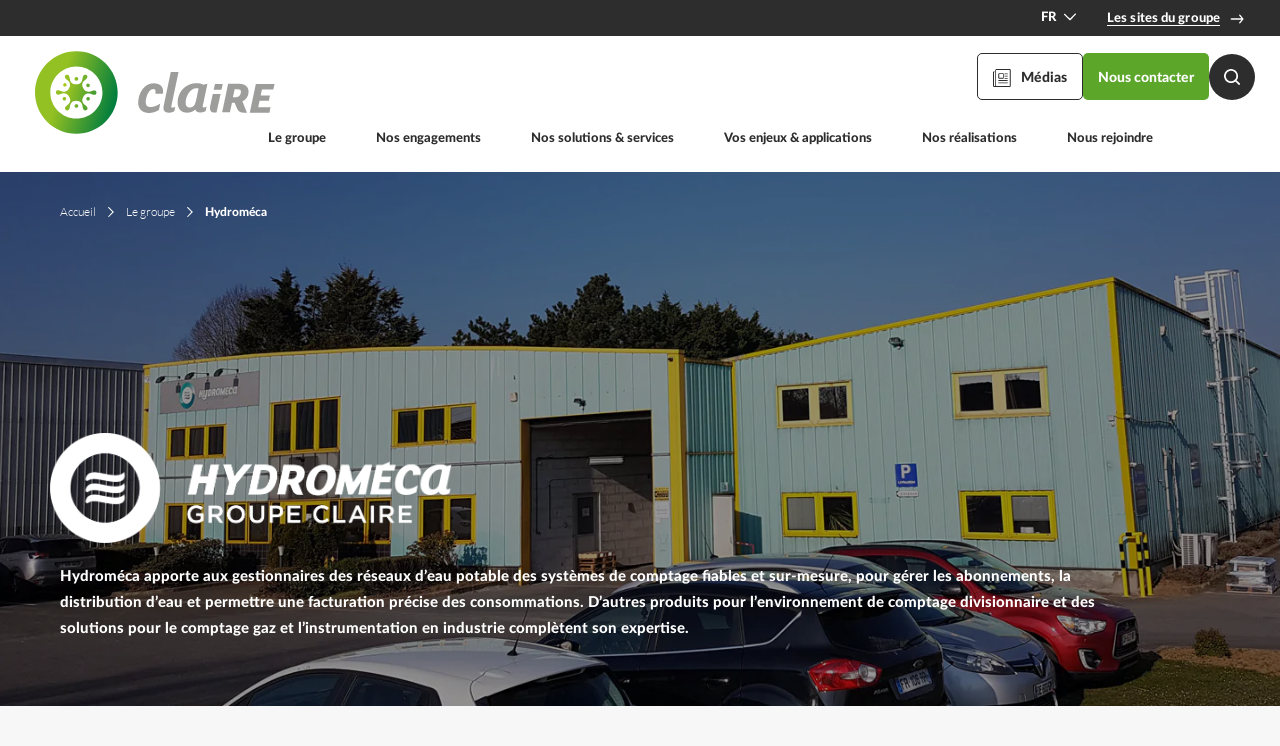

--- FILE ---
content_type: text/html; charset=UTF-8
request_url: https://groupe-claire.com/groupe/hydromeca/
body_size: 15134
content:
<!DOCTYPE html><html
class=no-js lang=fr-FR><head
itemscope itemtype=http://schema.org/WebSite><meta
charset="UTF-8"><meta
name="google-site-verification" content="4faOw1SF-2BjYJiIo4jXXTn1sc_cYwcEuden_ZGZgCc"> <script>(function(H){H.className=H.className.replace(/\bno-js\b/,'js')})(document.documentElement)</script> <meta
name="MobileOptimized" content="width"><meta
name="HandheldFriendly" content="true"><meta
name="viewport" content="initial-scale=1, minimum-scale=1, width=device-width, height=device-height"><link
rel=alternate type=application/rss+xml title="Site Title &raquo; Flux" href=https://groupe-claire.com//feed/ ><link
rel="shortcut icon" type=image/x-icon href=https://groupe-claire.com/app/themes/wp_theme/favicon.ico><link
rel=apple-touch-icon sizes=180x180 href=https://groupe-claire.com/app/themes/wp_theme/apple-touch-icon.png><link
rel=icon href=https://groupe-claire.com/app/themes/wp_theme/favicon-32x32.png sizes=32x32><link
rel=icon href=https://groupe-claire.com/app/themes/wp_theme/favicon-16x16.png sizes=16x16> <script>window.dataLayer=window.dataLayer||[];window.dataLayer.push({event:'info',lang:'FR'});</script>  <script>(function(w,d,s,l,i){w[l]=w[l]||[];w[l].push({'gtm.start':new Date().getTime(),event:'gtm.js'});var f=d.getElementsByTagName(s)[0],j=d.createElement(s),dl=l!='dataLayer'?'&l='+l:'';j.async=true;j.src='https://www.googletagmanager.com/gtm.js?id='+i+dl;f.parentNode.insertBefore(j,f);})(window,document,'script','dataLayer','GTM-PWQKGFLZ');</script> <meta
name='robots' content='index, follow, max-image-preview:large, max-snippet:-1, max-video-preview:-1'><style>img:is([sizes="auto" i], [sizes^="auto," i]){contain-intrinsic-size:3000px 1500px}</style><title>Hydroméca - groupe Claire</title><meta
name="description" content="Hydroméca développe des systèmes de comptage fiables et sur-mesure, pour gérer les abonnements, la distribution d’eau et permettre une facturation précise des consommations"><link
rel=canonical href=https://groupe-claire.com/groupe/hydromeca/ ><meta
property="og:locale" content="fr_FR"><meta
property="og:type" content="article"><meta
property="og:title" content="Hydroméca - groupe Claire"><meta
property="og:description" content="Hydroméca développe des systèmes de comptage fiables et sur-mesure, pour gérer les abonnements, la distribution d’eau et permettre une facturation précise des consommations"><meta
property="og:url" content="https://groupe-claire.com/groupe/hydromeca/"><meta
property="og:site_name" content="Groupe Claire"><meta
property="article:modified_time" content="2025-04-15T12:03:24+00:00"><meta
property="og:image" content="https://groupe-claire.com/app/uploads/2022/12/eau-potable-entite-hydromeca-visuel-general.jpg"><meta
property="og:image:width" content="1440"><meta
property="og:image:height" content="645"><meta
property="og:image:type" content="image/jpeg"><meta
name="twitter:card" content="summary_large_image"><meta
name="twitter:label1" content="Durée de lecture estimée"><meta
name="twitter:data1" content="6 minutes"> <script type=application/ld+json class=yoast-schema-graph>{"@context":"https://schema.org","@graph":[{"@type":"WebPage","@id":"https://groupe-claire.com/groupe/hydromeca/","url":"https://groupe-claire.com/groupe/hydromeca/","name":"Hydroméca - groupe Claire","isPartOf":{"@id":"https://groupe-claire.com/#website"},"primaryImageOfPage":{"@id":"https://groupe-claire.com/groupe/hydromeca/#primaryimage"},"image":{"@id":"https://groupe-claire.com/groupe/hydromeca/#primaryimage"},"thumbnailUrl":"https://groupe-claire.com/app/uploads/2022/12/eau-potable-entite-hydromeca-visuel-general.jpg","datePublished":"2022-10-26T13:30:57+00:00","dateModified":"2025-04-15T12:03:24+00:00","description":"Hydroméca développe des systèmes de comptage fiables et sur-mesure, pour gérer les abonnements, la distribution d’eau et permettre une facturation précise des consommations","breadcrumb":{"@id":"https://groupe-claire.com/groupe/hydromeca/#breadcrumb"},"inLanguage":"fr-FR","potentialAction":[{"@type":"ReadAction","target":["https://groupe-claire.com/groupe/hydromeca/"]}]},{"@type":"ImageObject","inLanguage":"fr-FR","@id":"https://groupe-claire.com/groupe/hydromeca/#primaryimage","url":"https://groupe-claire.com/app/uploads/2022/12/eau-potable-entite-hydromeca-visuel-general.jpg","contentUrl":"https://groupe-claire.com/app/uploads/2022/12/eau-potable-entite-hydromeca-visuel-general.jpg","width":1440,"height":645},{"@type":"BreadcrumbList","@id":"https://groupe-claire.com/groupe/hydromeca/#breadcrumb","itemListElement":[{"@type":"ListItem","position":1,"name":"Accueil","item":"https://groupe-claire.com/"},{"@type":"ListItem","position":2,"name":"Le groupe","item":"https://groupe-claire.com/groupe/"},{"@type":"ListItem","position":3,"name":"Hydroméca"}]},{"@type":"WebSite","@id":"https://groupe-claire.com/#website","url":"https://groupe-claire.com/","name":"Groupe Claire","description":"Ensemble, préservons la ressource pour les prochaines générations","publisher":{"@id":"https://groupe-claire.com/#organization"},"alternateName":"Groupe Claire","potentialAction":[{"@type":"SearchAction","target":{"@type":"EntryPoint","urlTemplate":"https://groupe-claire.com/?s={search_term_string}"},"query-input":{"@type":"PropertyValueSpecification","valueRequired":true,"valueName":"search_term_string"}}],"inLanguage":"fr-FR"},{"@type":"Organization","@id":"https://groupe-claire.com/#organization","name":"Groupe Claire","url":"https://groupe-claire.com/","logo":{"@type":"ImageObject","inLanguage":"fr-FR","@id":"https://groupe-claire.com/#/schema/logo/image/","url":"https://groupe-claire.com/app/uploads/2022/11/logo.png","contentUrl":"https://groupe-claire.com/app/uploads/2022/11/logo.png","width":241,"height":84,"caption":"Groupe Claire"},"image":{"@id":"https://groupe-claire.com/#/schema/logo/image/"}}]}</script> <link
rel=dns-prefetch href=//player.vimeo.com><link
rel=dns-prefetch href=//cdnjs.cloudflare.com><link
rel=alternate type=application/rss+xml title="Groupe Claire &raquo; Flux" href=https://groupe-claire.com/feed/ ><link
rel=alternate type=application/rss+xml title="Groupe Claire &raquo; Flux des commentaires" href=https://groupe-claire.com/comments/feed/ ><style id=classic-theme-styles-inline-css>/*! This file is auto-generated */
.wp-block-button__link{color:#fff;background-color:#32373c;border-radius:9999px;box-shadow:none;text-decoration:none;padding:calc(.667em + 2px) calc(1.333em + 2px);font-size:1.125em}.wp-block-file__button{background:#32373c;color:#fff;text-decoration:none}</style><style id=safe-svg-svg-icon-style-inline-css>.safe-svg-cover{text-align:center}.safe-svg-cover .safe-svg-inside{display:inline-block;max-width:100%}.safe-svg-cover
svg{height:100%;max-height:100%;max-width:100%;width:100%}</style><style id=global-styles-inline-css>/*<![CDATA[*/:root{--wp--preset--aspect-ratio--square:1;--wp--preset--aspect-ratio--4-3:4/3;--wp--preset--aspect-ratio--3-4:3/4;--wp--preset--aspect-ratio--3-2:3/2;--wp--preset--aspect-ratio--2-3:2/3;--wp--preset--aspect-ratio--16-9:16/9;--wp--preset--aspect-ratio--9-16:9/16;--wp--preset--color--black:#000;--wp--preset--color--cyan-bluish-gray:#abb8c3;--wp--preset--color--white:#fff;--wp--preset--color--pale-pink:#f78da7;--wp--preset--color--vivid-red:#cf2e2e;--wp--preset--color--luminous-vivid-orange:#ff6900;--wp--preset--color--luminous-vivid-amber:#fcb900;--wp--preset--color--light-green-cyan:#7bdcb5;--wp--preset--color--vivid-green-cyan:#00d084;--wp--preset--color--pale-cyan-blue:#8ed1fc;--wp--preset--color--vivid-cyan-blue:#0693e3;--wp--preset--color--vivid-purple:#9b51e0;--wp--preset--gradient--vivid-cyan-blue-to-vivid-purple:linear-gradient(135deg,rgba(6,147,227,1) 0%,rgb(155,81,224) 100%);--wp--preset--gradient--light-green-cyan-to-vivid-green-cyan:linear-gradient(135deg,rgb(122,220,180) 0%,rgb(0,208,130) 100%);--wp--preset--gradient--luminous-vivid-amber-to-luminous-vivid-orange:linear-gradient(135deg,rgba(252,185,0,1) 0%,rgba(255,105,0,1) 100%);--wp--preset--gradient--luminous-vivid-orange-to-vivid-red:linear-gradient(135deg,rgba(255,105,0,1) 0%,rgb(207,46,46) 100%);--wp--preset--gradient--very-light-gray-to-cyan-bluish-gray:linear-gradient(135deg,rgb(238,238,238) 0%,rgb(169,184,195) 100%);--wp--preset--gradient--cool-to-warm-spectrum:linear-gradient(135deg,rgb(74,234,220) 0%,rgb(151,120,209) 20%,rgb(207,42,186) 40%,rgb(238,44,130) 60%,rgb(251,105,98) 80%,rgb(254,248,76) 100%);--wp--preset--gradient--blush-light-purple:linear-gradient(135deg,rgb(255,206,236) 0%,rgb(152,150,240) 100%);--wp--preset--gradient--blush-bordeaux:linear-gradient(135deg,rgb(254,205,165) 0%,rgb(254,45,45) 50%,rgb(107,0,62) 100%);--wp--preset--gradient--luminous-dusk:linear-gradient(135deg,rgb(255,203,112) 0%,rgb(199,81,192) 50%,rgb(65,88,208) 100%);--wp--preset--gradient--pale-ocean:linear-gradient(135deg,rgb(255,245,203) 0%,rgb(182,227,212) 50%,rgb(51,167,181) 100%);--wp--preset--gradient--electric-grass:linear-gradient(135deg,rgb(202,248,128) 0%,rgb(113,206,126) 100%);--wp--preset--gradient--midnight:linear-gradient(135deg,rgb(2,3,129) 0%,rgb(40,116,252) 100%);--wp--preset--font-size--small:13px;--wp--preset--font-size--medium:20px;--wp--preset--font-size--large:36px;--wp--preset--font-size--x-large:42px;--wp--preset--spacing--20:0.44rem;--wp--preset--spacing--30:0.67rem;--wp--preset--spacing--40:1rem;--wp--preset--spacing--50:1.5rem;--wp--preset--spacing--60:2.25rem;--wp--preset--spacing--70:3.38rem;--wp--preset--spacing--80:5.06rem;--wp--preset--shadow--natural:6px 6px 9px rgba(0, 0, 0, 0.2);--wp--preset--shadow--deep:12px 12px 50px rgba(0, 0, 0, 0.4);--wp--preset--shadow--sharp:6px 6px 0px rgba(0, 0, 0, 0.2);--wp--preset--shadow--outlined:6px 6px 0px -3px rgba(255, 255, 255, 1), 6px 6px rgba(0, 0, 0, 1);--wp--preset--shadow--crisp:6px 6px 0px rgba(0, 0, 0, 1)}:where(.is-layout-flex){gap:0.5em}:where(.is-layout-grid){gap:0.5em}body .is-layout-flex{display:flex}.is-layout-flex{flex-wrap:wrap;align-items:center}.is-layout-flex>:is(*,div){margin:0}body .is-layout-grid{display:grid}.is-layout-grid>:is(*,div){margin:0}:where(.wp-block-columns.is-layout-flex){gap:2em}:where(.wp-block-columns.is-layout-grid){gap:2em}:where(.wp-block-post-template.is-layout-flex){gap:1.25em}:where(.wp-block-post-template.is-layout-grid){gap:1.25em}.has-black-color{color:var(--wp--preset--color--black) !important}.has-cyan-bluish-gray-color{color:var(--wp--preset--color--cyan-bluish-gray) !important}.has-white-color{color:var(--wp--preset--color--white) !important}.has-pale-pink-color{color:var(--wp--preset--color--pale-pink) !important}.has-vivid-red-color{color:var(--wp--preset--color--vivid-red) !important}.has-luminous-vivid-orange-color{color:var(--wp--preset--color--luminous-vivid-orange) !important}.has-luminous-vivid-amber-color{color:var(--wp--preset--color--luminous-vivid-amber) !important}.has-light-green-cyan-color{color:var(--wp--preset--color--light-green-cyan) !important}.has-vivid-green-cyan-color{color:var(--wp--preset--color--vivid-green-cyan) !important}.has-pale-cyan-blue-color{color:var(--wp--preset--color--pale-cyan-blue) !important}.has-vivid-cyan-blue-color{color:var(--wp--preset--color--vivid-cyan-blue) !important}.has-vivid-purple-color{color:var(--wp--preset--color--vivid-purple) !important}.has-black-background-color{background-color:var(--wp--preset--color--black) !important}.has-cyan-bluish-gray-background-color{background-color:var(--wp--preset--color--cyan-bluish-gray) !important}.has-white-background-color{background-color:var(--wp--preset--color--white) !important}.has-pale-pink-background-color{background-color:var(--wp--preset--color--pale-pink) !important}.has-vivid-red-background-color{background-color:var(--wp--preset--color--vivid-red) !important}.has-luminous-vivid-orange-background-color{background-color:var(--wp--preset--color--luminous-vivid-orange) !important}.has-luminous-vivid-amber-background-color{background-color:var(--wp--preset--color--luminous-vivid-amber) !important}.has-light-green-cyan-background-color{background-color:var(--wp--preset--color--light-green-cyan) !important}.has-vivid-green-cyan-background-color{background-color:var(--wp--preset--color--vivid-green-cyan) !important}.has-pale-cyan-blue-background-color{background-color:var(--wp--preset--color--pale-cyan-blue) !important}.has-vivid-cyan-blue-background-color{background-color:var(--wp--preset--color--vivid-cyan-blue) !important}.has-vivid-purple-background-color{background-color:var(--wp--preset--color--vivid-purple) !important}.has-black-border-color{border-color:var(--wp--preset--color--black) !important}.has-cyan-bluish-gray-border-color{border-color:var(--wp--preset--color--cyan-bluish-gray) !important}.has-white-border-color{border-color:var(--wp--preset--color--white) !important}.has-pale-pink-border-color{border-color:var(--wp--preset--color--pale-pink) !important}.has-vivid-red-border-color{border-color:var(--wp--preset--color--vivid-red) !important}.has-luminous-vivid-orange-border-color{border-color:var(--wp--preset--color--luminous-vivid-orange) !important}.has-luminous-vivid-amber-border-color{border-color:var(--wp--preset--color--luminous-vivid-amber) !important}.has-light-green-cyan-border-color{border-color:var(--wp--preset--color--light-green-cyan) !important}.has-vivid-green-cyan-border-color{border-color:var(--wp--preset--color--vivid-green-cyan) !important}.has-pale-cyan-blue-border-color{border-color:var(--wp--preset--color--pale-cyan-blue) !important}.has-vivid-cyan-blue-border-color{border-color:var(--wp--preset--color--vivid-cyan-blue) !important}.has-vivid-purple-border-color{border-color:var(--wp--preset--color--vivid-purple) !important}.has-vivid-cyan-blue-to-vivid-purple-gradient-background{background:var(--wp--preset--gradient--vivid-cyan-blue-to-vivid-purple) !important}.has-light-green-cyan-to-vivid-green-cyan-gradient-background{background:var(--wp--preset--gradient--light-green-cyan-to-vivid-green-cyan) !important}.has-luminous-vivid-amber-to-luminous-vivid-orange-gradient-background{background:var(--wp--preset--gradient--luminous-vivid-amber-to-luminous-vivid-orange) !important}.has-luminous-vivid-orange-to-vivid-red-gradient-background{background:var(--wp--preset--gradient--luminous-vivid-orange-to-vivid-red) !important}.has-very-light-gray-to-cyan-bluish-gray-gradient-background{background:var(--wp--preset--gradient--very-light-gray-to-cyan-bluish-gray) !important}.has-cool-to-warm-spectrum-gradient-background{background:var(--wp--preset--gradient--cool-to-warm-spectrum) !important}.has-blush-light-purple-gradient-background{background:var(--wp--preset--gradient--blush-light-purple) !important}.has-blush-bordeaux-gradient-background{background:var(--wp--preset--gradient--blush-bordeaux) !important}.has-luminous-dusk-gradient-background{background:var(--wp--preset--gradient--luminous-dusk) !important}.has-pale-ocean-gradient-background{background:var(--wp--preset--gradient--pale-ocean) !important}.has-electric-grass-gradient-background{background:var(--wp--preset--gradient--electric-grass) !important}.has-midnight-gradient-background{background:var(--wp--preset--gradient--midnight) !important}.has-small-font-size{font-size:var(--wp--preset--font-size--small) !important}.has-medium-font-size{font-size:var(--wp--preset--font-size--medium) !important}.has-large-font-size{font-size:var(--wp--preset--font-size--large) !important}.has-x-large-font-size{font-size:var(--wp--preset--font-size--x-large) !important}:where(.wp-block-post-template.is-layout-flex){gap:1.25em}:where(.wp-block-post-template.is-layout-grid){gap:1.25em}:where(.wp-block-columns.is-layout-flex){gap:2em}:where(.wp-block-columns.is-layout-grid){gap:2em}:root :where(.wp-block-pullquote){font-size:1.5em;line-height:1.6}/*]]>*/</style><link
rel=stylesheet href=https://groupe-claire.com/app/cache/minify/00a0d.css media=all> <script defer src=https://groupe-claire.com/app/cache/minify/fe715.js></script> <script src="https://player.vimeo.com/api/player.js?ver=1.0" id=vimeo-script-js></script> <link
rel=https://api.w.org/ href=https://groupe-claire.com/wp-json/ ><link
rel=alternate title=JSON type=application/json href=https://groupe-claire.com/wp-json/wp/v2/pages/219><link
rel=alternate title="oEmbed (JSON)" type=application/json+oembed href="https://groupe-claire.com/wp-json/oembed/1.0/embed?url=https%3A%2F%2Fgroupe-claire.com%2Fgroupe%2Fhydromeca%2F"><link
rel=alternate title="oEmbed (XML)" type=text/xml+oembed href="https://groupe-claire.com/wp-json/oembed/1.0/embed?url=https%3A%2F%2Fgroupe-claire.com%2Fgroupe%2Fhydromeca%2F&#038;format=xml"> <script>document.createElement("picture");if(!window.HTMLPictureElement&&document.addEventListener){window.addEventListener("DOMContentLoaded",function(){var s=document.createElement("script");s.src="https://groupe-claire.com/app/plugins/webp-express/js/picturefill.min.js";document.body.appendChild(s);});}</script><style media=all id=siteorigin-panels-layouts-head>#pgc-219-0-0{width:100%;width:calc(100% - ( 0 * 30px ) )}#pl-219 .so-panel{margin-bottom:30px}#pl-219 .so-panel:last-of-type{margin-bottom:0px}@media (max-width:780px){#pg-219-0.panel-no-style,#pg-219-0.panel-has-style>.panel-row-style,#pg-219-0{-webkit-flex-direction:column;-ms-flex-direction:column;flex-direction:column}#pg-219-0>.panel-grid-cell,#pg-219-0>.panel-row-style>.panel-grid-cell{width:100%;margin-right:0}#pl-219 .panel-grid-cell{padding:0}#pl-219 .panel-grid .panel-grid-cell-empty{display:none}#pl-219 .panel-grid .panel-grid-cell-mobile-last{margin-bottom:0px}}</style><link
rel=icon href=https://groupe-claire.com/app/uploads/2022/11/favicon-32x32-1-32x32.png sizes=32x32><link
rel=icon href=https://groupe-claire.com/app/uploads/2022/11/favicon-32x32-1.png sizes=192x192><link
rel=apple-touch-icon href=https://groupe-claire.com/app/uploads/2022/11/favicon-32x32-1.png><meta
name="msapplication-TileImage" content="https://groupe-claire.com/app/uploads/2022/11/favicon-32x32-1.png">
 <script async defer>var _mtm=window._mtm=window._mtm||[];_mtm.push({'mtm.startTime':(new Date().getTime()),'event':'mtm.Start'});var d=document,g=d.createElement('script'),s=d.getElementsByTagName('script')[0];g.async=true;g.src='https://cdn.matomo.cloud/groupeclaire.matomo.cloud/container_oGAdyYYE.js';s.parentNode.insertBefore(g,s);</script> </head><body
data-rsssl=1 class="wp-singular page-template-default page page-id-219 page-child parent-pageid-10 wp-theme-wp_theme siteorigin-panels siteorigin-panels-before-js">
<noscript><iframe
src="https://www.googletagmanager.com/ns.html?id=GTM-PWQKGFLZ"  height=0 width=0 style=display:none;visibility:hidden></iframe></noscript><ul
id=skip-link>
<li>
<a
href=https://groupe-claire.com//#main-content>Aller au contenu</a>
</li>
<li>
<a
href=#main-nav>Aller au menu</a>
</li></ul><div
class=loading><div
class=loading-container><div
class=loading-spin><div></div></div></div></div><nav
class=navsitesgroup><div
class=navsitesgroup-title>
<button
class="btn btn-back">
<span
class=sr-only>Fermer la fenêtre</span>
<svg
class=icon aria-hidden=true>
<use
xlink:href=https://groupe-claire.com/app/themes/wp_theme/images/sprites.svg#icone-drop></use>
</svg>
</button><div
class=title>Tous les sites du Groupe</div></div><div
class=navsitesgroup-links><div
class=sites><div
class=sites-title>
Site catalogue</div><ul>
<li>
<a
href=https://app-claire.com/ target=_blank rel=noreferrer>
App-Claire </a>
</li></ul></div><div
class=sites><div
class=sites-title>
Sites solutions</div><ul>
<li>
<a
href=https://www.eie.fr/ target=_blank rel=noreferrer>
EIE </a>
</li>
<li>
<a
href=https://fastgmbh.de/fr/ target=_blank rel=noreferrer>
Fast </a>
</li>
<li>
<a
href=https://www.ijinus.com/ target=_blank rel=noreferrer>
Ijinus </a>
</li>
<li>
<a
href=https://hydreka.com/ target=_blank rel=noreferrer>
Hydreka </a>
</li>
<li>
<a
href=https://www.wayve.fr/ target=_blank rel=noreferrer>
Wayve </a>
</li>
<li>
<a
href=https://www.adgeau.com/ target=_blank rel=noreferrer>
ADG </a>
</li>
<li>
<a
href=https://www.batiment-clairepro.com/fr/ target=_blank rel=noreferrer>
CLAIRE PRO Solutions Bâtiment </a>
</li>
<li>
<a
href=https://www.industries-clairepro.com/ target=_blank rel=noreferrer>
CLAIRE PRO Solutions Industries </a>
</li></ul></div><div
class=sites><div
class=sites-title>
Site e-commerce</div><ul>
<li>
<a
href=https://clairepro.com/ target=_blank rel=noreferrer>
CLAIRE PRO E-shop </a>
</li></ul></div></div></nav><div
class=translatecontent><div
class=fadebg></div><header
class="header full"><nav
class=navigation><div
class=navigation-surnav><div
class="wrapper wrapperMax"><div
class=lang><ul><li
class="lang-btn "><a
href=https://groupe-claire.com/de/ >de</a></li><li
class="lang-btn "><a
href=https://groupe-claire.com/en/ >en</a></li><li
class="lang-btn active">fr</li></ul><svg
class=icon aria-hidden=true><use
xlink:href=https://groupe-claire.com/app/themes/wp_theme/images/sprites.svg#icone-drop></use></svg></div>  <button
id=showSiteNav class="btn btn-link">
<span>Les sites du groupe</span>
<svg
class=icon aria-hidden=true>
<use
xlink:href=https://groupe-claire.com/app/themes/wp_theme/images/sprites.svg#icone-arrow></use>
</svg>
</button></div></div><div
class="navigation-wrapper wrapper wrapperMax">
<a
href=https://groupe-claire.com/ class=navigation-logo>
<img
src=https://groupe-claire.com/app/themes/wp_theme/images/logo.svg width=240 height=82 alt=Logo>
</a>
<a
href=https://groupe-claire.com/ class="navigation-logo mobile">
<img
src=https://groupe-claire.com/app/themes/wp_theme/images/logo-white.svg width=160 height=55 alt=Logo>
</a><div
class=navigation-links>
<a
href=https://groupe-claire.com/actualites/ class="btn btn-secondary">
<svg
class=icon aria-hidden=true>
<use
xlink:href=https://groupe-claire.com/app/themes/wp_theme/images/sprites.svg#icone-news></use>
</svg>
<span
class=mobile>Médias</span>
</a>
<a
href=https://groupe-claire.com/nous-contacter/ class="btn btn-main green">
<span
class=mobile>Contact</span>
<span
class=desktop>Nous contacter</span>
</a>
<button
class="btn btn-search">
<svg
class=icon aria-hidden=true>
<use
xlink:href=https://groupe-claire.com/app/themes/wp_theme/images/sprites.svg#icone-search></use>
</svg>
<span
class=sr-only>Rechercher</span>
</button></div><form
class=search-bar method=get action=https://groupe-claire.com/ role=search>
<label
for=search-form-697adfe712868 class=sr-only>Rechercher</label>
<input
class=search-input id=search-form-697adfe712868 type=search name=s placeholder="Rechercher sur le site...">
<button
class="btn btn-search" aria-label="lancer la recherche" type=submit >
<svg
class=icon aria-hidden=true>
<use
xlink:href=https://groupe-claire.com/app/themes/wp_theme/images/sprites.svg#icone-search></use>
</svg>
<span
class=sr-only>Rechercher</span>
</button></form>
<button
class=burger aria-label=Menu>
<span
class=burger-line></span>
<span
class=burger-line></span>
<span
class=burger-line></span>
</button></div><div
class=navigation-menu><ul
id=main-nav class=menu><li
id=menu-item-46 class="menu-item two-columns menu-item-has-children has-childrens" role="menu item"><a
itemprop=url href=https://groupe-claire.com/groupe/ ><span
itemprop=name>Le groupe</span></a><button
class="btn btn-drop" aria-label=Plier/Déplier><svg
class=icon aria-hidden=true>
<use
xlink:href=https://groupe-claire.com/app/themes/wp_theme/images/sprites.svg#icone-drop></use>
</svg></button><div
class="sub-menu megamenu"><div
class=wrappermenu><div
class=intromenu><div
class=intromenu-title>Le groupe Claire</div><div
class=intromenu-text>Claire, ce sont des savoir-faire, des expertises et des hommes qui contribuent chaque jour à préserver la ressource Eau.</div><a
itemprop=url href=https://groupe-claire.com/groupe/ class='btn btn-main' target=_self><span
itemprop=name>En savoir plus</span></a></div><div
class=menu-classic><ul
class=sub-menu-classic><li
id=menu-item-231 class="menu-item "><a
itemprop=url href=https://groupe-claire.com/groupe/organisation/ class=link><span
itemprop=name class=btnLink>Notre organisation</span></a></li><li
id=menu-item-2088 class="menu-item  submenu-has-children"><span
class=has-submenu><span
itemprop=name class=btnLink>Nos entités</span><button
class="btn btn-arrow-long"><svg
class="icon icon-arrow"><use
xlink:href=https://groupe-claire.com/app/themes/wp_theme/images/sprites.svg#icone-arrow></use></svg></button></span><ul
class=sub-child-menu><li
id=menu-item-237 class="menu-item  "><a
itemprop=url href=https://groupe-claire.com/groupe/sainte-lizaigne/ ><span
itemprop=name>Sainte-Lizaigne</span></a></li><li
id=menu-item-236 class="menu-item  current-menu-item "><a
itemprop=url href=https://groupe-claire.com/groupe/hydromeca/ ><span
itemprop=name>Hydroméca</span></a></li><li
id=menu-item-1833 class="menu-item  "><a
itemprop=url href=https://groupe-claire.com/groupe/eie/ ><span
itemprop=name>EIE</span></a></li><li
id=menu-item-26831 class="menu-item  "><a
itemprop=url href=https://groupe-claire.com/groupe/adg/ ><span
itemprop=name>ADG</span></a></li><li
id=menu-item-233 class="menu-item  "><a
itemprop=url href=https://groupe-claire.com/groupe/ijinus/ ><span
itemprop=name>Ijinus</span></a></li><li
id=menu-item-28547 class="menu-item  "><a
itemprop=url href=https://groupe-claire.com/groupe/hydreka/ ><span
itemprop=name>Hydreka</span></a></li><li
id=menu-item-235 class="menu-item  "><a
itemprop=url href=https://groupe-claire.com/groupe/fast/ ><span
itemprop=name>Fast</span></a></li><li
id=menu-item-234 class="menu-item  "><a
itemprop=url href=https://groupe-claire.com/groupe/wayve/ ><span
itemprop=name>Wayve</span></a></li></ul></li><li
id=menu-item-230 class="menu-item "><a
itemprop=url href=https://groupe-claire.com/groupe/profil/ class=link><span
itemprop=name class=btnLink>Profil du groupe</span></a></li><li
id=menu-item-1713 class="menu-item "><a
itemprop=url href=https://groupe-claire.com/groupe/capacite-innovation/ class=link><span
itemprop=name class=btnLink>Notre capacité d’innovation</span></a></li><li
id=menu-item-229 class="menu-item "><a
itemprop=url href=https://groupe-claire.com/groupe/savoir-faire/ class=link><span
itemprop=name class=btnLink>Les racines de notre savoir-faire</span></a></li><li
id=menu-item-227 class="menu-item "><a
itemprop=url href=https://groupe-claire.com/groupe/outil-industriel-de-pointe/ class=link><span
itemprop=name class=btnLink>Un outil industriel de pointe</span></a></li><li
id=menu-item-228 class="menu-item "><a
itemprop=url href=https://groupe-claire.com/groupe/demarche-qualite-et-innovation/ class=link><span
itemprop=name class=btnLink>La qualité au cœur de nos préoccupations</span></a></li><li
id=menu-item-226 class="menu-item "><a
itemprop=url href=https://groupe-claire.com/groupe/dimension-internationale/ class=link><span
itemprop=name class=btnLink>Le groupe Claire à l'international</span></a></li></ul></div></div></div></li><li
id=menu-item-47 class="menu-item  menu-item-has-children has-childrens" role="menu item"><a
itemprop=url href=https://groupe-claire.com/engagements/ ><span
itemprop=name>Nos engagements</span></a><button
class="btn btn-drop" aria-label=Plier/Déplier><svg
class=icon aria-hidden=true>
<use
xlink:href=https://groupe-claire.com/app/themes/wp_theme/images/sprites.svg#icone-drop></use>
</svg></button><div
class="sub-menu megamenu"><div
class=wrappermenu><div
class=intromenu><div
class=intromenu-title>Engagements RSE</div><div
class=intromenu-text>Le groupe Claire s’engage pour inscrire l’activité de chacune de ses entreprises dans une démarche de développement socialement, écologiquement et économiquement responsable.</div><a
itemprop=url href=https://groupe-claire.com/engagements/ class='btn btn-main' target=_self><span
itemprop=name>En savoir plus</span></a></div><div
class=menu-classic><ul
class=sub-menu-classic><li
id=menu-item-168 class="menu-item "><a
itemprop=url href=https://groupe-claire.com/engagements/social/ class=link><span
itemprop=name class=btnLink>Nos engagements envers nos partenaires</span></a></li><li
id=menu-item-167 class="menu-item "><a
itemprop=url href=https://groupe-claire.com/engagements/environnemental/ class=link><span
itemprop=name class=btnLink>Nos engagements pour l’environnement</span></a></li><li
id=menu-item-166 class="menu-item "><a
itemprop=url href=https://groupe-claire.com/engagements/securite/ class=link><span
itemprop=name class=btnLink>Nos engagements pour le bien-être et la sécurité</span></a></li></ul></div></div></div></li><li
id=menu-item-48 class="menu-item two-columns menu-item-has-children has-childrens" role="menu item"><a
itemprop=url href=https://groupe-claire.com/solutions-et-services/ ><span
itemprop=name>Nos solutions &#038; services</span></a><button
class="btn btn-drop" aria-label=Plier/Déplier><svg
class=icon aria-hidden=true>
<use
xlink:href=https://groupe-claire.com/app/themes/wp_theme/images/sprites.svg#icone-drop></use>
</svg></button><div
class="sub-menu megamenu"><div
class=wrappermenu><div
class=intromenu><div
class=intromenu-title>Solutions &amp; services</div><div
class=intromenu-text>Claire propose des équipements pour les réseaux d’eau potable et des solutions de surveillance et de pilotage de réseaux d’eau.</div><a
itemprop=url href=https://groupe-claire.com/solutions-et-services/ class='btn btn-main' target=_self><span
itemprop=name>En savoir plus</span></a></div><div
class=menu-classic><ul
class=sub-menu-classic><li
id=menu-item-204 class="menu-item "><a
itemprop=url href=https://groupe-claire.com/solutions-et-services/branchement-abonne/ class=link><span
itemprop=name class=btnLink>Branchement abonné</span></a></li><li
id=menu-item-818 class="menu-item "><a
itemprop=url href=https://groupe-claire.com/solutions-et-services/raccordement-reseaux/ class=link><span
itemprop=name class=btnLink>Raccordement &#038; Réseau</span></a></li><li
id=menu-item-864 class="menu-item "><a
itemprop=url href=https://groupe-claire.com/solutions-et-services/environnement-de-comptage/ class=link><span
itemprop=name class=btnLink>Environnement de comptage</span></a></li><li
id=menu-item-200 class="menu-item "><a
itemprop=url href=https://groupe-claire.com/solutions-et-services/outillage-et-entretien/ class=link><span
itemprop=name class=btnLink>Outillage et entretien</span></a></li><li
id=menu-item-904 class="menu-item "><a
itemprop=url href=https://groupe-claire.com/solutions-et-services/surveillance-eaux-et-reseaux/ class=link><span
itemprop=name class=btnLink>Surveillance des eaux et des réseaux</span></a></li><li
id=menu-item-1101 class="menu-item "><a
itemprop=url href=https://groupe-claire.com/solutions-et-services/recherche-fuite/ class=link><span
itemprop=name class=btnLink>Recherche de fuite</span></a></li><li
id=menu-item-1136 class="menu-item "><a
itemprop=url href=https://groupe-claire.com/solutions-et-services/supervision-et-pilotage/ class=link><span
itemprop=name class=btnLink>Supervision et pilotage</span></a></li><li
id=menu-item-1197 class="menu-item "><a
itemprop=url href=https://groupe-claire.com/solutions-et-services/services/ class=link><span
itemprop=name class=btnLink>Nos services</span></a></li><li
id=menu-item-1166 class="menu-item "><a
itemprop=url href=https://groupe-claire.com/solutions-et-services/reseaux-irrigation/ class=link><span
itemprop=name class=btnLink>Réseaux d'irrigation, Réseaux d'eau pour l'habitat collectif et Réseaux gaz</span></a></li></ul></div></div></div></li><li
id=menu-item-2089 class="menu-item  menu-item-has-children has-childrens" role="menu item"><span
class=top-item>Vos enjeux & applications</span><button
class="btn btn-drop" aria-label=Plier/Déplier><svg
class=icon aria-hidden=true>
<use
xlink:href=https://groupe-claire.com/app/themes/wp_theme/images/sprites.svg#icone-drop></use>
</svg></button><div
class=sub-menu><div
class=wrappermenu><div
class=intromenu><div
class=intromenu-title>Vos enjeux & applications</div><div
class=intromenu-text>Le groupe Claire propose un ensemble de solutions adaptées à vos enjeux et applications métier.</div></div><div
class=menu-classic><ul
class=sub-menu-classic><li
id=menu-item-54 class="menu-item  submenu-has-children"><span
class=has-submenu><a
itemprop=url href=https://groupe-claire.com/reseaux-eau-potable/ class=link><span
itemprop=name class=btnLink>Réseaux d’eau potable</span></a><button
class="btn btn-arrow-long"><svg
class="icon icon-arrow"><use
xlink:href=https://groupe-claire.com/app/themes/wp_theme/images/sprites.svg#icone-arrow></use></svg></button></span><ul
class=sub-child-menu><li
id=menu-item-120 class="menu-item  "><a
itemprop=url href=https://groupe-claire.com/reseaux-eau-potable/equiper-renover-le-reseau/ ><span
itemprop=name>Equiper ou rénover le réseau</span></a></li><li
id=menu-item-55 class="menu-item  "><a
itemprop=url href=https://groupe-claire.com/reseaux-eau-potable/instrumenter-le-reseau/ ><span
itemprop=name>Instrumenter le réseau</span></a></li><li
id=menu-item-56 class="menu-item  "><a
itemprop=url href=https://groupe-claire.com/reseaux-eau-potable/superviser-et-piloter-le-reseau/ ><span
itemprop=name>Superviser et piloter le réseau</span></a></li><li
id=menu-item-57 class="menu-item  "><a
itemprop=url href=https://groupe-claire.com/reseaux-eau-potable/identifier-et-localiser-les-fuites/ ><span
itemprop=name>Détecter et localiser les fuites</span></a></li></ul></li><li
id=menu-item-52 class="menu-item  submenu-has-children"><span
class=has-submenu><a
itemprop=url href=https://groupe-claire.com/reseaux-assainissement/ class=link><span
itemprop=name class=btnLink>Réseaux d’assainissement</span></a><button
class="btn btn-arrow-long"><svg
class="icon icon-arrow"><use
xlink:href=https://groupe-claire.com/app/themes/wp_theme/images/sprites.svg#icone-arrow></use></svg></button></span><ul
class=sub-child-menu><li
id=menu-item-111 class="menu-item  "><a
itemprop=url href=https://groupe-claire.com/reseaux-assainissement/mesurer-le-niveau-des-pluies/ ><span
itemprop=name>Mesurer les niveaux de pluie</span></a></li><li
id=menu-item-112 class="menu-item  "><a
itemprop=url href=https://groupe-claire.com/reseaux-assainissement/mettre-en-oeuvre-un-diagnostic-permanent/ ><span
itemprop=name>Mettre en œuvre un diagnostic permanent</span></a></li><li
id=menu-item-113 class="menu-item  "><a
itemprop=url href=https://groupe-claire.com/reseaux-assainissement/autosurveillance-reglementaire/ ><span
itemprop=name>Assurer l’autosurveillance réglementaire</span></a></li><li
id=menu-item-114 class="menu-item  "><a
itemprop=url href=https://groupe-claire.com/reseaux-assainissement/surveiller-deversoirs-orage/ ><span
itemprop=name>Surveiller les déversoirs d’orage</span></a></li><li
id=menu-item-115 class="menu-item  "><a
itemprop=url href=https://groupe-claire.com/reseaux-assainissement/preserver-integrite-des-reseaux/ ><span
itemprop=name>Détecter et localiser la présence de gaz H2S</span></a></li><li
id=menu-item-116 class="menu-item  "><a
itemprop=url href=https://groupe-claire.com/reseaux-assainissement/superviser-le-reseau/ ><span
itemprop=name>Superviser le réseau</span></a></li></ul></li><li
id=menu-item-53 class="menu-item  submenu-has-children"><span
class=has-submenu><a
itemprop=url href=https://groupe-claire.com/eaux-naturelles/ class=link><span
itemprop=name class=btnLink>Eaux naturelles</span></a><button
class="btn btn-arrow-long"><svg
class="icon icon-arrow"><use
xlink:href=https://groupe-claire.com/app/themes/wp_theme/images/sprites.svg#icone-arrow></use></svg></button></span><ul
class=sub-child-menu><li
id=menu-item-127 class="menu-item  "><a
itemprop=url href=https://groupe-claire.com/eaux-naturelles/mesurer-niveau-des-pluies/ ><span
itemprop=name>Mesurer le niveau des pluies</span></a></li><li
id=menu-item-128 class="menu-item  "><a
itemprop=url href=https://groupe-claire.com/eaux-naturelles/suivre-le-niveau-des-nappes/ ><span
itemprop=name>Suivre le niveau des nappes phréatiques</span></a></li><li
id=menu-item-129 class="menu-item  "><a
itemprop=url href=https://groupe-claire.com/eaux-naturelles/anticiper-les-crues/ ><span
itemprop=name>Anticiper les crues et les étiages</span></a></li><li
id=menu-item-130 class="menu-item  "><a
itemprop=url href=https://groupe-claire.com/eaux-naturelles/preserver-qualite-des-millieux/ ><span
itemprop=name>Préserver la qualité des millieux</span></a></li><li
id=menu-item-131 class="menu-item  "><a
itemprop=url href=https://groupe-claire.com/eaux-naturelles/superviser-le-reseau/ ><span
itemprop=name>Superviser les eaux naturelles</span></a></li></ul></li><li
id=menu-item-51 class="menu-item  submenu-has-children"><span
class=has-submenu><a
itemprop=url href=https://groupe-claire.com/reseaux-irrigation/ class=link><span
itemprop=name class=btnLink>Réseaux d’irrigation</span></a><button
class="btn btn-arrow-long"><svg
class="icon icon-arrow"><use
xlink:href=https://groupe-claire.com/app/themes/wp_theme/images/sprites.svg#icone-arrow></use></svg></button></span><ul
class=sub-child-menu><li
id=menu-item-117 class="menu-item  "><a
itemprop=url href=https://groupe-claire.com/reseaux-irrigation/distribuer-eau-parcelle/ ><span
itemprop=name>Distribuer l’eau à la parcelle</span></a></li><li
id=menu-item-118 class="menu-item  "><a
itemprop=url href=https://groupe-claire.com/reseaux-irrigation/mesurer-et-maitriser-la-distribution/ ><span
itemprop=name>Mesurer et maîtriser la distribution d’eau</span></a></li><li
id=menu-item-119 class="menu-item  "><a
itemprop=url href=https://groupe-claire.com/reseaux-irrigation/superviser-le-reseau/ ><span
itemprop=name>Superviser le réseau</span></a></li></ul></li><li
id=menu-item-58 class="menu-item  submenu-has-children"><span
class=has-submenu><a
itemprop=url href=https://groupe-claire.com/reseaux-fluides-habitat-collectif/ class=link><span
itemprop=name class=btnLink>Réseaux des fluides pour l’habitat collectif</span></a><button
class="btn btn-arrow-long"><svg
class="icon icon-arrow"><use
xlink:href=https://groupe-claire.com/app/themes/wp_theme/images/sprites.svg#icone-arrow></use></svg></button></span><ul
class=sub-child-menu><li
id=menu-item-124 class="menu-item  "><a
itemprop=url href=https://groupe-claire.com/reseaux-fluides-habitat-collectif/equiper-postes-comptage-fluides/ ><span
itemprop=name>Equiper les postes de comptage de fluides</span></a></li><li
id=menu-item-125 class="menu-item  "><a
itemprop=url href=https://groupe-claire.com/reseaux-fluides-habitat-collectif/detecter-fuites-et-surconsommations/ ><span
itemprop=name>Détecter les fuites et les surconsommations</span></a></li><li
id=menu-item-126 class="menu-item  "><a
itemprop=url href=https://groupe-claire.com/reseaux-fluides-habitat-collectif/gerer-entretien-parties-privatives/ ><span
itemprop=name>Gérer l’entretien des parties privatives</span></a></li></ul></li><li
id=menu-item-50 class="menu-item  submenu-has-children"><span
class=has-submenu><a
itemprop=url href=https://groupe-claire.com/reseaux-industriels-gaz/ class=link><span
itemprop=name class=btnLink>Réseaux industriels gaz</span></a><button
class="btn btn-arrow-long"><svg
class="icon icon-arrow"><use
xlink:href=https://groupe-claire.com/app/themes/wp_theme/images/sprites.svg#icone-arrow></use></svg></button></span><ul
class=sub-child-menu><li
id=menu-item-132 class="menu-item  "><a
itemprop=url href=https://groupe-claire.com/reseaux-industriels-gaz/mesurer-fluides/ ><span
itemprop=name>Mesurer les fluides</span></a></li><li
id=menu-item-133 class="menu-item  "><a
itemprop=url href=https://groupe-claire.com/reseaux-industriels-gaz/reguler-reseaux-gaz/ ><span
itemprop=name>Réguler les réseaux gaz</span></a></li><li
id=menu-item-134 class="menu-item  "><a
itemprop=url href=https://groupe-claire.com/reseaux-industriels-gaz/instrumenter-reseaux-industriels/ ><span
itemprop=name>Instrumenter les réseaux industriels</span></a></li></ul></li></ul></div></div></div></li><li
id=menu-item-59 class="menu-item " role="menu item"><a
itemprop=url href=https://groupe-claire.com/nos-realisations/ ><span
itemprop=name>Nos réalisations</span></a></li><li
id=menu-item-60 class="menu-item  menu-item-has-children has-childrens" role="menu item"><a
itemprop=url href=https://groupe-claire.com/nous-rejoindre/ ><span
itemprop=name>Nous rejoindre</span></a><button
class="btn btn-drop" aria-label=Plier/Déplier><svg
class=icon aria-hidden=true>
<use
xlink:href=https://groupe-claire.com/app/themes/wp_theme/images/sprites.svg#icone-drop></use>
</svg></button><div
class="sub-menu megamenu"><div
class=wrappermenu><div
class=intromenu><div
class=intromenu-title>Nous rejoindre</div><div
class=intromenu-text>Claire, c’est un groupe à taille humaine qui recrute dans de nombreux métiers.</div><a
itemprop=url href=https://groupe-claire.com/nous-rejoindre/ class='btn btn-main' target=_self><span
itemprop=name>En savoir plus</span></a></div><div
class=menu-classic><ul
class=sub-menu-classic><li
id=menu-item-176 class="menu-item "><a
itemprop=url href=https://groupe-claire.com/nous-rejoindre/metiers-a-impact/ class=link><span
itemprop=name class=btnLink>Un employeur engagé</span></a></li><li
id=menu-item-174 class="menu-item "><a
itemprop=url href=https://groupe-claire.com/nous-rejoindre/offres/ class=link><span
itemprop=name class=btnLink>Toutes nos offres</span></a></li></ul></div></div></div></li><li
class="menu-item  onlyMobile" role="menu item"><a
itemprop=url href="?s="><span
itemprop=name>Rechercher sur le site</span></a></li><li
class="menu-item  onlyMobile" role="menu item"><a
itemprop=url href=https://groupe-claire.com/actualites/ ><span
itemprop=name>Médias</span></a></li></ul></div></nav><div
class=header-container><div
class=breadcrumb><ul>
<li>
<a
href=https://groupe-claire.com/ >Accueil</a>
<svg
class=icon aria-hidden=true>
<use
xlink:href=https://groupe-claire.com/app/themes/wp_theme/images/sprites.svg#icone-drop></use>
</svg>
</li>
<li>
<a
href=https://groupe-claire.com/groupe/ >Le groupe</a>
<svg
class=icon aria-hidden=true>
<use
xlink:href=https://groupe-claire.com/app/themes/wp_theme/images/sprites.svg#icone-drop></use>
</svg>
</li>
<li>Hydroméca</li></ul></div> <script type=application/ld+json>{"@context":"https://schema.org","@type":"BreadcrumbList","itemListElement":[{"@type":"ListItem","position":1,"name":"Accueil","item":"https://groupe-claire.com"},{"@type":"ListItem","position":2,"name":"Le groupe","item":"https://groupe-claire.com/groupe/"},{"@type":"ListItem","position":3,"name":"Hydroméca"}]}</script> <div
class=header-media>
<picture><source
srcset="https://groupe-claire.com/app/webp-express/webp-images/uploads/2022/12/eau-potable-entite-hydromeca-visuel-general.jpg.webp 1440w, https://groupe-claire.com/app/webp-express/webp-images/uploads/2022/12/eau-potable-entite-hydromeca-visuel-general-300x134.jpg.webp 300w, https://groupe-claire.com/app/webp-express/webp-images/uploads/2022/12/eau-potable-entite-hydromeca-visuel-general-1024x459.jpg.webp 1024w" sizes="(max-width: 1440px) 100vw, 1440px" type=image/webp><img
width=1440 height=645 src=https://groupe-claire.com/app/uploads/2022/12/eau-potable-entite-hydromeca-visuel-general.jpg class="noLazyLoad wp-post-image webpexpress-processed" alt decoding=async srcset="https://groupe-claire.com/app/uploads/2022/12/eau-potable-entite-hydromeca-visuel-general.jpg 1440w, https://groupe-claire.com/app/uploads/2022/12/eau-potable-entite-hydromeca-visuel-general-300x134.jpg 300w, https://groupe-claire.com/app/uploads/2022/12/eau-potable-entite-hydromeca-visuel-general-1024x459.jpg 1024w" sizes="(max-width: 1440px) 100vw, 1440px"></picture></div><div
class=header-text><div
class="logo isSingle">
<picture><source
srcset="https://groupe-claire.com/app/webp-express/webp-images/uploads/2024/02/hydromeca-blanc.png.webp 1731w, https://groupe-claire.com/app/webp-express/webp-images/uploads/2024/02/hydromeca-blanc-300x82.png.webp 300w, https://groupe-claire.com/app/webp-express/webp-images/uploads/2024/02/hydromeca-blanc-1024x280.png.webp 1024w" sizes="(max-width: 1731px) 100vw, 1731px" type=image/webp><img
width=1731 height=473 src=https://groupe-claire.com/app/uploads/2024/02/hydromeca-blanc.png class="attachment-full size-full webpexpress-processed" alt decoding=async srcset="https://groupe-claire.com/app/uploads/2024/02/hydromeca-blanc.png 1731w, https://groupe-claire.com/app/uploads/2024/02/hydromeca-blanc-300x82.png 300w, https://groupe-claire.com/app/uploads/2024/02/hydromeca-blanc-1024x280.png 1024w" sizes="(max-width: 1731px) 100vw, 1731px"></picture></div><h1 class="h1-title white sr-only"><strong>Hydroméca</strong></h1><div
class="introtxt wysiwyg"><p><strong><span
class="TextRun SCXW63349811 BCX0" lang=FR-FR xml:lang=FR-FR data-contrast=auto><span
class="NormalTextRun SpellingErrorV2Themed SCXW63349811 BCX0">Hydroméca</span><span
class="NormalTextRun SCXW63349811 BCX0"> apporte aux gestionnaires des réseaux d’eau </span><span
class="NormalTextRun SCXW63349811 BCX0">potable </span><span
class="NormalTextRun SCXW63349811 BCX0">des systèmes de comptage</span><span
class="NormalTextRun SCXW63349811 BCX0"> fiables et sur-mesure, pour gérer les abonnements, la distribution d’eau et permettre une facturation précise des consommations.</span><span
class="NormalTextRun SCXW63349811 BCX0"> D’autres produits pour l’environnement de comptage divisionnaire et des solutions pour le comptage gaz et l’instrumentation </span><span
class="NormalTextRun SCXW63349811 BCX0">en industrie </span><span
class="NormalTextRun SCXW63349811 BCX0">complètent son expertise.</span></span><span
class="EOP SCXW63349811 BCX0" data-ccp-props={&quot;201341983&quot;:0,&quot;335559739&quot;:160,&quot;335559740&quot;:259}> </span></strong></p></div></div></div></header><main
id=content class=content>
<a
id=main-content href=https://groupe-claire.com//#main-content tabindex=-1></a><div
id=pl-219  class=panel-layout ><div
id=pg-219-0  class="panel-grid panel-no-style" ><div
id=pgc-219-0-0  class=panel-grid-cell ><div
id=panel-219-0-0-0 class="so-panel widget widget_block-text-widget panel-first-child" data-index=0 ><div
class="so-widget-block-text-widget so-widget-block-text-widget-base"
><section
class="blocktext aligntxt-left"><div
class=subtitle>Hydroméca</div><h2 class="h2-title"> Notre Activité</h2><div
class=wysiwyg><p><span
class="TextRun SCXW102249411 BCX0" lang=FR-FR xml:lang=FR-FR data-contrast=auto><span
class="NormalTextRun SCXW102249411 BCX0">Partenaire et distributeur de compteurs d’eau de grandes marques, </span><strong><span
class="NormalTextRun SpellingErrorV2Themed SCXW102249411 BCX0">Hydroméca</span></strong> <span
class="NormalTextRun SCXW102249411 BCX0">fabrique des ensembles de comptage sur-mesure, équipés et prêts-à-poser.</span> <span
class="NormalTextRun SCXW102249411 BCX0">S</span><span
class="NormalTextRun SCXW102249411 BCX0">on expertise dans le domaine lui permet</span><span
class="NormalTextRun SCXW102249411 BCX0"> de proposer des </span><span
class="NormalTextRun SCXW102249411 BCX0">solutions</span><span
class="NormalTextRun SCXW102249411 BCX0"> en accord avec </span><span
class="NormalTextRun SCXW102249411 BCX0">les</span><span
class="NormalTextRun SCXW102249411 BCX0"> besoins et la </span><span
class="NormalTextRun SCXW102249411 BCX0">configuration</span><span
class="NormalTextRun SCXW102249411 BCX0"> d</span><span
class="NormalTextRun SCXW102249411 BCX0">u</span><span
class="NormalTextRun SCXW102249411 BCX0"> réseau</span><span
class="NormalTextRun SCXW102249411 BCX0"> : regard compact, regard </span><span
class="NormalTextRun SpellingErrorV2Themed SCXW102249411 BCX0">multicompteurs</span><span
class="NormalTextRun SCXW102249411 BCX0">. </span></span></p><p><span
class="TextRun SCXW102249411 BCX0" lang=FR-FR xml:lang=FR-FR data-contrast=auto><span
class="NormalTextRun SCXW102249411 BCX0">Elle propose aussi : de l’outillage pour l’exploitation (matériels de chantier et de contrôle incendie). <strong><span
class="TextRun SCXW123600248 BCX0" lang=FR-FR xml:lang=FR-FR data-contrast=auto><span
class="NormalTextRun SCXW123600248 BCX0">Distributeur exclusif</span></span></strong><span
class="TextRun SCXW123600248 BCX0" lang=FR-FR xml:lang=FR-FR data-contrast=auto><span
class="NormalTextRun SCXW123600248 BCX0"> de la marque </span></span><a
href=https://na.itron.com/fr/home><strong><span
class="TextRun SCXW123600248 BCX0" lang=FR-FR xml:lang=FR-FR data-contrast=auto><span
class="NormalTextRun CommentStart SpellingErrorV2Themed CommentHighlightPipeRestRefresh CommentHighlightRest SCXW123600248 BCX0">Itron</span></span></strong></a><span
class="TextRun SCXW123600248 BCX0" lang=FR-FR xml:lang=FR-FR data-contrast=auto><span
class="NormalTextRun CommentHighlightPipeRestRefresh SCXW123600248 BCX0">, </span><span
class="NormalTextRun SpellingErrorV2Themed SCXW123600248 BCX0">Hydroméca</span><span
class="NormalTextRun SCXW123600248 BCX0"> offre une gamme complète de </span><span
class="NormalTextRun SCXW123600248 BCX0">compteurs et de systèmes de télérelève,</span><span
class="NormalTextRun SCXW123600248 BCX0"> couvrant l’ensemble du cycle de gestion des données, de la collecte à l’exploitation.</span><span
class="NormalTextRun SCXW123600248 BCX0"> </span></span><span
class="EOP SCXW123600248 BCX0" data-ccp-props={&quot;335551550&quot;:6,&quot;335551620&quot;:6}> </span></span></span></p></div></section></div></div><div
id=panel-219-0-0-1 class="so-panel widget widget_block-cards-widget" data-index=1 ><div
class="so-widget-block-cards-widget so-widget-block-cards-widget-base"
><section
class=blockcards><div
class=blockcards-intro></div><div
class=blockcards-flexbox><div
class="card "><div
class=card-number>
<span>32</span></div><div
class=card-text><p>personnes</p></div></div><div
class="card "><div
class=card-number>
<span>2</span></div><div
class=card-text><p>sites en France</p></div></div><div
class="card "><div
class=card-number>
<span>3</span></div><div
class=card-text><p>domaines d'interventions<br>
(réseau d'eau public, réseau d'eau privé, réseaux industriels gaz et eau)</p></div></div></div></section></div></div><div
id=panel-219-0-0-2 class="so-panel widget widget_block-media-widget" data-index=2 ><div
class="so-widget-block-media-widget so-widget-block-media-widget-base"
><section
class=blockmedia><div
class="blockmedia-text "><div
class=subtitle>Dates clés</div><h2 class="h2-title"> Spécialiste du comptage depuis près de 50 ans</h2></div><div
class="blockmedia-media  "><div
class=media><div
class=blockmedia-image><picture><source
srcset="https://groupe-claire.com/app/webp-express/webp-images/uploads/2024/03/eau-potable-entite-hydromeca-visuel-dates-cles.jpg.webp 2500w, https://groupe-claire.com/app/webp-express/webp-images/uploads/2024/03/eau-potable-entite-hydromeca-visuel-dates-cles-300x76.jpg.webp 300w, https://groupe-claire.com/app/webp-express/webp-images/uploads/2024/03/eau-potable-entite-hydromeca-visuel-dates-cles-1024x260.jpg.webp 1024w" sizes="auto, (max-width: 2500px) 100vw, 2500px" type=image/webp><img
loading=lazy decoding=async width=2500 height=634 src=https://groupe-claire.com/app/uploads/2024/03/eau-potable-entite-hydromeca-visuel-dates-cles.jpg class="attachment-full size-full webpexpress-processed" alt srcset="https://groupe-claire.com/app/uploads/2024/03/eau-potable-entite-hydromeca-visuel-dates-cles.jpg 2500w, https://groupe-claire.com/app/uploads/2024/03/eau-potable-entite-hydromeca-visuel-dates-cles-300x76.jpg 300w, https://groupe-claire.com/app/uploads/2024/03/eau-potable-entite-hydromeca-visuel-dates-cles-1024x260.jpg 1024w" sizes="auto, (max-width: 2500px) 100vw, 2500px"></picture></div></div></div></section></div></div><div
id=panel-219-0-0-3 class="so-panel widget widget_block-text-media-widget" data-index=3 ><div
class="so-widget-block-text-media-widget so-widget-block-text-media-widget-base"
><section
class="blocktextimg alignimgright"><div
class="blocktextimg-text aligntextright"><div
class=subtitle>Localisation</div><h2 class="h2-title"> 2 entités complémentaires en France</h2><div
class=wysiwyg><p><span
data-contrast=auto>Le site principal d’Hydroméca est situé à Marquion, dans le Nord de la France. Il regroupe les activités d’environnement de comptage pour l’eau potable, où sont fabriqués les ensembles sur-mesure et stockés les produits les plus courants. La conception de solutions gaz pour l’industrie est réalisée sur ce même site.</span><span
data-ccp-props={&quot;201341983&quot;:0,&quot;335559739&quot;:160,&quot;335559740&quot;:259}> </span></p><p><span
data-contrast=auto>L’agence de Saint-Pierre-de-Mons est une implantation logistique stratégique pour la zone Sud, relais des activités comptage et regards équipés. L’ensemble des produits de comptage divisionnaire, commercialisés sous la marque U.D.Access, sont stockés et disponibles sur ce site.</span><span
data-ccp-props={&quot;201341983&quot;:0,&quot;335559739&quot;:160,&quot;335559740&quot;:259}> </span></p></div></div><div
class="blocktextimg-media  ">
<picture><source
srcset="https://groupe-claire.com/app/webp-express/webp-images/uploads/2022/12/carte-hydromeca.jpg.webp 510w, https://groupe-claire.com/app/webp-express/webp-images/uploads/2022/12/carte-hydromeca-150x150.jpg.webp 150w, https://groupe-claire.com/app/webp-express/webp-images/uploads/2022/12/carte-hydromeca-300x300.jpg.webp 300w" sizes="auto, (max-width: 510px) 100vw, 510px" type=image/webp><img
loading=lazy decoding=async width=510 height=510 src=https://groupe-claire.com/app/uploads/2022/12/carte-hydromeca-510x510.jpg class="attachment-large size-large webpexpress-processed" alt srcset="https://groupe-claire.com/app/uploads/2022/12/carte-hydromeca.jpg 510w, https://groupe-claire.com/app/uploads/2022/12/carte-hydromeca-150x150.jpg 150w, https://groupe-claire.com/app/uploads/2022/12/carte-hydromeca-300x300.jpg 300w" sizes="auto, (max-width: 510px) 100vw, 510px"></picture></div></section></div></div><div
id=panel-219-0-0-4 class="so-panel widget widget_block-text-media-widget" data-index=4 ><div
class="so-widget-block-text-media-widget so-widget-block-text-media-widget-base"
><section
class="blocktextimg alignimgleft"><div
class="blocktextimg-text aligntextleft"><div
class=subtitle>Infrastructure</div><h2 class="h2-title"> Allier réactivité logistique et fabrication sur-mesure</h2><div
class=wysiwyg><p><span
data-contrast=auto>Animée par le service client et la proximité, la société Hydroméca dispose de 2 sites en France, répartis au Nord et au Sud. Ceux-ci disposent d’espaces de stockage organisés et adaptés aux besoins pour répondre à toutes les demandes, y compris les plus urgentes. </span><span
data-ccp-props={&quot;201341983&quot;:0,&quot;335559739&quot;:160,&quot;335559740&quot;:259}> </span></p><p><span
data-contrast=auto>Sur le site de Marquion, des ateliers permettent la fabrication de nourrices et l’assemblage des regards de comptage. Ces moyens de production, conçus spécialement pour des besoins sur-mesure, offrent la modularité nécessaire pour s’adapter à toutes les configurations terrain.</span><span
data-ccp-props={&quot;201341983&quot;:0,&quot;335559739&quot;:160,&quot;335559740&quot;:259}> </span></p></div></div><div
class="blocktextimg-media  ">
<picture><source
srcset="https://groupe-claire.com/app/webp-express/webp-images/uploads/2022/12/eau-potable-entite-hydromeca-visuel-infrastructure.jpg.webp 510w, https://groupe-claire.com/app/webp-express/webp-images/uploads/2022/12/eau-potable-entite-hydromeca-visuel-infrastructure-150x150.jpg.webp 150w, https://groupe-claire.com/app/webp-express/webp-images/uploads/2022/12/eau-potable-entite-hydromeca-visuel-infrastructure-300x300.jpg.webp 300w" sizes="auto, (max-width: 510px) 100vw, 510px" type=image/webp><img
loading=lazy decoding=async width=510 height=509 src=https://groupe-claire.com/app/uploads/2022/12/eau-potable-entite-hydromeca-visuel-infrastructure-510x509.jpg class="attachment-large size-large webpexpress-processed" alt srcset="https://groupe-claire.com/app/uploads/2022/12/eau-potable-entite-hydromeca-visuel-infrastructure.jpg 510w, https://groupe-claire.com/app/uploads/2022/12/eau-potable-entite-hydromeca-visuel-infrastructure-150x150.jpg 150w, https://groupe-claire.com/app/uploads/2022/12/eau-potable-entite-hydromeca-visuel-infrastructure-300x300.jpg 300w" sizes="auto, (max-width: 510px) 100vw, 510px"></picture></div></section></div></div><div
id=panel-219-0-0-5 class="so-panel widget widget_block-solutions-widget" data-index=5 ><div
class="so-widget-block-solutions-widget so-widget-block-solutions-widget-base"
><section
class=blocksolutions><div
class=blocksolutions-images><div
class=mainimg>
<picture><source
srcset="https://groupe-claire.com/app/webp-express/webp-images/uploads/2022/12/eau-potable-environnement-comptage-solution-isocourt1.jpg.webp 618w, https://groupe-claire.com/app/webp-express/webp-images/uploads/2022/12/eau-potable-environnement-comptage-solution-isocourt1-150x150.jpg.webp 150w, https://groupe-claire.com/app/webp-express/webp-images/uploads/2022/12/eau-potable-environnement-comptage-solution-isocourt1-300x300.jpg.webp 300w" sizes="auto, (max-width: 618px) 100vw, 618px" type=image/webp><img
loading=lazy decoding=async width=618 height=618 src=https://groupe-claire.com/app/uploads/2022/12/eau-potable-environnement-comptage-solution-isocourt1.jpg class="attachment-full size-full webpexpress-processed" alt srcset="https://groupe-claire.com/app/uploads/2022/12/eau-potable-environnement-comptage-solution-isocourt1.jpg 618w, https://groupe-claire.com/app/uploads/2022/12/eau-potable-environnement-comptage-solution-isocourt1-150x150.jpg 150w, https://groupe-claire.com/app/uploads/2022/12/eau-potable-environnement-comptage-solution-isocourt1-300x300.jpg 300w" sizes="auto, (max-width: 618px) 100vw, 618px"></picture><div
class=slicknav></div></div><div
class=slideimg><div
class="slide border-edge">
<picture><source
srcset=https://groupe-claire.com/app/webp-express/webp-images/uploads/2022/12/eau-potable-environnement-comptage-solution-isocourt4.jpg.webp type=image/webp><img
loading=lazy decoding=async width=196 height=109 src=https://groupe-claire.com/app/uploads/2022/12/eau-potable-environnement-comptage-solution-isocourt4.jpg class="attachment-full size-full webpexpress-processed" alt></picture></div><div
class="slide border-edge">
<picture><source
srcset=https://groupe-claire.com/app/webp-express/webp-images/uploads/2022/12/eau-potable-environnement-comptage-solution-isocourt5.jpg.webp type=image/webp><img
loading=lazy decoding=async width=196 height=109 src=https://groupe-claire.com/app/uploads/2022/12/eau-potable-environnement-comptage-solution-isocourt5.jpg class="attachment-full size-full webpexpress-processed" alt></picture></div><div
class="slide border-edge">
<picture><source
srcset=https://groupe-claire.com/app/webp-express/webp-images/uploads/2022/12/eau-potable-environnement-comptage-solution-isocourt6.jpg.webp type=image/webp><img
loading=lazy decoding=async width=196 height=109 src=https://groupe-claire.com/app/uploads/2022/12/eau-potable-environnement-comptage-solution-isocourt6.jpg class="attachment-full size-full webpexpress-processed" alt></picture></div></div></div><div
class=blocksolutions-text><div
class=subtitle>Focus solution</div><h2 class="h2-title"> Le regard de comptage ISOCOURT+</h2><div
class=wysiwyg><p><span
class="TextRun SCXW225823770 BCX0" lang=FR-FR xml:lang=FR-FR data-contrast=auto><span
class="NormalTextRun SCXW225823770 BCX0">ISOCOURT+ est un regard de comptage </span><span
class="NormalTextRun SCXW225823770 BCX0">compact et innovant, </span><span
class="NormalTextRun SCXW225823770 BCX0">qui facilite les interventions des équipes. </span><span
class="NormalTextRun SCXW225823770 BCX0">Résistant au gel, il s’intègre aussi parfaitement à l’environnement. </span></span><span
class="EOP SCXW225823770 BCX0" data-ccp-props={&quot;201341983&quot;:0,&quot;335559740&quot;:259}> </span></p></div><ul
class=blocksolutions-slideupdown>
<li><div
class=title>
Pose facilitée<div
class=arrow>
<svg
class=icon aria-hidden=true>
<use
xlink:href=https://groupe-claire.com/app/themes/wp_theme/images/sprites.svg#icone-drop></use>
</svg></div></div><div
class=content><div
class=flexbox><div
class=content-image>
<picture><source
srcset=https://groupe-claire.com/app/webp-express/webp-images/uploads/2022/12/eau-potable-environnement-comptage-solution-isocourt2.jpg.webp type=image/webp><img
loading=lazy decoding=async width=108 height=108 src=https://groupe-claire.com/app/uploads/2022/12/eau-potable-environnement-comptage-solution-isocourt2.jpg class="attachment-thumb size-thumb webpexpress-processed" alt></picture></div><div
class=content-text><p><span
class="NormalTextRun SCXW57049769 BCX0">Tête inclinable à 6°, réglage à 90° des cannes en entrée et </span><span
class="NormalTextRun SCXW57049769 BCX0">en </span><span
class="NormalTextRun SCXW57049769 BCX0">sortie, large assise pour la stabilité, réhausse nervurée pour une résistance accrue au poinçonnement, autant de caractéristiques pour simplifier l’installation</span></p></div></div></div>
</li>
<li><div
class=title>
Mise en service rapide<div
class=arrow>
<svg
class=icon aria-hidden=true>
<use
xlink:href=https://groupe-claire.com/app/themes/wp_theme/images/sprites.svg#icone-drop></use>
</svg></div></div><div
class=content><div
class=flexbox><div
class=content-image>
<picture><source
srcset=https://groupe-claire.com/app/webp-express/webp-images/uploads/2022/12/eau-potable-environnement-comptage-solution-isocourt3.jpg.webp type=image/webp><img
loading=lazy decoding=async width=108 height=108 src=https://groupe-claire.com/app/uploads/2022/12/eau-potable-environnement-comptage-solution-isocourt3.jpg class="attachment-thumb size-thumb webpexpress-processed" alt></picture></div><div
class=content-text><p><span
class="TextRun SCXW149967708 BCX0" lang=FR-FR xml:lang=FR-FR data-contrast=auto><span
class="NormalTextRun SCXW149967708 BCX0">Montage du compteur en quelques secondes grâce au système de positionnement par piston breveté</span></span><span
class="EOP SCXW149967708 BCX0" data-ccp-props={&quot;201341983&quot;:0,&quot;335559685&quot;:689,&quot;335559731&quot;:5,&quot;335559740&quot;:259}> </span></p></div></div></div>
</li>
<li><div
class=title>
Maintenance facile<div
class=arrow>
<svg
class=icon aria-hidden=true>
<use
xlink:href=https://groupe-claire.com/app/themes/wp_theme/images/sprites.svg#icone-drop></use>
</svg></div></div><div
class=content><div
class=flexbox><div
class=content-image>
<picture><source
srcset=https://groupe-claire.com/app/webp-express/webp-images/uploads/2022/12/eau-potable-environnement-comptage-solution-isocourt7.jpg.webp type=image/webp><img
loading=lazy decoding=async width=108 height=108 src=https://groupe-claire.com/app/uploads/2022/12/eau-potable-environnement-comptage-solution-isocourt7.jpg class="attachment-thumb size-thumb webpexpress-processed" alt></picture></div><div
class=content-text><p><span
data-contrast=auto>Plaque métallique pour repérer l’ouvrage</span><span
data-ccp-props={&quot;201341983&quot;:0,&quot;335559685&quot;:720,&quot;335559740&quot;:259}> </span></p><p><span
data-contrast=auto>Système de pré-coupure sans intervention sur la bouche à clé</span><span
data-ccp-props={&quot;201341983&quot;:0,&quot;335559685&quot;:720,&quot;335559740&quot;:259}> </span></p><p><span
data-contrast=auto>Compteur, robinet et clapet démontables sans outil</span><span
data-ccp-props={&quot;201341983&quot;:0,&quot;335559685&quot;:720,&quot;335559740&quot;:259}> </span></p><p><span
data-contrast=auto>Obturation invisible du branchement grâce au pointeau amovible du robinet avant-compteur</span><span
data-ccp-props={&quot;201341983&quot;:0,&quot;335559685&quot;:720,&quot;335559740&quot;:259}> </span></p></div></div></div>
</li></ul></div></section></div></div><div
id=panel-219-0-0-6 class="so-panel widget widget_block-push-widget" data-index=6 ><div
class="so-widget-block-push-widget so-widget-block-push-widget-base"
><section
class=blockpush><div
class=blockpush-wrapper><div
class="blockpush-img ">
<picture><source
srcset="https://groupe-claire.com/app/webp-express/webp-images/uploads/2022/12/eau-potable-entite-sainte-lizaigne-visuel-slider-solutions.jpg.webp 1260w, https://groupe-claire.com/app/webp-express/webp-images/uploads/2022/12/eau-potable-entite-sainte-lizaigne-visuel-slider-solutions-300x72.jpg.webp 300w, https://groupe-claire.com/app/webp-express/webp-images/uploads/2022/12/eau-potable-entite-sainte-lizaigne-visuel-slider-solutions-1024x246.jpg.webp 1024w" sizes="auto, (max-width: 1260px) 100vw, 1260px" type=image/webp><img
loading=lazy decoding=async width=1260 height=303 src=https://groupe-claire.com/app/uploads/2022/12/eau-potable-entite-sainte-lizaigne-visuel-slider-solutions.jpg class="attachment-full size-full webpexpress-processed" alt srcset="https://groupe-claire.com/app/uploads/2022/12/eau-potable-entite-sainte-lizaigne-visuel-slider-solutions.jpg 1260w, https://groupe-claire.com/app/uploads/2022/12/eau-potable-entite-sainte-lizaigne-visuel-slider-solutions-300x72.jpg 300w, https://groupe-claire.com/app/uploads/2022/12/eau-potable-entite-sainte-lizaigne-visuel-slider-solutions-1024x246.jpg 1024w" sizes="auto, (max-width: 1260px) 100vw, 1260px"></picture></div><div
class=blockpush-content><h2 class="h3-title"> Retrouvez toutes nos solutions pour les réseaux d’eau potable </h2><div
class=text><p>Un ensemble d’équipements et un accompagnement précis pour la construction, l’entretien et la réfection des réseaux de distribution d’eau potable.</p></div>
<a
href=https://groupe-claire.com/solutions-et-services/ class="btn btn-main green align-left " >
<span>Voir nos Solutions &amp; Services</span>
</a></div></div></section></div></div><div
id=panel-219-0-0-7 class="so-panel widget widget_block-bounce-widget panel-last-child" data-index=7 ><div
class="so-widget-block-bounce-widget so-widget-block-bounce-widget-base"
><section
class=blockbounce><h2 class="h3-title"> Découvrir le groupe Claire</h2><div
class=blockbounce-slider><div
class=slicknav></div><div
class=slider><div
class=blockbounce-slide><div
class=image>
<picture><source
srcset=https://groupe-claire.com/app/webp-express/webp-images/uploads/2022/12/groupe-claire-organisation-405x400.jpg.webp type=image/webp><img
loading=lazy decoding=async width=405 height=400 src=https://groupe-claire.com/app/uploads/2022/12/groupe-claire-organisation-405x400.jpg class="attachment-bounceimg size-bounceimg wp-post-image webpexpress-processed" alt></picture></div><div
class=content><div
class=title>Notre organisation</div>
<a
href=https://groupe-claire.com/groupe/organisation/ class="btn btn-main">
En savoir plus <span
class=sr-only> en consultant la page "Notre organisation"</span>
</a></div></div><div
class=blockbounce-slide><div
class=image>
<picture><source
srcset=https://groupe-claire.com/app/webp-express/webp-images/uploads/2023/01/reseaux-eau-claire-demarche-qualite-visuel-general-2-405x400.png.webp type=image/webp><img
loading=lazy decoding=async width=405 height=400 src=https://groupe-claire.com/app/uploads/2023/01/reseaux-eau-claire-demarche-qualite-visuel-general-2-405x400.png class="attachment-bounceimg size-bounceimg wp-post-image webpexpress-processed" alt></picture></div><div
class=content><div
class=title>La qualité au cœur de nos préoccupations</div>
<a
href=https://groupe-claire.com/groupe/demarche-qualite-et-innovation/ class="btn btn-main">
En savoir plus <span
class=sr-only> en consultant la page "La qualité au cœur de nos préoccupations"</span>
</a></div></div><div
class=blockbounce-slide><div
class=image>
<picture><source
srcset=https://groupe-claire.com/app/webp-express/webp-images/uploads/2022/12/gettyimages-85636275-1-405x400.jpg.webp type=image/webp><img
loading=lazy decoding=async width=405 height=400 src=https://groupe-claire.com/app/uploads/2022/12/gettyimages-85636275-1-405x400.jpg class="attachment-bounceimg size-bounceimg wp-post-image webpexpress-processed" alt></picture></div><div
class=content><div
class=title>Nos engagements</div>
<a
href=https://groupe-claire.com/engagements/ class="btn btn-main">
En savoir plus <span
class=sr-only> en consultant la page "Nos engagements"</span>
</a></div></div></div></div></section></div></div></div></div></div></main><footer
class=footer><div
class="footer-wrapper wrapper">
<a
href=https://groupe-claire.com/ class=logo>
<img
src=https://groupe-claire.com/app/themes/wp_theme/images/logo-white.svg width=223 height=78 alt=Logo>
</a><div
class=footer-infos><div
class=footer-about><div
class=title>Connaître le groupe Claire</div><div
class=widget><div
class="so-widget-block-text-widget so-widget-block-text-widget-base"
><section
class="blocktext aligntxt-left"><div
class=wysiwyg><p
class=p1><b>Contribuer à la pérennité du réseau et garantir un accès de qualité à l’eau pour aujourd’hui comme pour demain, c’est d’abord l’équiper de produits fiables constitués de matériaux robustes. </b>C’est aussi le surveiller pour en prévenir les défaillances et sécuriser l’alimentation en eau des générations futures.</p></div></section></div></div></div><div
class=footer-contact><div
class=title>Nous contacter</div><ul>
<li>
<a
href=tel:0254040404>
<svg
class=icon aria-hidden=true>
<use
xlink:href=https://groupe-claire.com/app/themes/wp_theme/images/sprites.svg#icone-telephone></use>
</svg>
<span>02 54 04 04 04</span>
</a>
</li>
<li>
<svg
class=icon aria-hidden=true>
<use
xlink:href=https://groupe-claire.com/app/themes/wp_theme/images/sprites.svg#icone-localisation></use>
</svg>
<span>28 Bd Poissonnière<br>75009 Paris</span>
</li></ul></div><div
class=footer-brands><div
class=title>
<span>Nos filiales</span>
<svg
class=icon aria-hidden=true>
<use
xlink:href=https://groupe-claire.com/app/themes/wp_theme/images/sprites.svg#icone-drop></use>
</svg></div><div
class=brands><ul>
<li>
<a
href=https://www.eie.fr/ target=_blank rel=noreferrer>EIE</a>
</li>
<li>
<a
href=https://www.ijinus.com/ target=_blank rel=noreferrer>Ijinus</a>
</li>
<li>
<a
href=https://fastgmbh.de/fr/ target=_blank rel=noreferrer>Fast</a>
</li>
<li>
<a
href=https://www.wayve.fr/ target=_blank rel=noreferrer>Wayve</a>
</li>
<li>
<a
href=https://www.adgeau.com/ target=_blank rel=noreferrer>ADG</a>
</li>
<li>
<a
href=https://clairepro.com/ target=_blank rel=noreferrer>CLAIRE PRO</a>
</li>
<li>
<a
href=https://hydreka.com/ target=_blank rel=noreferrer>Hydreka</a>
</li></ul></div></div><div
class=footer-follow><div
class=title>Suivez-nous</div><div
class=footer-newsletter><form
id=newsletterForm action=https://groupe-claire.com/app/themes/wp_theme/sendinblue/newsletter.php method=get onsubmit="return false" data-redirect=https://groupe-claire.com/confirmation-newsletter/ >
<label
for=email_newsletter>Newsletter</label><div
class=flexbox>
<input
type=hidden class=testBot name=botOrNotBot_newsletter value=imBot>
<input
id=email_newsletter type=email name=email_newsletter placeholder="Votre email">
<button
aria-label="envoyer la newsletter" type=submit class="btn btn-main green">Go</button></div><div
class=error-msg>Veuillez renseigner un email valide.</div><div
id=fail class=error-msg></div></form></div><ul
class=social>
<li>
<a
href=https://fr.linkedin.com/company/groupeclaire target=_blank rel=noreferrer>
<svg
class=icon aria-hidden=true>
<use
xlink:href=https://groupe-claire.com/app/themes/wp_theme/images/sprites.svg#icone-linkedin></use>
</svg>
<span
class=sr-only>Consulter notre actualité sur Linkedin (nouvelle fenêtre)</span>
</a>
</li>
<li
class=youtube>
<a
href=https://www.youtube.com/channel/UCDN6PdspbyPaUeBkp6Df78Q target=_blank rel=noreferrer>
<svg
class=icon aria-hidden=true>
<use
xlink:href=https://groupe-claire.com/app/themes/wp_theme/images/sprites.svg#icone-youtube></use>
</svg>
<span
class=sr-only>Consulter notre actualité sur Youtube (nouvelle fenêtre)</span>
</a>
</li>
<li>
<a
href=https://twitter.com/GroupeClaire target=_blank rel=noreferrer>
<svg
class=icon aria-hidden=true>
<use
xlink:href=https://groupe-claire.com/app/themes/wp_theme/images/sprites.svg#icone-twitter></use>
</svg>
<span
class=sr-only>Consulter notre actualité sur Twitter (nouvelle fenêtre)</span>
</a>
</li>
<li>
<a
href=https://fr-fr.facebook.com/clairegroupe/ target=_blank rel=noreferrer>
<svg
class=icon aria-hidden=true>
<use
xlink:href=https://groupe-claire.com/app/themes/wp_theme/images/sprites.svg#icone-facebook></use>
</svg>
<span
class=sr-only>Consulter notre actualité sur Facebook (nouvelle fenêtre)</span>
</a>
</li></ul></div></div></div><div
class=footer-links><div
class=wrapper><ul
id=footermenu class><li
id=menu-item-143 class="menu-item  "><button
class=buttonAsLink data-url=https://groupe-claire.com/mentions-legales/ >Mentions Légales</button></li><li
id=menu-item-142 class="menu-item  "><button
class=buttonAsLink data-url=https://groupe-claire.com/nous-contacter/ >Nous contacter</button></li><li
id=menu-item-141 class="menu-item  "><button
class=buttonAsLink data-url=https://groupe-claire.com/plan-de-site/ >Plan du site</button></li><li
id=menu-item-145 class="menu-item  "><button
class=buttonAsLink data-url=https://groupe-claire.com/politique-de-confidentialite/ >Politique de confidentialité</button></li><li
id=menu-item-146 class="menu-item  "><button
class=buttonAsLink data-url=#cookies>Gestion des cookies</button></li></ul></div></div></footer></div>
<button
class="btn btn-topage">
<svg
class=icon aria-hidden=true>
<use
xlink:href=https://groupe-claire.com/app/themes/wp_theme/images/sprites.svg#icone-drop></use>
</svg>
<span
class=sr-only>Retour en haut de page</span>
</button> <script type=speculationrules>{"prefetch":[{"source":"document","where":{"and":[{"href_matches":"\/*"},{"not":{"href_matches":["\/wp\/wp-*.php","\/wp\/wp-admin\/*","\/app\/uploads\/*","\/app\/*","\/app\/plugins\/*","\/app\/themes\/wp_theme\/*","\/*\\?(.+)"]}},{"not":{"selector_matches":"a[rel~=\"nofollow\"]"}},{"not":{"selector_matches":".no-prefetch, .no-prefetch a"}}]},"eagerness":"conservative"}]}</script> <script id=pll_cookie_script-js-after>(function(){var expirationDate=new Date();expirationDate.setTime(expirationDate.getTime()+31536000*1000);document.cookie="pll_language=fr; expires="+expirationDate.toUTCString()+"; path=/; secure; SameSite=Lax";}());</script> <script src="https://cdnjs.cloudflare.com/ajax/libs/tarteaucitronjs/1.19.0/tarteaucitron.min.js?ver=1.0" id=tarteaucitron-js></script> <script id=script-theme-js-extra>var site={"ajaxurl":"https:\/\/groupe-claire.com\/wp\/wp-admin\/admin-ajax.php","security":"e1ebe9fe6f"};</script> <script defer src=https://groupe-claire.com/app/cache/minify/ba1c8.js></script> <script>document.body.className=document.body.className.replace("siteorigin-panels-before-js","");</script><script>let siteLanguage=$('html').attr('lang');if(siteLanguage.search('fr')>=0){tarteaucitronCustomText={"middleBarHead":"","alertBigPrivacy":"Ce site souhaite déposer des <a href=https://groupe-claire.com/politique-de-confidentialite/#cookies>cookies</a> sur votre terminal afin de mesurer l’audience, analyser les performances de ce site et de partager des contenus. Vous pouvez accepter ou refuser le dépôt des cookies avec les boutons ci-dessous. Vous pouvez retirer votre consentement à tout moment en vous rendant en bas de page.","alertSmall":"Gestion des cookies","acceptAll":"Tout accepter","personalize":"Personnaliser","close":"Fermer"};}else if(siteLanguage.search('en')>=0){tarteaucitronCustomText={"middleBarHead":"","alertBigPrivacy":"This site wishes to place <a href=https://groupe-claire.com/en/privacy-policy/#cookies>cookies</a> on your terminal in order to measure the audience, analyze the performance of this site and share content. You can accept or refuse the deposit of cookies with the buttons below. You can withdraw your consent at any time by going to the bottom of the page.","alertSmall":"Manage services","personalize":"Personalize","acceptAll":"OK, accept all","close":"Close"};}else if(siteLanguage.search('de')>=0){tarteaucitronCustomText={"middleBarHead":"","alertBigPrivacy":"Diese Website möchte <a href=https://groupe-claire.com/de/datenschutzrichtlinie/#cookies>Cookies</a> auf Ihrem Endgerät hinterlegen, um die Zielgruppe zu messen, die Leistung dieser Website zu analysieren und Inhalte zu teilen. Mit den untenstehenden Schaltflächen können Sie die Hinterlegung von Cookies akzeptieren oder ablehnen. Sie können Ihre Einwilligung jederzeit am Ende der Seite widerrufen.","alertSmall":"Datenschutz-Einstellungen","personalize":"Personalisieren","acceptAll":"Alle akzeptieren","close":"Schließen"};}
tarteaucitron.init({"privacyUrl":"","hashtag":"#groupeclaire","cookieName":"groupe-claire","orientation":"middle","groupServices":false,"showAlertSmall":false,"cookieslist":true,"closePopup":false,"showIcon":false,"iconPosition":"BottomRight","adblocker":false,"DenyAllCta":true,"AcceptAllCta":true,"highPrivacy":true,"handleBrowserDNTRequest":false,"removeCredit":true,"moreInfoLink":true,"useExternalCss":true,"useExternalJs":false,"readmoreLink":"","mandatory":true});tarteaucitron.user.gtagUa='G-3B8BFVZHJY';(tarteaucitron.job=tarteaucitron.job||[]).push('gtag');(tarteaucitron.job=tarteaucitron.job||[]).push('youtube');(tarteaucitron.job=tarteaucitron.job||[]).push('vimeo');$('#footermenu a').each(function(){if($(this).attr('href')==='#cookies'){$(this).click(function(e){e.preventDefault();});$(this).attr('onclick','tarteaucitron.userInterface.openPanel()');}});</script> </body></html>

--- FILE ---
content_type: text/css
request_url: https://groupe-claire.com/app/cache/minify/00a0d.css
body_size: 21285
content:
@font-face{font-family:"Lato";src:local("LatoLatin-Thin"), url("/app/themes/wp_theme/fonts/LatoLatin-Thin.woff2") format("woff2");font-weight:200;font-style:normal;font-display:swap;unicode-range:U+0000-00FF, U+0131, U+0152-0153, U+02C6, U+02DA, U+02DC, U+2000-206F, U+2074, U+20AC, U+2212, U+2215}@font-face{font-family:"Lato";src:local("LatoLatin-ThinItalic"), url("/app/themes/wp_theme/fonts/LatoLatin-ThinItalic.woff2") format("woff2");font-weight:200;font-style:italic;font-display:swap;unicode-range:U+0000-00FF, U+0131, U+0152-0153, U+02C6, U+02DA, U+02DC, U+2000-206F, U+2074, U+20AC, U+2212, U+2215}@font-face{font-family:"Lato-Title";src:local("LatoLatin-Lightitle"), url("/app/themes/wp_theme/fonts/LatoLatin-Lightitle.woff2") format("woff2");font-weight:300;font-style:normal;font-display:swap;unicode-range:U+0000-00FF, U+0131, U+0152-0153, U+02C6, U+02DA, U+02DC, U+2000-206F, U+2074, U+20AC, U+2212, U+2215}@font-face{font-family:"Lato";src:local("LatoLatin-Light"), url("/app/themes/wp_theme/fonts/LatoLatin-Light.woff2") format("woff2");font-weight:300;font-style:normal;font-display:swap;unicode-range:U+0000-00FF, U+0131, U+0152-0153, U+02C6, U+02DA, U+02DC, U+2000-206F, U+2074, U+20AC, U+2212, U+2215}@font-face{font-family:"Lato";src:local("LatoLatin-LightItalic"), url("/app/themes/wp_theme/fonts/LatoLatin-LightItalic.woff2") format("woff2");font-weight:300;font-display:swap;font-style:italic;unicode-range:U+0000-00FF, U+0131, U+0152-0153, U+02C6, U+02DA, U+02DC, U+2000-206F, U+2074, U+20AC, U+2212, U+2215}@font-face{font-family:"Lato";src:local("LatoLatin-Regular"), url("/app/themes/wp_theme/fonts/LatoLatin-Regular.woff2") format("woff2");font-weight:400;font-style:normal;font-display:swap;unicode-range:U+0000-00FF, U+0131, U+0152-0153, U+02C6, U+02DA, U+02DC, U+2000-206F, U+2074, U+20AC, U+2212, U+2215}@font-face{font-family:"Lato";src:local("LatoLatin-Italic"), url("/app/themes/wp_theme/fonts/LatoLatin-Italic.woff2") format("woff2");font-weight:400;font-style:italic;font-display:swap;unicode-range:U+0000-00FF, U+0131, U+0152-0153, U+02C6, U+02DA, U+02DC, U+2000-206F, U+2074, U+20AC, U+2212, U+2215}@font-face{font-family:"Lato";src:local("LatoLatin-Medium"), url("/app/themes/wp_theme/fonts/LatoLatin-Medium.woff2") format("woff2");font-weight:500;font-style:normal;font-display:swap;unicode-range:U+0000-00FF, U+0131, U+0152-0153, U+02C6, U+02DA, U+02DC, U+2000-206F, U+2074, U+20AC, U+2212, U+2215}@font-face{font-family:"Lato";src:local("LatoLatin-MediumItalic"), url("/app/themes/wp_theme/fonts/LatoLatin-MediumItalic.woff2") format("woff2");font-weight:500;font-style:italic;font-display:swap;unicode-range:U+0000-00FF, U+0131, U+0152-0153, U+02C6, U+02DA, U+02DC, U+2000-206F, U+2074, U+20AC, U+2212, U+2215}@font-face{font-family:"Lato";src:local("LatoLatin-Bold"), url("/app/themes/wp_theme/fonts/LatoLatin-Bold.woff2") format("woff2");font-weight:600;font-style:normal;font-display:swap;unicode-range:U+0000-00FF, U+0131, U+0152-0153, U+02C6, U+02DA, U+02DC, U+2000-206F, U+2074, U+20AC, U+2212, U+2215}@font-face{font-family:"Lato";src:local("LatoLatin-BoldItalic"), url("/app/themes/wp_theme/fonts/LatoLatin-BoldItalic.woff2") format("woff2");font-weight:600;font-style:italic;font-display:swap;unicode-range:U+0000-00FF, U+0131, U+0152-0153, U+02C6, U+02DA, U+02DC, U+2000-206F, U+2074, U+20AC, U+2212, U+2215}@font-face{font-family:"Lato";src:local("LatoLatin-Heavy"), url("/app/themes/wp_theme/fonts/LatoLatin-Heavy.woff2") format("woff2");font-weight:700;font-style:normal;font-display:swap;unicode-range:U+0000-00FF, U+0131, U+0152-0153, U+02C6, U+02DA, U+02DC, U+2000-206F, U+2074, U+20AC, U+2212, U+2215}@font-face{font-family:"Lato";src:local("LatoLatin-HeavyItalic"), url("/app/themes/wp_theme/fonts/LatoLatin-HeavyItalic.woff2") format("woff2");font-weight:700;font-style:italic;font-display:swap;unicode-range:U+0000-00FF, U+0131, U+0152-0153, U+02C6, U+02DA, U+02DC, U+2000-206F, U+2074, U+20AC, U+2212, U+2215}@font-face{font-family:"Lato";src:local("LatoLatin-Black"), url("/app/themes/wp_theme/fonts/LatoLatin-Black.woff2") format("woff2");font-weight:800;font-display:swap;font-style:normal;unicode-range:U+0000-00FF, U+0131, U+0152-0153, U+02C6, U+02DA, U+02DC, U+2000-206F, U+2074, U+20AC, U+2212, U+2215}@font-face{font-family:"Lato";src:local("LatoLatin-BlackItalic"), url("/app/themes/wp_theme/fonts/LatoLatin-BlackItalic.woff2") format("woff2");font-weight:800;font-style:italic;font-display:swap;unicode-range:U+0000-00FF, U+0131, U+0152-0153, U+02C6, U+02DA, U+02DC, U+2000-206F, U+2074, U+20AC, U+2212, U+2215}html,body,div,span,applet,object,iframe,h1,h2,h3,h4,h5,h6,p,blockquote,pre,a,abbr,acronym,address,big,cite,code,del,dfn,em,font,img,ins,kbd,q,s,samp,small,strike,strong,sub,sup,tt,var,dl,dt,dd,ol,ul,li,fieldset,form,label,legend,table,caption,tbody,tfoot,thead,tr,th,td{margin:0;padding:0;border:0;outline:0;font-weight:inherit;font-style:inherit;font-size:100%;font-family:inherit;vertical-align:baseline}body{display:block;width:100%;min-height:100vh;background-color:#f7f7f7;font-family:"lato",sans-serif;font-size:14px;font-weight:300;line-height:1.7;color:#2d2d2d;overflow-x:hidden}.translatecontent{display:block;width:100%;max-width:100vw;background-color:#f7f7f7;transition:all 0.5s cubic-bezier(0.785, 0.135, 0.15, 0.86);overflow-x:hidden;position:relative;right:0;z-index:2}.translatecontent.slide{right:100%}@media (min-width: 576px){.translatecontent.slide{right:470px}}.translatecontent.slide
.navigation{left:-100%}@media (min-width: 576px){.translatecontent.slide
.navigation{left:-470px}}.loading{display:block;width:100%;height:100%;background:rgba(255, 255, 255, 0.7);position:fixed;top:0;left:0;opacity:0;visibility:hidden;transition:all 0.6s cubic-bezier(0.445, 0.05, 0.55, 0.95);z-index:15}.loading-container{display:block;width:200px;height:200px;position:absolute;top:50%;left:50%;transform:translateX(-50%) translateY(-50%);overflow:hidden}.loading-spin{width:100%;height:100%;position:relative;transform:translateZ(0) scale(1);backface-visibility:hidden;transform-origin:0 0}.loading-spin>div{box-sizing:content-box;position:absolute;animation:loader 1s linear infinite;width:120px;height:120px;top:40px;left:40px;border-radius:50%;box-shadow:0 7.6px 0 0 #d8d8d8;transform-origin:60px 63.8px}@keyframes
loader{0%{transform:rotate(0deg)}50%{transform:rotate(180deg)}100%{transform:rotate(360deg)}}.loading.show{opacity:1;visibility:visible;transition:all 0.6s cubic-bezier(0.445, 0.05, 0.55, 0.95)}.fadebg{display:block;width:100%;height:100%;opacity:0;visibility:hidden;background:#2d2d2d;transition:all 0.75s cubic-bezier(0.86, 0, 0.07, 1);position:absolute;top:0;left:0;z-index:18}.fadebg.show{opacity:0.5;visibility:visible;transition:all 0.5s cubic-bezier(0.86, 0, 0.07, 1)}.loading{display:block;width:100%;height:100%;background:rgba(255, 255, 255, 0.7);position:fixed;top:0;left:0;opacity:0;visibility:hidden;transition:all 0.6s cubic-bezier(0.445, 0.05, 0.55, 0.95);z-index:15}.loading-container{display:block;width:200px;height:200px;position:absolute;top:50%;left:50%;transform:translateX(-50%) translateY(-50%);overflow:hidden}.loading-spin{width:100%;height:100%;position:relative;transform:translateZ(0) scale(1);backface-visibility:hidden;transform-origin:0 0}.loading-spin>div{box-sizing:content-box;position:absolute;animation:loader 1s linear infinite;width:120px;height:120px;top:40px;left:40px;border-radius:50%;box-shadow:0 7.6px 0 0 #d8d8d8;transform-origin:60px 63.8px}@keyframes
loader{0%{transform:rotate(0deg)}50%{transform:rotate(180deg)}100%{transform:rotate(360deg)}}.loading.show{opacity:1;visibility:visible;transition:all 0.6s cubic-bezier(0.445, 0.05, 0.55, 0.95)}b,strong{font-weight:700}em,i{font-style:italic}a{font-family:"lato",sans-serif;color:#2d2d2d;text-decoration:none}a:hover{transition:all 0.6s cubic-bezier(0.785, 0.135, 0.15, 0.86)}a:focus-visible{outline:2px
solid black}ul
li{list-style-type:none}.wrapper{display:block;width:90%;margin-left:auto;margin-right:auto;max-width:1440px}.wrapper.wrapperMin{max-width:1250px}.wrapper.wrapperMax{max-width:1920px}.content{display:block;width:100%;overflow:visible}.content .so-panel:not(.widget_block-push-text-widget){opacity:0;animation:showElement 2s cubic-bezier(0.23, 1, 0.32, 1) 0.6s forwards}@keyframes
showElement{0%{opacity:0}100%{opacity:1}}.panel-grid{display:block !important}.panel-grid-cell{width:100% !important}.panel-grid .so-panel{margin-bottom:50px !important}@media (min-width: 760px){.panel-grid .so-panel{margin-bottom:80px !important}}@media (min-width: 1360px){.panel-grid .so-panel{margin-bottom:115px !important}}@media (min-width: 1800px){.panel-grid .so-panel{margin-bottom:135px !important}}.panel-grid .so-panel.widget_block-bounce-widget.panel-last-child, .panel-grid .so-panel.widget_block-job-testimonial-widget.panel-last-child{margin-bottom:0 !important}.customize-support .navigation:not(.reduced){top:32px}.sr-only{position:absolute;width:1px;height:1px;padding:0;overflow:hidden;clip:rect(0, 0, 0, 0);white-space:nowrap;clip-path:inset(50%);border:0;margin:0}.sr-only-focusable:active,.sr-only-focusable:focus{position:static;width:auto;height:auto;overflow:visible;clip:auto;white-space:normal;clip-path:none}#skip-link{display:block;position:fixed;left:0;top:50%}#skip-link
a{display:block;box-sizing:border-box;background-color:#f1f1f1;position:absolute;width:1px;height:1px;padding:0;overflow:hidden;clip:rect(0, 0, 0, 0);white-space:nowrap;clip-path:inset(50%);border:0}#skip-link a:focus-visible{opacity:1;padding:10px
25px;position:static;width:auto;height:auto;overflow:visible;clip:auto;white-space:normal;clip-path:none}:-webkit-autofill{box-shadow:0 0 0px 1000px #fff inset}input::-webkit-outer-spin-button,input::-webkit-inner-spin-button{-webkit-appearance:none;margin:0}input[type=number]{-moz-appearance:textfield}select::-ms-expand{display:none}.label{display:block;max-width:100%;font-weight:900;font-size:10px;line-height:1.75;letter-spacing:3px;text-transform:uppercase;transition:all 0.5s cubic-bezier(0.785, 0.135, 0.15, 0.86);color:#2d2d2d;margin-bottom:6px}.label span, .label
em{font-weight:300;font-style:normal}input,textarea{display:block;width:100%;max-height:50px;background:#fff;box-sizing:border-box;padding:11px
15px 12px;font-size:14px;line-height:1.7;color:#111;font-weight:300;font-family:"lato",sans-serif;transition:all 0.5s cubic-bezier(0.785, 0.135, 0.15, 0.86);border:1px
solid #D9D9D9;border-radius:4px}@media (min-width: 1000px){input,textarea{padding:9px
15px 11px}}input:focus,textarea:focus{outline-style:none;border-color:#5CA62A}textarea{max-height:265px}select{-webkit-appearance:none;-moz-appearance:none;appearance:none;display:block;width:100%;max-height:50px;background:#fff url("/app/themes/wp_theme/images/icone-drop.svg") 95% center/12px auto no-repeat;box-sizing:border-box;padding:16px
45px 12px 15px;white-space:nowrap;overflow:hidden;text-overflow:ellipsis;font-size:14px;line-height:1.4;color:#111;font-weight:400;border:1px
solid #D9D9D9;font-family:"lato",sans-serif;border-radius:4px}select:focus{outline-style:none}input[type=checkbox]{display:none}input[type=checkbox]+label,input[type=checkbox]+span{display:block;font-weight:300;font-size:14px;line-height:1.4;color:#2d2d2d;font-family:"lato",sans-serif;padding-left:36px;position:relative;cursor:pointer}input[type=checkbox] + label a, input[type=checkbox] + span
a{color:#5CA62A;text-decoration:none}input[type=checkbox] + label a:hover, input[type=checkbox] + span a:hover{text-decoration:underline}input[type=checkbox]+label:before,input[type=checkbox]+span:before{content:" ";display:block;width:24px;height:24px;border-radius:7px;border:2px
solid rgb(208.75, 208.75, 208.75);transition:all 0.6s cubic-bezier(0.68, -0.55, 0.265, 1.55);position:absolute;top:0;left:1px}@media (min-width: 1000px){input[type=checkbox]+label:before,input[type=checkbox]+span:before{top:-3px;left:-1px}}input[type=checkbox]+label:after,input[type=checkbox]+span:after{content:" ";display:block;width:16px;height:16px;background:url("/app/themes/wp_theme/images/icone-checkbox.svg") center center/16px auto no-repeat;transform:scale(0);position:absolute;top:6px;left:7px;transition:all 0.6s cubic-bezier(0.68, -0.55, 0.265, 1.55)}@media (min-width: 1000px){input[type=checkbox]+label:after,input[type=checkbox]+span:after{top:4px;left:6px}}input[type=checkbox] + label a, input[type=checkbox] + span
a{text-decoration:underline;font-weight:500}input[type=checkbox]:checked+label:before,input[type=checkbox]:checked+span:before{border-color:rgb(81.25, 81.25, 81.25);transition:all 0.6s cubic-bezier(0.68, -0.55, 0.265, 1.55)}input[type=checkbox]:checked+label:after,input[type=checkbox]:checked+span:after{transform:scale(1);transition:all 0.6s cubic-bezier(0.68, -0.55, 0.265, 1.55)}input[type=file]{display:block;height:0;border:0;padding:0;overflow:hidden;visibility:hidden}input[type=file]+label+.btn{margin-top:5px}.infofile{display:block;font-size:11px;font-weight:400;line-height:1.8;color:#878787}.uploadfilesection{display:flex;align-items:center}.uploadfilesection
.filename{display:block;font-weight:600;font-size:15px;line-height:1.5;color:#5CA62A;margin-left:15px}.wpcf7-form,.form{display:block}.wpcf7-form-row,.form-row{margin-bottom:20px}@media (min-width: 576px){.wpcf7-form-row,.form-row{display:flex;gap:20px}}@media (min-width: 760px){.wpcf7-form-row,.form-row{margin-bottom:25px}}@media (min-width: 1360px){.wpcf7-form-row,.form-row{gap:30px}}@media (min-width: 576px){.wpcf7-form-row .form-column, .form-row .form-column{width:50%;flex-basis:50%}}.wpcf7-form-row .form-column input, .form-row .form-column
input{padding:18px
15px 8px}.wpcf7-form-row .label, .form-row
.label{font-weight:300;font-size:14px;line-height:1.7;letter-spacing:0;text-transform:none;position:absolute;top:13px;left:15px}@media (min-width: 576px){.wpcf7-form-row.is-70-30 .form-column:first-child, .form-row.is-70-30 .form-column:first-child{flex-basis:65%;width:65%}}@media (min-width: 576px){.wpcf7-form-row.is-70-30 .form-column:last-of-type, .form-row.is-70-30 .form-column:last-of-type{flex-basis:35%;width:35%}}@media (min-width: 576px){.wpcf7-form-row.is-30-70 .form-column:first-child, .form-row.is-30-70 .form-column:first-child{flex-basis:35%;width:35%}}@media (min-width: 576px){.wpcf7-form-row.is-30-70 .form-column:last-of-type, .form-row.is-30-70 .form-column:last-of-type{flex-basis:65%;width:65%}}.wpcf7-form-column,.form-column{position:relative}.wpcf7-form-column:not(.sr-only),.form-column:not(.sr-only){margin-bottom:20px}@media (min-width: 576px){.wpcf7-form-column:not(.sr-only),.form-column:not(.sr-only){margin-bottom:0}}.wpcf7-form-column.focus .label, .form-column.focus
.label{top:5px;left:15px;font-size:10px;color:#5CA62A}.wpcf7-form-input:not(.sr-only),.form-input:not(.sr-only){margin-bottom:20px}@media (min-width: 760px){.wpcf7-form-input:not(.sr-only),.form-input:not(.sr-only){margin-bottom:25px}}.wpcf7-form-input:not(.sr-only).select .form-column, .form-input:not(.sr-only).select .form-column{width:100%;flex-basis:100%;max-width:405px;margin-top:2px}.wpcf7-form-input:not(.sr-only).select .form-column select, .form-input:not(.sr-only).select .form-column
select{margin-top:5px}.wpcf7-form .rpgd-column, .form .rpgd-column{display:block;margin-top:20px;margin-bottom:35px}@media (min-width: 576px){.wpcf7-form .rpgd-column, .form .rpgd-column{margin-top:30px}}@media (min-width: 1000px){.wpcf7-form .rpgd-column, .form .rpgd-column{margin-top:40px;margin-bottom:40px}}.wpcf7-form .wpcf7-list-item, .form .wpcf7-list-item{margin:0}.error-msg{display:none;font-size:13px;color:#f00;line-height:1.4;margin:10px
1px 0}button{font-family:"lato",sans-serif;background:transparent;border:0;cursor:pointer}button:focus{outline-style:none}.btn{text-decoration:none;cursor:pointer}.btn:focus{outline-style:none}.btn.is-center{margin-left:auto;margin-right:auto}.btn.is-right{margin-left:auto;margin-right:0}.btn-main{display:flex;align-items:center;font-weight:700;font-size:14px;line-height:1.1;max-height:47px;box-sizing:border-box;padding:18px
15px 14px;color:#fff;background:#20384B;border-radius:5px;transition:all 0.5s cubic-bezier(0.785, 0.135, 0.15, 0.86)}.btn-main:hover{background:rgb(50.3028037383, 88.0299065421, 117.8971962617)}.btn-main
.icon{display:block;width:18px;height:18px;margin:0
10px 0 0;fill:#fff}.btn-main
.mobile{display:block}@media (min-width: 760px){.btn-main
.mobile{display:none}}.btn-main
.desktop{display:none}@media (min-width: 760px){.btn-main
.desktop{display:block}}.btn-main.green{background:#5CA62A}.btn-main.green:hover{background:rgb(64.9307692308, 117.1576923077, 29.6423076923)}.btn-main.align-right{flex-direction:row-reverse}.btn-main.align-right
.icon{margin:0
2px 0 10px}.btn-secondary{display:flex;align-items:center;font-weight:700;font-size:14px;line-height:1.1;max-height:47px;box-sizing:border-box;padding:16px
15px 14px;color:#2d2d2d;border:1px
solid #2d2d2d;border-radius:5px;transition:all 0.5s cubic-bezier(0.86, 0, 0.07, 1)}.btn-secondary
.icon{display:block;width:18px;height:18px;margin-right:10px;fill:#2d2d2d}.btn-secondary .icon+span{line-height:0}.btn-secondary:hover{background:#2d2d2d;border-color:#2d2d2d !important;color:#fff !important}.btn-secondary:hover
.icon{fill:#fff !important}.btn-secondary.white{border-color:#fff;color:#fff}.btn-secondary.white
.icon{fill:#fff}.btn-secondary.white:hover{background:#fff;border-color:#fff;color:#2d2d2d}.btn-secondary.white:hover
.icon{fill:#2d2d2d}.btn-secondary.green{border-color:#5CA62A;color:#5CA62A}.btn-secondary.green
.icon{fill:#5CA62A}.btn-secondary.green:hover{background:#5CA62A;border-color:#5CA62A;color:#fff}.btn-secondary.green:hover
.icon{fill:#fff}.btn-secondary.align-right{flex-direction:row-reverse}.btn-secondary.align-right
.icon{margin:0
2px 0 10px}.btn-search{display:flex;align-items:center;justify-content:center;width:46px;height:46px;background:#2d2d2d;border-radius:100px;transition:all 0.6s cubic-bezier(0.785, 0.135, 0.15, 0.86)}.btn-search
.icon{display:block;width:16px;height:16px;fill:#fff}.btn-search:hover{background:#5CA62A}.btn-link{display:flex;align-items:center;font-weight:700;font-size:13px;letter-spacing:0.1px;line-height:1;color:#fff;position:relative;transition:all 0.6s cubic-bezier(0.785, 0.135, 0.15, 0.86)}.btn-link
.icon{display:block;width:14px;height:14px;fill:#fff;margin-left:10px;transition:all 0.5s cubic-bezier(0.785, 0.135, 0.15, 0.86)}.btn-link
span{position:relative}.btn-link span:after{content:" ";display:block;width:100%;height:1px;background:#fff;transition:all 0.6s cubic-bezier(0.785, 0.135, 0.15, 0.86)}.btn-link:hover
.icon{transform:translateX(10px)}.btn-arrow-long{display:flex;align-items:center;justify-content:center;background:transparent;width:35px;height:35px;padding:0;transition:all 0.5s cubic-bezier(0.785, 0.135, 0.15, 0.86);position:absolute;top:calc((100% - 35px) / 2);right:-5px;z-index:5}@media (min-width: 1200px){.btn-arrow-long{right:40px}}@media (min-width: 1920px){.btn-arrow-long{right:30px}}.btn-arrow-long.active{transform:rotate(90deg)}.btn-arrow-long
.icon{display:block;width:20px;height:20px;fill:#fff;transition:all 0.1s cubic-bezier(0.785, 0.135, 0.15, 0.86)}.btn-play{display:block;width:35px;height:35px;flex-basis:35px;border-radius:800px;background:#5CA62A;position:relative}.btn-play
.icon{display:block;width:15px;height:15px;fill:#fff;position:absolute;top:10px;left:11px}.btn-play
.icon.pause{left:10px}.btn-play.play
.icon.play{display:block}.btn-play.play
.icon.pause{display:none}.btn-play.pause
.icon.play{display:none}.btn-play.pause
.icon.pause{display:block}.btn-upload{display:inline-flex;font-weight:800;font-size:14px;line-height:1.4;color:#fff;background:#20384B;box-sizing:border-box;padding:12px
20px 10px;border-radius:50px;margin-bottom:6px}.btn-upload:after{content:" ";display:inline-block;width:17px;height:17px;background:url("/app/themes/wp_theme/images/icone-download.svg") center center/17px auto no-repeat;margin-left:10px}.btn-upload:hover{background:#5CA62A}.btn-topage{display:flex;justify-content:center;align-items:center;width:40px;height:40px;background:#5CA62A;box-shadow:1px 2px 10px 0 rgba(0, 0, 0, 0.1);transition:all 0.6s cubic-bezier(0.77, 0, 0.175, 1);border-radius:800px;opacity:0;visibility:hidden;position:fixed;bottom:20px;right:20px;z-index:5}@media (min-width: 1200px){.btn-topage{bottom:30px;right:40px}}.btn-topage
.icon{display:block;width:17px;height:17px;fill:#fff;transform:rotate(180deg) translateY(1px)}.btn-topage:hover{background:#20384B;transform:translateY(-5px)}.btn-topage.show{opacity:1;visibility:visible}.btn-back{display:flex;justify-content:center;align-items:center;width:46px;height:46px;border:3px
solid #fff;border-radius:800px}.btn-back
.icon{display:block;width:17px;height:17px;fill:#fff;transform:rotate(90deg) translateY(1px)}.h1-title{display:block;font-weight:300;font-size:39px;line-height:1;color:#2d2d2d}@media (min-width: 760px){.h1-title{font-size:54px}}@media (min-width: 1200px){.h1-title{font-size:58px}}@media (min-width: 1500px){.h1-title{font-size:62px}}.h1-title b, .h1-title
strong{font-weight:900;font-family:"lato",sans-serif}.h1-title.white{color:#fff}.h2-title, .wysiwyg
h2{display:block;font-weight:800;font-size:30px;line-height:1.1;color:#2d2d2d;margin-bottom:25px}@media (min-width: 760px){.h2-title, .wysiwyg
h2{font-size:40px;line-height:1.22;margin-bottom:35px}}.h3-title, .wysiwyg
h3{display:block;font-weight:800;font-size:25px;line-height:1.1;color:#111;margin-bottom:20px}@media (min-width: 760px){.h3-title, .wysiwyg
h3{font-size:30px;line-height:1.25;margin-bottom:25px}}.h4-title, .wysiwyg
h4{display:block;font-weight:700;font-size:20px;line-height:1.1;color:#2d2d2d;margin-bottom:15px}@media (min-width: 760px){.h4-title, .wysiwyg
h4{font-size:25px;margin-bottom:20px}}.subtitle{font-weight:300;font-size:16px;word-spacing:-0.3px;letter-spacing:-0.03px;line-height:1.3;color:#000;margin:7px
0 10px}@media (min-width: 760px){.subtitle{font-size:20px;margin:7px
0 10px}}.icon{fill:#000}.card{display:flex;flex-direction:column;background:#fff;border-radius:5px;text-align:center;box-sizing:border-box;padding:30px
35px;color:#111;position:relative}@media (min-width: 1200px){.card{font-size:16px;line-height:1.4}}.card-picto{display:block}.card-picto
img{display:block;width:auto;height:60px;margin:20px
auto 25px}@media (min-width: 760px){.card-picto
img{height:70px}}.card-number{display:flex;justify-content:center;align-items:baseline;flex-wrap:wrap;font-weight:800;font-size:58px;line-height:1.17;color:#16B5D9;white-space:nowrap;margin-bottom:7px}.card-number
span{display:inline;white-space:nowrap}.card-number
.before{font-size:30px;position:relative;bottom:1px;margin-right:5px}.card-number
.after{font-size:38px}@media (min-width: 1200px){.card-number+.card-text{font-size:18px;line-height:1.67;margin-bottom:15px}}@media (min-width: 1360px){.card-number+.card-text{padding:0
55px}}.card-title{display:block;font-weight:800;font-size:20px;line-height:1.15;color:#2d2d2d;margin-bottom:15px}@media (min-width: 760px){.card-title{font-size:26px;margin-bottom:26px}}@media (min-width: 1200px){.card-title+.card-link+.icon{margin-top:-5px}}.card-text{flex-grow:1;box-sizing:border-box}@media (min-width: 1360px){.card-text{padding:0
15px}}.card-link{display:block;width:100%;height:100%;position:absolute;top:0;left:0;z-index:1}.card-link:hover+.icon{transform:translateX(15px)}.card
.icon{display:block;width:38px;height:21px;fill:#D9D9D9;margin:12px
auto 2px;transition:all 0.5s cubic-bezier(0.785, 0.135, 0.15, 0.86)}@media (min-width: 1200px){.card
.icon{width:40px;height:25px}}.card.higher{padding:35px
35px 50px}@media (min-width: 1200px){.card.higher{padding:65px
35px}}.wysiwyg{display:block;font-weight:300;font-size:16px;color:#2d2d2d;line-height:1.62}.wysiwyg
p{display:block;font-weight:300;font-size:16px;color:#2d2d2d;line-height:1.62}.wysiwyg p+ul{margin-top:20px}.wysiwyg p:not(:last-of-type){margin-bottom:20px}.wysiwyg
p.largertxt{font-size:24px;line-height:1.4}.wysiwyg p + h2, .wysiwyg ul + h2, .wysiwyg ol+h2{margin-top:35px}@media (min-width: 1000px){.wysiwyg p + h2, .wysiwyg ul + h2, .wysiwyg ol+h2{margin-top:60px}}.wysiwyg p + h3, .wysiwyg p + h4, .wysiwyg ul + h3, .wysiwyg ul + h4, .wysiwyg ol + h3, .wysiwyg ol+h4{margin-top:25px}@media (min-width: 1000px){.wysiwyg p + h3, .wysiwyg p + h4, .wysiwyg ul + h3, .wysiwyg ul + h4, .wysiwyg ol + h3, .wysiwyg ol+h4{margin-top:40px}}.wysiwyg p + blockquote, .wysiwyg ul + blockquote, .wysiwyg ol+blockquote{margin-top:15px}@media (min-width: 1000px){.wysiwyg p + blockquote, .wysiwyg ul + blockquote, .wysiwyg ol+blockquote{margin-top:25px}}.wysiwyg p + .btn, .wysiwyg ul + .btn, .wysiwyg ol+.btn{margin-top:17px}.wysiwyg p + ul, .wysiwyg p + ol, .wysiwyg ul + ul, .wysiwyg ul + ol, .wysiwyg ol + ul, .wysiwyg ol + ol, .wysiwyg h2 + ul, .wysiwyg h2 + ol, .wysiwyg h3 + ul, .wysiwyg h3 + ol, .wysiwyg h4 + ul, .wysiwyg h4+ol{margin-top:15px}@media (min-width: 1000px){.wysiwyg p + ul, .wysiwyg p + ol, .wysiwyg ul + ul, .wysiwyg ul + ol, .wysiwyg ol + ul, .wysiwyg ol + ol, .wysiwyg h2 + ul, .wysiwyg h2 + ol, .wysiwyg h3 + ul, .wysiwyg h3 + ol, .wysiwyg h4 + ul, .wysiwyg h4+ol{margin-top:20px}}.wysiwyg b, .wysiwyg
strong{font-weight:700}.wysiwyg b.color, .wysiwyg
strong.color{color:#5CA62A}.wysiwyg
a{display:inline-block;font-size:16px;line-height:1.62;text-decoration:none;color:#5CA62A}.wysiwyg a:hover{text-decoration:underline}.wysiwyg
a.link{font-size:13px;line-height:1.3;text-decoration-line:underline;color:#2d2d2d}.wysiwyg a.link:hover{color:#5CA62A}.wysiwyg
ul{display:block}@media (min-width: 760px){.wysiwyg
ul{width:90%}}.wysiwyg ul+p{margin-top:15px}@media (min-width: 1000px){.wysiwyg ul+p{margin-top:24px}}.wysiwyg ul
li{display:block;font-weight:300;font-size:16px;color:#2d2d2d;line-height:1.62;position:relative;padding-left:15px;box-sizing:border-box}.wysiwyg ul li:before{content:" ";display:block;vertical-align:top;width:4px;height:4px;float:left;border-radius:800px;background:#5CA62A;position:absolute;top:11px;left:0}.wysiwyg ul li:not(:last-child){margin-bottom:15px}.wysiwyg ul li
ul{display:block;width:100%;margin-left:10px;margin-top:15px;margin-bottom:15px}@media (min-width: 576px){.wysiwyg ul li
ul{margin-left:15px}}.wysiwyg ul li ul
li{display:flex;font-weight:300;font-size:15px;color:#2d2d2d;line-height:1.62;position:relative}.wysiwyg ul li ul li:before{content:" ";display:block;width:4px;height:4px;flex-basis:4px;flex-shrink:0;border-radius:800px;border:1px
solid #5CA62A;background:transparent;margin-right:10px;position:relative;top:10px;margin-bottom:15px}.wysiwyg ul li ul li:not(:last-child){margin-bottom:10px}.wysiwyg
ol{display:block}@media (min-width: 760px){.wysiwyg
ol{width:90%}}.wysiwyg ol+p{margin-top:15px}@media (min-width: 1000px){.wysiwyg ol+p{margin-top:24px}}.wysiwyg ol
li{display:block;font-weight:300;font-size:16px;color:#2d2d2d;line-height:1.62;margin-left:15px;box-sizing:border-box;padding-left:3px;position:relative}.wysiwyg ol li::marker{color:#5CA62A;font-weight:bold}.wysiwyg ol li:not(:last-child){margin-bottom:25px}.wysiwyg blockquote, .wysiwyg blockquote
p{display:block;color:#5CA62A;font-weight:700;font-size:18px;line-height:1.67;font-style:italic;margin:16px
0}.wysiwyg
img{display:block;max-width:100%;width:auto;height:auto;margin:20px
auto}@media (min-width: 576px){.wysiwyg
img{margin:0}}.wysiwyg
.aligncenter{display:block;max-width:100%}@media (min-width: 576px){.wysiwyg
.aligncenter{margin:30px
auto}}.wysiwyg
.alignright{display:block;max-width:100%}@media (min-width: 576px){.wysiwyg
.alignright{float:right;max-width:calc(50% - 20px);margin:5px
0 10px 20px}}@media (min-width: 1000px){.wysiwyg
.alignright{max-width:calc(50% - 25px);margin:5px
0 10px 25px}}@media (min-width: 1200px){.wysiwyg
.alignright{margin:15px
0 15px 25px}}.wysiwyg
.alignleft{display:block;max-width:100%}@media (min-width: 576px){.wysiwyg
.alignleft{float:left;max-width:calc(50% - 20px);margin:5px
20px 10px 0}}@media (min-width: 1000px){.wysiwyg
.alignleft{max-width:calc(50% - 25px);margin:5px
25px 10px 0}}@media (min-width: 1200px){.wysiwyg
.alignleft{margin:15px
25px 15px 0}}.wysiwyg .wp-caption-text{display:block;font-weight:300;font-style:italic;font-size:14px;line-height:1.2;color:#747474;margin:10px
0 0}@media (min-width: 576px){.wysiwyg .wp-caption-text{margin:15px
0 0}}.wysiwyg
iframe{display:block;width:100%;height:56.25%}.menu{display:block;width:100%;height:100%;background:#2d2d2d;overflow:auto;box-sizing:border-box;padding-bottom:10px}@media (min-width: 1200px){.menu{display:flex;justify-content:flex-end;background:transparent;padding:0;overflow:visible}}@media (min-width: 1800px){.menu{justify-content:center}}.menu>li{position:relative}@media (min-width: 1200px){.menu>li{margin:0
25px;position:initial}}.menu>li:not(:first-child){border-top:1px solid rgb(65.4, 65.4, 65.4)}@media (min-width: 1200px){.menu>li:not(:first-child){border:0}}@media (min-width: 1200px){.menu > li:first-child.two-columns .sub-menu
.intromenu{flex-basis:360px;width:360px}}@media (min-width: 1360px){.menu > li:first-child.two-columns .sub-menu
.intromenu{flex-basis:400px;width:400px}}@media (min-width: 1440px){.menu > li:first-child.two-columns .sub-menu
.intromenu{margin-left:-50px}}@media (min-width: 1200px){.menu > li:first-child.two-columns .sub-menu .menu-classic{flex-basis:calc(100% - 460px);width:calc(100% - 460px)}}@media (min-width: 1360px){.menu > li:first-child.two-columns .sub-menu .menu-classic{flex-basis:790px;width:790px}}@media (min-width: 1200px){.menu > li:first-child.two-columns .sub-menu .sub-menu-classic{max-width:610px;gap:0 60px}}@media (min-width: 1360px){.menu > li:first-child.two-columns .sub-menu .sub-menu-classic{max-width:630px;gap:0 70px}}@media (min-width: 1360px){.menu > li:first-child.two-columns .sub-menu .sub-menu-classic>li{flex-basis:calc(50% - 70px);width:calc(50% - 70px)}}@media (min-width: 1200px){.menu > li:first-child.two-columns .sub-menu .sub-child-menu{left:80%;display:flex;flex-wrap:wrap;flex-direction:column;justify-content:flex-start;width:60%}}@media (min-width: 1360px){.menu > li:first-child.two-columns .sub-menu .sub-child-menu{left:85%}}.menu>li>a:not(.btn),.menu>li>.top-item{display:block;width:auto;font-weight:800;font-size:15px;line-height:1.54;color:#fff;box-sizing:border-box;padding:20px
35px;position:relative;cursor:pointer}@media (min-width: 576px){.menu>li>a:not(.btn),.menu>li>.top-item{padding:20px
40px}}@media (min-width: 1200px){.menu>li>a:not(.btn),.menu>li>.top-item{color:#2d2d2d;padding:15px
0;font-size:13px;font-weight:700}}.menu>li>a:not(.btn):after,.menu>li>.top-item:after{content:" ";display:block;width:99%;height:0;background:#5CA62A;border-radius:10px 10px 0 0;transition:all 0.5s cubic-bezier(0.785, 0.135, 0.15, 0.86);margin:0
auto;position:absolute;left:0;right:0;bottom:-8px;z-index:7}@media (min-width: 1200px){.menu>li>a:not(.btn):hover:after,.menu>li>.top-item:hover:after{height:7px}}.menu>li.menu-item-has-children>a,.menu>li.menu-item-has-children>.top-item{max-width:80%}@media (min-width: 1200px){.menu>li.menu-item-has-children>a,.menu>li.menu-item-has-children>.top-item{max-width:100%}}.menu > li .btn-drop{display:flex;align-items:center;justify-content:center;background:transparent;width:35px;height:35px;padding:0;transition:all 0.6s cubic-bezier(0.68, -0.55, 0.265, 1.55);position:absolute;top:15px;right:20px;z-index:5}.menu > li .btn-drop
.icon{display:block;width:15px;height:15px;fill:#fff;transform:rotate(-90deg)}@media (min-width: 1200px){.menu > li .btn-drop{display:none}}.menu > li .btn-drop.active{transform:rotate(90deg)}@media (min-width: 1200px){.menu>li:hover>a:not(.btn):after,.menu>li:hover>.top-item:after{height:7px}}@media (min-width: 1200px){.menu > li:hover .sub-menu{opacity:1;transition:all 0.5s cubic-bezier(0.785, 0.135, 0.15, 0.86);transition-delay:0.4s;visibility:visible}}.menu > li.current-menu-item a:not(.btn){color:#5CA62A}@media (min-width: 1200px){.menu > li.current-menu-item a:not(.btn):after{height:7px}}@media (min-width: 576px){.menu>li.onlyMobile{display:none}}.menu .has-submenu{display:block;width:100%;position:relative}.menu .has-submenu > a, .menu .has-submenu>.btnLink{display:block;max-width:85%}@media (min-width: 1200px){.menu .has-submenu > a, .menu .has-submenu>.btnLink{max-width:100%;margin-right:35px}}.menu .sub-menu{display:none;width:100%;background:rgb(65.4, 65.4, 65.4);z-index:6}@media (min-width: 1200px){.menu .sub-menu{display:block !important;opacity:0;background:#fff;transform:translateY(15px);visibility:hidden;box-shadow:15px 55px 50px 0 rgba(0, 0, 0, 0.1);transition:all 0.4s cubic-bezier(0.86, 0, 0.07, 1);transition-delay:0s;position:absolute;top:43px;left:0}}.menu .sub-menu
.wrappermenu{display:block;width:90%;margin-left:auto;margin-right:auto;max-width:1920px;width:100% !important;box-sizing:border-box;padding:30px
0 5px}@media (min-width: 576px){.menu .sub-menu
.wrappermenu{padding:35px
0 0}}@media (min-width: 1200px){.menu .sub-menu
.wrappermenu{display:flex;justify-content:center;background:transparent;padding:25px
20px 15px}}@media (min-width: 1360px){.menu .sub-menu
.wrappermenu{padding:25px
20px 15px}}.menu .sub-menu
.intromenu{display:block;box-sizing:border-box;padding:0
35px;margin-bottom:20px;position:relative}@media (min-width: 576px){.menu .sub-menu
.intromenu{padding:0
45px;margin-bottom:30px}}@media (min-width: 1200px){.menu .sub-menu
.intromenu{padding:40px
65px 0 0;flex-basis:390px;width:390px;box-sizing:border-box;margin-bottom:60px;flex-shrink:0}}@media (min-width: 1360px){.menu .sub-menu
.intromenu{padding:40px
105px 0 0;flex-basis:435px;width:435px}}.menu .sub-menu .intromenu-title{display:block;font-weight:800;font-size:20px;line-height:1.13;color:#fff;margin-bottom:15px}@media (min-width: 760px){.menu .sub-menu .intromenu-title{font-size:25px;line-height:1.22;margin-bottom:20px}}@media (min-width: 1200px){.menu .sub-menu .intromenu-title{font-size:40px;color:#2d2d2d;margin-bottom:30px}}.menu .sub-menu .intromenu-text{font-size:14px;line-height:1.5;color:#fff}@media (min-width: 760px){.menu .sub-menu .intromenu-text{line-height:1.7}}@media (min-width: 1200px){.menu .sub-menu .intromenu-text{font-size:15px;color:#2d2d2d}}.menu .sub-menu .intromenu
.btn{display:inline-flex;margin-top:15px}@media (min-width: 1200px){.menu .sub-menu .intromenu
.btn{margin-top:25px}}@media (min-width: 1200px){.menu .sub-menu .menu-classic{flex-basis:calc(100% - 495px);width:calc(100% - 495px)}}@media (min-width: 1360px){.menu .sub-menu .menu-classic{flex-basis:790px;width:790px}}@media (min-width: 1200px){.menu .sub-menu .sub-menu-classic{max-width:265px;width:100%;height:100%;position:relative}}.menu .sub-menu .sub-menu-classic>li{border-top:1px solid rgb(83.25, 83.25, 83.25);box-sizing:border-box;padding:0
30px 0 0;cursor:pointer}@media (min-width: 1200px){.menu .sub-menu .sub-menu-classic>li{padding:0;border-top:0}}@media (min-width: 1200px){.menu .sub-menu .sub-menu-classic>li:not(:last-child){border-bottom:1px solid #D9D9D9}}@media (min-width: 1200px){.menu .sub-menu .sub-menu-classic > li .btn-arrow-long{width:20px;height:20px;transform:initial !important;top:calc((100% - 20px) / 2);right:8px}}@media (min-width: 1200px){.menu .sub-menu .sub-menu-classic > li .btn-arrow-long
.icon{fill:rgba(0, 0, 0, 0.5);width:12px;height:12px}}.menu .sub-menu .sub-menu-classic > li.current-menu-item a:not(.btn){color:#5CA62A}.menu .sub-menu .sub-menu-classic > li a, .menu .sub-menu .sub-menu-classic > li .has-submenu>.btnLink{display:block;font-weight:700;font-size:15px;line-height:1.6;color:#fff;box-sizing:border-box;transition:all 0.5s cubic-bezier(0.785, 0.135, 0.15, 0.86);padding:18px
0 18px 40px;cursor:pointer}@media (min-width: 576px){.menu .sub-menu .sub-menu-classic > li a, .menu .sub-menu .sub-menu-classic > li .has-submenu>.btnLink{padding:18px
0 18px 50px}}@media (min-width: 1200px){.menu .sub-menu .sub-menu-classic > li a, .menu .sub-menu .sub-menu-classic > li .has-submenu>.btnLink{color:rgba(0, 0, 0, 0.5);font-size:13px;line-height:1.54;text-align:right;padding:20px
0 18px}}@media (min-width: 1200px){.menu .sub-menu .sub-menu-classic > li:hover
a{color:#2d2d2d}.menu .sub-menu .sub-menu-classic > li:hover .btn-arrow-long{transform:translateX(8px) !important}.menu .sub-menu .sub-menu-classic > li:hover .btn-arrow-long
.icon{fill:#2d2d2d}.menu .sub-menu .sub-menu-classic > li:hover .sub-child-menu{opacity:1;visibility:visible;transition-delay:0.1s;transform:translateX(0px)}}.menu .sub-menu .sub-child-menu{display:none;margin:0
10px 20px 50px}@media (min-width: 576px){.menu .sub-menu .sub-child-menu{margin:0
10px 20px 60px}}@media (min-width: 1200px){.menu .sub-menu .sub-child-menu{display:block;width:150%;height:100%;opacity:0;text-align:left;visibility:hidden;transition:all 0.6s cubic-bezier(0.785, 0.135, 0.15, 0.86);position:absolute;top:0;left:100%;box-sizing:border-box;margin:0;padding:12px
20px 20px 100px;transform:translateX(55px)}}.menu .sub-menu .sub-child-menu > li
a{display:table;font-weight:400;font-size:14px;line-height:1.7;padding:5px
0 5px 20px;margin-bottom:2px;position:relative}@media (min-width: 1200px){.menu .sub-menu .sub-child-menu > li
a{font-weight:300;text-align:left;padding:5px
0;margin-bottom:14px}}.menu .sub-menu .sub-child-menu > li a:after{content:" ";display:block;width:0;height:1px;background:#2d2d2d;transition:all 0.6s cubic-bezier(0.77, 0, 0.175, 1);margin-top:-3px}@media (min-width: 1200px){.menu .sub-menu .sub-child-menu > li a:hover:after{width:100%}}.menu .sub-menu .sub-child-menu > li a:before{content:"-";display:block;position:absolute;top:5px;left:0}@media (min-width: 1200px){.menu .sub-menu .sub-child-menu > li a:before{display:none}}.menu .sub-menu .sub-child-menu > li.current-menu-item
a{font-weight:bold}@media (min-width: 1200px){.menu .sub-menu .sub-child-menu > li.current-menu-item a:after{width:100%}}@media (min-width: 1200px){.menu .two-columns .sub-menu
.intromenu{flex-basis:385px;width:385px}}@media (min-width: 1360px){.menu .two-columns .sub-menu
.intromenu{flex-basis:400px;width:400px}}@media (min-width: 1200px){.menu .two-columns .sub-menu .sub-menu-classic{display:flex;flex-wrap:wrap;align-items:flex-start;align-content:flex-start;max-width:630px;gap:0 80px}}@media (min-width: 1200px){.menu .two-columns .sub-menu .sub-menu-classic>li{flex-basis:calc(50% - 80px);width:calc(50% - 80px)}}.search-bar{display:none;width:100%;transition:top 0.5s cubic-bezier(0.785, 0.135, 0.15, 0.86);position:absolute;top:85px;right:0;z-index:2}@media (max-width: 576px){.search-bar{display:none !important}}@media (min-width: 576px){.search-bar{width:350px;right:50px}}@media (min-width: 760px){.search-bar{top:86px;right:70px}}@media (min-width: 1200px){.search-bar{top:80px;right:25px}}@media (min-width: 1800px){.search-bar{right:50px}}.search-bar
input{border:0;border-radius:0;padding:15px
30px 16px;max-height:inherit;box-shadow:6px 12px 15px 0 rgba(0, 0, 0, 0.1);font-size:16px}@media (min-width: 760px){.search-bar
input{padding:15px
25px 16px;box-shadow:0 15px 15px 0 rgba(0, 0, 0, 0.1)}}.search-bar .btn-search{width:40px;height:40px;background:rgb(208.75, 208.75, 208.75);position:absolute;top:10px;right:15px}.search-bar .btn-search:hover{background:#5CA62A}.search-bar .btn-search
.icon{width:16px;height:16px}.navsitesgroup{display:block;width:100%;height:100vh;background:#20384B;box-sizing:border-box;overflow-y:auto;padding:40px
30px;transform:translateX(100%);transition:all 0.5s cubic-bezier(0.785, 0.135, 0.15, 0.86);position:fixed;top:0;right:0;z-index:20}@media (min-width: 576px){.navsitesgroup{max-width:470px;padding:55px
45px}}.navsitesgroup.open{transform:translateX(0)}.navsitesgroup-title{display:flex;justify-content:space-between;font-weight:800;font-size:30px;line-height:1.1;color:#fff;margin-bottom:70px}@media (min-width: 576px){.navsitesgroup-title{font-size:40px;line-height:1.22;margin-bottom:105px}}.navsitesgroup-title
.btn{flex-shrink:0;margin-right:30px}.navsitesgroup-links{text-align:right}.navsitesgroup-links
.sites{display:block;margin-right:15px;margin-bottom:40px}.navsitesgroup-links .sites-title{display:block;font-weight:800;font-size:23px;line-height:1.26;color:#fff;margin-bottom:15px}@media (min-width: 576px){.navsitesgroup-links .sites-title{font-size:26px}}.navsitesgroup-links .sites
a{display:block;font-weight:400;font-size:13px;line-height:1.15;text-decoration-line:underline;color:#fff;margin-right:10px;margin-bottom:15px;transition:all 0.6s cubic-bezier(1, 0, 0, 1)}.navsitesgroup-links .sites a:hover{color:#5CA62A;transform:translateX(-2px)}.breadcrumb{display:block;font-size:12px;font-weight:300;font-family:"lato",sans-serif;line-height:1.2;color:#fff}.breadcrumb
ul{display:flex;flex-wrap:wrap;box-sizing:border-box;padding:15px
0}.breadcrumb ul
li{display:flex;box-sizing:border-box;padding:5px
0;color:#fff;max-width:95%}.breadcrumb ul li:not(:last-child){margin-right:10px}.breadcrumb ul li:last-child{font-weight:700}.breadcrumb ul li
a{display:block;font-size:12px;font-weight:300;color:#fff;line-height:1.2}.breadcrumb ul li a:hover{text-decoration:underline}.breadcrumb ul li
.icon{display:inline-block;width:10px;height:10px;fill:#fff;margin:0
0 0 10px;transform:rotate(-90deg);position:relative;top:2px}.pagination{display:block;background:transparent;text-align:left;margin:30px
auto 0;position:relative;box-shadow:0 0 0 0 transparent !important;z-index:2}.pagination .nav-links{display:flex;flex-wrap:wrap;justify-content:center;align-items:center}.pagination a, .pagination
.current{display:block;color:#000;transition:all 0.5s cubic-bezier(0.785, 0.135, 0.15, 0.86);font-size:14px;box-sizing:border-box;font-weight:400;line-height:1.7;text-align:center;padding:10px
11.5px}.pagination a:hover{color:#5CA62A;text-decoration:none;transition:all 0.6s cubic-bezier(0.785, 0.135, 0.15, 0.86)}.pagination .next, .pagination
.prev{display:block;width:60px;height:60px;background:#5CA62A url("/app/themes/wp_theme/images/arrow-long.svg") center center/20px auto no-repeat;transition:all 0.5s cubic-bezier(0.785, 0.135, 0.15, 0.86);margin:5px
10px}.pagination .next.prev, .pagination
.prev.prev{transform:rotate(180deg)}.pagination .next:hover, .pagination .prev:hover{background-color:#20384B}.pagination .next.inactive, .pagination
.prev.inactive{background-color:#D9D9D9;background-image:url("/app/themes/wp_theme/images/arrow-short.svg")}.pagination
.current{font-weight:800}.mCustomScrollbar{-ms-touch-action:pinch-zoom;touch-action:pinch-zoom}.mCustomScrollbar.mCS_no_scrollbar,.mCustomScrollbar.mCS_touch_action{-ms-touch-action:auto;touch-action:auto}.mCustomScrollBox{position:relative;overflow:hidden;height:100%;max-width:100%;outline:none;direction:ltr}.mCustomScrollBox.hideScrollbar
.mCSB_container{margin-right:0}.mCustomScrollBox.hideScrollbar
.mCSB_scrollTools{display:none !important}.mCSB_container{overflow:hidden;width:auto;height:auto;padding:0;box-sizing:border-box}.mCS-dir-rtl>.mCSB_inside>.mCSB_container{margin-right:0;margin-left:30px}.mCSB_inside>.mCSB_container{margin-right:20px;margin-left:35px}.mCS-dir-rtl>.mCSB_inside>.mCSB_container.mCS_no_scrollbar_y.mCS_y_hidden{margin-left:0}.mCSB_scrollTools{position:absolute;width:7px;height:auto;left:10px;top:0;bottom:0}.mCS-dir-rtl>.mCSB_inside>.mCSB_scrollTools,.mCS-dir-rtl>.mCSB_outside+.mCSB_scrollTools{right:auto;left:0}.mCS-dir-rtl>.mCSB_outside+.mCSB_scrollTools{left:-26px}.mCSB_scrollTools
.mCSB_draggerContainer{display:block;background:#e6e6e6;border-radius:200px;position:absolute;top:0;left:0;bottom:0;right:0;z-index:3}.mCSB_scrollTools
.mCSB_dragger_bar{background:#d1d1d1}.mCSB_scrollTools .mCSB_dragger_bar:hover{background:#c6c6c6}.mCSB_scrollTools a+.mCSB_draggerContainer{margin:20px
0}.mCSB_scrollTools
.mCSB_draggerRail{width:100%;margin:0
auto;border-radius:6.5px}.mCSB_scrollTools
.mCSB_dragger{cursor:pointer;width:100%;height:30px;z-index:1}.mCSB_scrollTools .mCSB_dragger
.mCSB_dragger_bar{position:relative;width:100%;height:100%;border-radius:6.5px;margin:0
auto;text-align:center}.mCSB_scrollTools_vertical.mCSB_scrollTools_onDrag_expand .mCSB_dragger.mCSB_dragger_onDrag_expanded .mCSB_dragger_bar,
.mCSB_scrollTools_vertical.mCSB_scrollTools_onDrag_expand .mCSB_draggerContainer:hover .mCSB_dragger
.mCSB_dragger_bar{width:12px}.mCSB_scrollTools_vertical.mCSB_scrollTools_onDrag_expand .mCSB_dragger.mCSB_dragger_onDrag_expanded + .mCSB_draggerRail,
.mCSB_scrollTools_vertical.mCSB_scrollTools_onDrag_expand .mCSB_draggerContainer:hover
.mCSB_draggerRail{width:8px}.mCSB_scrollTools .mCSB_buttonUp,
.mCSB_scrollTools
.mCSB_buttonDown{display:block;position:absolute;height:20px;width:100%;overflow:hidden;margin:0
auto;cursor:pointer}.mCSB_scrollTools
.mCSB_buttonDown{bottom:0}.mCSB_horizontal.mCSB_inside>.mCSB_container{margin-right:0;margin-bottom:30px}.mCSB_horizontal.mCSB_outside>.mCSB_container{min-height:100%}.mCSB_horizontal>.mCSB_container.mCS_no_scrollbar_x.mCS_x_hidden{margin-bottom:0}.mCSB_scrollTools.mCSB_scrollTools_horizontal{width:auto;height:16px;top:auto;right:0;bottom:0;left:0}.mCustomScrollBox+.mCSB_scrollTools.mCSB_scrollTools_horizontal,.mCustomScrollBox+.mCSB_scrollTools+.mCSB_scrollTools.mCSB_scrollTools_horizontal{bottom:-26px}.mCSB_scrollTools.mCSB_scrollTools_horizontal a+.mCSB_draggerContainer{margin:0
20px}.mCSB_scrollTools.mCSB_scrollTools_horizontal
.mCSB_draggerRail{width:100%;height:2px;margin:7px
0}.mCSB_scrollTools.mCSB_scrollTools_horizontal
.mCSB_dragger{width:30px;height:100%;left:0}.mCSB_scrollTools.mCSB_scrollTools_horizontal .mCSB_dragger
.mCSB_dragger_bar{width:100%;height:4px;margin:6px
auto}.mCSB_scrollTools_horizontal.mCSB_scrollTools_onDrag_expand .mCSB_dragger.mCSB_dragger_onDrag_expanded .mCSB_dragger_bar,
.mCSB_scrollTools_horizontal.mCSB_scrollTools_onDrag_expand .mCSB_draggerContainer:hover .mCSB_dragger
.mCSB_dragger_bar{height:12px;margin:2px
auto}.mCSB_scrollTools_horizontal.mCSB_scrollTools_onDrag_expand .mCSB_dragger.mCSB_dragger_onDrag_expanded + .mCSB_draggerRail,
.mCSB_scrollTools_horizontal.mCSB_scrollTools_onDrag_expand .mCSB_draggerContainer:hover
.mCSB_draggerRail{height:8px;margin:4px
0}.mCSB_scrollTools.mCSB_scrollTools_horizontal .mCSB_buttonLeft,
.mCSB_scrollTools.mCSB_scrollTools_horizontal
.mCSB_buttonRight{display:block;position:absolute;width:20px;height:100%;overflow:hidden;margin:0
auto;cursor:pointer}.mCSB_scrollTools.mCSB_scrollTools_horizontal
.mCSB_buttonLeft{left:0}.mCSB_scrollTools.mCSB_scrollTools_horizontal
.mCSB_buttonRight{right:0}.mCSB_container_wrapper{position:absolute;height:auto;width:auto;overflow:hidden;top:0;left:0;right:0;bottom:0;margin-right:30px;margin-bottom:30px}.mCSB_container_wrapper>.mCSB_container{padding-right:30px;padding-bottom:30px;-webkit-box-sizing:border-box;-moz-box-sizing:border-box;box-sizing:border-box}.mCSB_vertical_horizontal>.mCSB_scrollTools.mCSB_scrollTools_vertical{bottom:20px}.mCSB_vertical_horizontal>.mCSB_scrollTools.mCSB_scrollTools_horizontal{right:20px}.mCSB_container_wrapper.mCS_no_scrollbar_x.mCS_x_hidden+.mCSB_scrollTools.mCSB_scrollTools_vertical{bottom:0}.mCSB_container_wrapper.mCS_no_scrollbar_y.mCS_y_hidden+.mCSB_scrollTools~.mCSB_scrollTools.mCSB_scrollTools_horizontal,.mCS-dir-rtl>.mCustomScrollBox.mCSB_vertical_horizontal.mCSB_inside>.mCSB_scrollTools.mCSB_scrollTools_horizontal{right:0}.mCS-dir-rtl>.mCustomScrollBox.mCSB_vertical_horizontal.mCSB_inside>.mCSB_scrollTools.mCSB_scrollTools_horizontal{left:20px}.mCS-dir-rtl>.mCustomScrollBox.mCSB_vertical_horizontal.mCSB_inside>.mCSB_container_wrapper.mCS_no_scrollbar_y.mCS_y_hidden+.mCSB_scrollTools~.mCSB_scrollTools.mCSB_scrollTools_horizontal{left:0}.mCS-dir-rtl>.mCSB_inside>.mCSB_container_wrapper{margin-right:0;margin-left:30px}.mCSB_container_wrapper.mCS_no_scrollbar_y.mCS_y_hidden>.mCSB_container{padding-right:0}.mCSB_container_wrapper.mCS_no_scrollbar_x.mCS_x_hidden>.mCSB_container{padding-bottom:0}.mCustomScrollBox.mCSB_vertical_horizontal.mCSB_inside>.mCSB_container_wrapper.mCS_no_scrollbar_y.mCS_y_hidden{margin-right:0;margin-left:0}.mCustomScrollBox.mCSB_vertical_horizontal.mCSB_inside>.mCSB_container_wrapper.mCS_no_scrollbar_x.mCS_x_hidden{margin-bottom:0}.mCS-autoHide>.mCustomScrollBox>.mCSB_scrollTools,.mCS-autoHide>.mCustomScrollBox~.mCSB_scrollTools{opacity:0;filter:"alpha(opacity=0)";-ms-filter:"alpha(opacity=0)"}#tarteaucitronRoot
*{box-sizing:initial;color:#333;font-family:"lato",sans-serif;font-size:16px;line-height:normal;vertical-align:initial}div#tarteaucitronRoot.tarteaucitronBeforeVisible:before{background:rgba(0, 0, 0, 0.9) !important}span#tarteaucitronDisclaimerAlert{padding:0
!important;display:inline-block;font-size:17px !important}@media (min-width: 576px){span#tarteaucitronDisclaimerAlert{font-size:19px !important}}@media (min-width: 1000px){span#tarteaucitronDisclaimerAlert{font-size:20px !important}}#tarteaucitronRoot
#tarteaucitronAlertBig{display:none;width:90% !important;max-width:680px;background:rgb(24.3738317757, 42.6542056075, 57.1261682243);color:#fff !important;font-size:16px !important;font-family:"lato",sans-serif;line-height:1.4 !important;border-radius:10px !important;padding:30px
35px !important;box-sizing:border-box;text-align:center;margin:auto;position:fixed;left:0;z-index:2147483645}@media (min-width: 576px){#tarteaucitronRoot
#tarteaucitronAlertBig{padding:40px
35px !important}}@media (min-width: 1000px){#tarteaucitronRoot
#tarteaucitronAlertBig{padding:40px
60px !important}}#tarteaucitronRoot #tarteaucitronAlertBig span, #tarteaucitronRoot #tarteaucitronAlertBig
a{color:#fff !important}#tarteaucitronRoot #tarteaucitronAlertBig
a{text-decoration:underline}#tarteaucitronRoot #tarteaucitronAlertBig .tarteaucitronAllow, #tarteaucitronRoot #tarteaucitronAlertBig
.tarteaucitronDeny{background:#5CA62A;font-family:"lato",sans-serif !important;min-width:155px;color:#fff;font-weight:700;font-size:15px !important;border:1px
solid #5CA62A;line-height:1.1;box-sizing:border-box;padding:18px
15px 16px;border-radius:5px;transition:all 0.6s cubic-bezier(0.785, 0.135, 0.15, 0.86);margin:0
10px}@media screen and (max-width: 900px){#tarteaucitronRoot #tarteaucitronAlertBig .tarteaucitronAllow, #tarteaucitronRoot #tarteaucitronAlertBig
.tarteaucitronDeny{margin:0
auto 17px !important}}#tarteaucitronRoot #tarteaucitronAlertBig .tarteaucitronAllow:hover, #tarteaucitronRoot #tarteaucitronAlertBig .tarteaucitronDeny:hover{background:rgb(64.9307692308, 117.1576923077, 29.6423076923);border-color:rgb(64.9307692308, 117.1576923077, 29.6423076923);transition:all 0.6s cubic-bezier(0.785, 0.135, 0.15, 0.86)}#tarteaucitronRoot #tarteaucitronAlertBig .tarteaucitronAllow span, #tarteaucitronRoot #tarteaucitronAlertBig .tarteaucitronDeny
span{display:none}#tarteaucitronRoot #tarteaucitronAlertBig
.tarteaucitronDeny{color:#fff;border-color:#fff;background:transparent;margin-bottom:20px !important}#tarteaucitronRoot #tarteaucitronAlertBig .tarteaucitronDeny:hover{background:#fff;color:#000}#tarteaucitronCloseAlert{color:#fff !important;opacity:0.9;font-size:15px !important;margin-left:5px}#tarteaucitronCloseAlert:hover{text-decoration:underline}.tarteaucitronAlertSmallTop,.tarteaucitronAlertSmallBottom{bottom:0}#tarteaucitronAlertSmall{display:none;width:auto;height:45px;position:fixed;left:auto;right:20px;bottom:15px;z-index:2147483646}@media (min-width: 760px){#tarteaucitronAlertSmall{right:30px;bottom:20px}}#tarteaucitronAlertSmall
#tarteaucitronManager{display:table;background:#5CA62A;font-size:11px;font-weight:600;color:#fff;box-sizing:border-box;padding:12px
18px 11px;border-radius:0 15px 0 0;transition:all 0.6s cubic-bezier(0.785, 0.135, 0.15, 0.86);bottom:0;left:0;position:fixed}#tarteaucitronAlertSmall #tarteaucitronManager:hover{background:#20384B}#tarteaucitronAlertSmall #tarteaucitronManager
#tarteaucitronDot{display:none;background-color:gray;border-radius:5px;height:8px;margin-bottom:1px;margin-top:5px;overflow:hidden;width:100%}#tarteaucitronCookiesNumber{display:none !important}.tac_visually-hidden{display:none !important}#tarteaucitron #tarteaucitronServices .tarteaucitronLine:hover{background:rgba(51, 51, 51, 0.2)}#tarteaucitron #tarteaucitronServices
.tarteaucitronLine{background:rgba(51, 51, 51, 0.1);border-left:5px solid transparent;margin:0;overflow:hidden;padding:15px
5px}#tarteaucitron #tarteaucitronServices .tarteaucitronLine
.tarteaucitronName{display:inline-block;float:left;margin-left:10px;text-align:left;width:50%}#tarteaucitron #tarteaucitronServices .tarteaucitronLine .tarteaucitronName
span{display:inline-block !important;font-size:15px;line-height:1.2;margin:5px
2px 0;font-weight:400}#tarteaucitron #tarteaucitronServices .tarteaucitronLine .tarteaucitronName span:not(.tarteaucitronH3){font-weight:400 !important;font-size:13px !important}#tarteaucitron #tarteaucitronServices .tarteaucitronLine .tarteaucitronName
span.tarteaucitronH2{display:inline-block !important;margin:12px
0 0 30px;color:#fff;font-size:17px;font-weight:600}#tarteaucitron #tarteaucitronServices .tarteaucitronLine .tarteaucitronName
span.tarteaucitronH3{display:block !important;font-size:17px;font-weight:600}#tarteaucitron #tarteaucitronServices
.tarteaucitronLine.tarteaucitronIsAllowed{border-color:#1B870B}#tarteaucitron #tarteaucitronServices
.tarteaucitronLine.tarteaucitronIsDenied{border-color:#9C1A1A}#tarteaucitron #tarteaucitronServices
.tarteaucitronMainLine{background:#333;border:3px
solid #333;border-left:9px solid #333;border-top:5px solid #333;margin-bottom:0;margin-top:21px;position:relative}#tarteaucitron #tarteaucitronServices .tarteaucitronMainLine:hover{background:#333}#tarteaucitron #tarteaucitronServices .tarteaucitronMainLine
.tarteaucitronName{margin-left:15px;margin-top:2px}#tarteaucitron #tarteaucitronServices .tarteaucitronMainLine .tarteaucitronName
button{color:#fff}#tarteaucitron #tarteaucitronServices .tarteaucitronMainLine
.tarteaucitronAsk{margin-top:0px !important}#tarteaucitron #tarteaucitronServices .tarteaucitronLine
.tarteaucitronName{display:inline-block;float:left;margin-left:10px;text-align:left;width:50%}#tarteaucitron #tarteaucitronServices .tarteaucitronLine .tarteaucitronName a:hover{text-decoration:underline}#tarteaucitron #tarteaucitronServices .tarteaucitronLine
.tarteaucitronAsk{display:inline-block;float:right;margin:7px
15px 0;text-align:right}#tarteaucitron #tarteaucitronServices .tarteaucitronLine .tarteaucitronAsk .tarteaucitronAllow,
#tarteaucitron #tarteaucitronServices .tarteaucitronLine .tarteaucitronAsk .tarteaucitronDeny,
.tac_activate
.tarteaucitronAllow{background:gray;border-radius:4px;color:#fff;cursor:pointer;display:inline-block;padding:6px
10px;text-align:center;text-decoration:none;width:auto;border:0}#tarteaucitron #tarteaucitronServices
#tarteaucitronAllAllowed.tarteaucitronIsSelected{background-color:#1B870B !important;opacity:1}#tarteaucitron #tarteaucitronServices #tarteaucitronAllDenied.tarteaucitronIsSelected,
#tarteaucitron #tarteaucitronServices
#tarteaucitronAllDenied2.tarteaucitronIsSelected{background-color:#9C1A1A !important;opacity:1}#tarteaucitron #tarteaucitronServices .tarteaucitronLine
.tarteaucitronAllow{background-color:#1B870B !important}#tarteaucitron #tarteaucitronServices .tarteaucitronLine
.tarteaucitronDeny{background-color:#9C1A1A !important}#tarteaucitron #tarteaucitronServices .tarteaucitronLine .tarteaucitronName
.tarteaucitronListCookies{color:#333;font-size:12px}#tarteaucitron
.tarteaucitronH3{font-size:22px}#tarteaucitron #tarteaucitronMainLineOffset
.tarteaucitronName{width:auto !important;margin-left:0 !important;font-size:14px}#tarteaucitron .tarteaucitronBorder, #tarteaucitronAlertSmall #tarteaucitronCookiesListContainer #tarteaucitronCookiesList .tarteaucitronCookiesListMain, #tarteaucitronAlertSmall #tarteaucitronCookiesListContainer #tarteaucitronCookiesList, #tarteaucitronAlertSmall #tarteaucitronCookiesListContainer #tarteaucitronCookiesList .tarteaucitronHidden, #tarteaucitron #tarteaucitronServices
.tarteaucitronMainLine{border-color:#333 !important}.tarteaucitron-modal-open{overflow:hidden;height:100%}#tarteaucitronContentWrapper{display:unset}button.tarteaucitron-toggle-group{display:block}span.tarteaucitronH3{font-weight:700 !important}#tarteaucitron #tarteaucitronServices_mandatory
.tarteaucitronH3{font-weight:500 !important;font-size:14px !important;margin-top:7px}.tarteaucitronLine{border-left:0px solid transparent !important}html body #tarteaucitronRoot
button#tarteaucitronSaveButton{font-size:16px;font-weight:bold;text-align:center;color:#fff;padding:18px
35px;line-height:1.3;border-radius:30px;background:#20384B;transition:all 0.5s cubic-bezier(0.77, 0, 0.175, 1);cursor:pointer}html body #tarteaucitronRoot button#tarteaucitronSaveButton:hover{background:rgb(50.3028037383, 88.0299065421, 117.8971962617)}html body #tarteaucitronRoot
div#tarteaucitronSave{text-align:right;background:white;padding:10px
20px}@media screen and (max-width: 767px){html body #tarteaucitronRoot #tarteaucitron ul#tarteaucitronServices_mandatory
.tarteaucitronDeny{display:none !important}html body #tarteaucitronRoot #tarteaucitron .tarteaucitronBorder button,
html body #tarteaucitronRoot #tarteaucitron .tarteaucitronAsk,
html body #tarteaucitronRoot #tarteaucitron
.tarteaucitronName{width:100% !important;display:block !important;margin-left:0 !important;margin-right:0 !important;box-sizing:border-box !important;max-width:100% !important;margin-bottom:8px !important}html body #tarteaucitronRoot #tarteaucitron .tarteaucitronBorder ul
.tarteaucitronLine{padding:16px
!important}html body #tarteaucitronRoot #tarteaucitron div#tarteaucitronMainLineOffset
.tarteaucitronName{display:none !important}#tarteaucitronServices_mandatory li.tarteaucitronLine .tarteaucitronName
span{width:100% !important;display:inline-block}li.tarteaucitronLine .tarteaucitronName
span{width:80% !important;display:inline-block}html body #tarteaucitronRoot #tarteaucitron .tarteaucitronBorder button.tarteaucitron-toggle-group{width:10% !important;position:absolute;top:20px;right:20px;font-size:0px;padding:10px
0}html body #tarteaucitronRoot #tarteaucitron .tarteaucitronBorder button.tarteaucitron-toggle-group:before{content:"▾";font-weight:700;font-size:14px}html body #tarteaucitronRoot #tarteaucitron .tarteaucitronBorder .tarteaucitronIsExpanded button.tarteaucitron-toggle-group:before{content:"▴"}}@media screen and (min-width: 768px){html body #tarteaucitronRoot #tarteaucitron .tarteaucitronBorder button.tarteaucitron-toggle-group:after{content:"▾";font-weight:700;font-size:14px;margin-left:15px}html body #tarteaucitronRoot #tarteaucitron .tarteaucitronBorder .tarteaucitronIsExpanded button.tarteaucitron-toggle-group:after{content:"▴";margin-left:15px}}#tarteaucitronRoot div, #tarteaucitronRoot span, #tarteaucitronRoot applet, #tarteaucitronRoot object, #tarteaucitronRoot iframe, #tarteaucitronRoot h1, #tarteaucitronRoot h2, #tarteaucitronRoot h3, #tarteaucitronRoot h4, #tarteaucitronRoot h5, #tarteaucitronRoot h6, #tarteaucitronRoot p, #tarteaucitronRoot blockquote, #tarteaucitronRoot pre, #tarteaucitronRoot a, #tarteaucitronRoot abbr, #tarteaucitronRoot acronym, #tarteaucitronRoot address, #tarteaucitronRoot big, #tarteaucitronRoot cite, #tarteaucitronRoot code, #tarteaucitronRoot del, #tarteaucitronRoot dfn, #tarteaucitronRoot em, #tarteaucitronRoot img, #tarteaucitronRoot ins, #tarteaucitronRoot kbd, #tarteaucitronRoot q, #tarteaucitronRoot s, #tarteaucitronRoot samp, #tarteaucitronRoot small, #tarteaucitronRoot strike, #tarteaucitronRoot strong, #tarteaucitronRoot sub, #tarteaucitronRoot sup, #tarteaucitronRoot tt, #tarteaucitronRoot var, #tarteaucitronRoot b, #tarteaucitronRoot u, #tarteaucitronRoot i, #tarteaucitronRoot center, #tarteaucitronRoot dl, #tarteaucitronRoot dt, #tarteaucitronRoot dd, #tarteaucitronRoot ol, #tarteaucitronRoot ul, #tarteaucitronRoot li, #tarteaucitronRoot fieldset, #tarteaucitronRoot form, #tarteaucitronRoot label, #tarteaucitronRoot legend, #tarteaucitronRoot table, #tarteaucitronRoot caption, #tarteaucitronRoot tbody, #tarteaucitronRoot tfoot, #tarteaucitronRoot thead, #tarteaucitronRoot tr, #tarteaucitronRoot th, #tarteaucitronRoot td, #tarteaucitronRoot article, #tarteaucitronRoot aside, #tarteaucitronRoot canvas, #tarteaucitronRoot details, #tarteaucitronRoot embed, #tarteaucitronRoot figure, #tarteaucitronRoot figcaption, #tarteaucitronRoot footer, #tarteaucitronRoot header, #tarteaucitronRoot hgroup, #tarteaucitronRoot menu, #tarteaucitronRoot nav, #tarteaucitronRoot output, #tarteaucitronRoot ruby, #tarteaucitronRoot section, #tarteaucitronRoot summary, #tarteaucitronRoot time, #tarteaucitronRoot mark, #tarteaucitronRoot audio, #tarteaucitronRoot
video{margin:0;padding:0;border:0;font-size:100%;font:inherit;vertical-align:baseline;text-align:initial;text-shadow:initial}#tarteaucitronRoot
*{transition:border 300ms, background 300ms, opacity 200ms, box-shadow 400ms}#tarteaucitronRoot article, #tarteaucitronRoot aside, #tarteaucitronRoot details, #tarteaucitronRoot figcaption, #tarteaucitronRoot figure, #tarteaucitronRoot footer, #tarteaucitronRoot header, #tarteaucitronRoot hgroup, #tarteaucitronRoot menu, #tarteaucitronRoot nav, #tarteaucitronRoot
section{display:block}#tarteaucitronRoot ol, #tarteaucitronRoot
ul{list-style:none}#tarteaucitronRoot blockquote, #tarteaucitronRoot
q{quotes:none}#tarteaucitronRoot blockquote:before, #tarteaucitronRoot blockquote:after, #tarteaucitronRoot q:before, #tarteaucitronRoot q:after{content:"";content:none}#tarteaucitronRoot
table{border-collapse:collapse;border-spacing:0}#tarteaucitronRoot a:focus-visible, #tarteaucitronRoot button:focus-visible{outline:3px
dashed #3d86d8}div#tarteaucitronMainLineOffset{margin-top:0 !important}div#tarteaucitronServices{margin-top:21px !important}#tarteaucitronServices::-webkit-scrollbar{width:5px}#tarteaucitronServices::-webkit-scrollbar-track{-webkit-box-shadow:inset 0 0 0 rgba(0, 0, 0, 0)}#tarteaucitronServices::-webkit-scrollbar-thumb{background-color:#ddd;outline:0px
solid slategrey}div#tarteaucitronServices{box-shadow:0 40px 60px #545454}@media screen and (max-width: 479px){#tarteaucitron .tarteaucitronLine
.tarteaucitronName{width:90% !important}#tarteaucitron .tarteaucitronLine
.tarteaucitronAsk{float:left !important;margin:10px
15px 5px}}@media screen and (max-width: 767px){#tarteaucitronAlertSmall #tarteaucitronCookiesListContainer,#tarteaucitron{background:#fff;border:0
!important;bottom:0 !important;height:100% !important;left:0 !important;margin:0
!important;max-height:100% !important;max-width:100% !important;top:0 !important;width:100% !important}#tarteaucitron
.tarteaucitronBorder{border:0
!important}#tarteaucitronAlertSmall #tarteaucitronCookiesListContainer
#tarteaucitronCookiesList{border:0
!important}#tarteaucitron #tarteaucitronServices
.tarteaucitronTitle{text-align:left !important}.tarteaucitronName
.tarteaucitronH2{max-width:80%}#tarteaucitron #tarteaucitronServices .tarteaucitronLine
.tarteaucitronAsk{text-align:center !important}#tarteaucitron #tarteaucitronServices .tarteaucitronLine .tarteaucitronAsk
button{margin-bottom:5px}}@media screen and (min-width: 768px) and (max-width: 991px){#tarteaucitron{border:0
!important;left:0 !important;margin:0
5% !important;max-height:80% !important;width:90% !important}}#tarteaucitronRoot
div#tarteaucitron{left:0;right:0;margin:auto}#tarteaucitronRoot
button#tarteaucitronBack{background:#eee}#tarteaucitron
.clear{clear:both}#tarteaucitron
a{color:rgb(66, 66, 66);font-size:11px;font-weight:700;text-decoration:none}#tarteaucitronRoot
button{background:transparent;border:0}#tarteaucitronAlertSmall strong,
#tarteaucitronAlertSmall
a{color:#fff}#tarteaucitron
strong{font-size:22px;font-weight:500}#tarteaucitron
ul{padding:0}#tarteaucitron .tarteaucitronH1, #tarteaucitron .tarteaucitronH2, #tarteaucitron .tarteaucitronH3, #tarteaucitron .tarteaucitronH4, #tarteaucitron .tarteaucitronH5, #tarteaucitron
.tarteaucitronH6{display:block}.cookie-list{list-style:none;padding:0;margin:0}#tarteaucitronRoot{left:0;position:absolute;right:0;top:0;width:100%}#tarteaucitronRoot
.tarteaucitronH1{font-size:1.5em;font-weight:600;text-align:center;color:#fff;margin:15px
0 28px}#tarteaucitronRoot
.tarteaucitronH2{display:inline-block;margin:12px
0 0 30px;color:#fff;font-size:17px;font-weight:600}#tarteaucitronCookiesNumberBis.tarteaucitronH2{margin-left:0}#tarteaucitronBack{background:#fff;display:none;height:100%;left:0;opacity:0.7;position:fixed;top:0;width:100%;z-index:2147483646}#tarteaucitron{display:none;max-height:80%;left:50%;margin:0
auto 0 -430px;padding:0;position:fixed;top:6%;width:860px;z-index:2147483647}#tarteaucitron
.tarteaucitronBorder{background:#fff;border:2px
solid #333;border-top:0;height:auto;overflow:auto}#tarteaucitronAlertSmall #tarteaucitronCookiesListContainer #tarteaucitronClosePanelCookie,
#tarteaucitron
#tarteaucitronClosePanel{background:#333;color:#fff;cursor:pointer;font-size:12px;font-weight:700;text-decoration:none;padding:4px
0;position:absolute;left:0;text-align:center;width:70px}#tarteaucitron
#tarteaucitronDisclaimer{color:#555;font-size:12px;margin:15px
auto 0;width:80%}#tarteaucitronAlertSmall #tarteaucitronCookiesListContainer #tarteaucitronCookiesList .tarteaucitronHidden,
#tarteaucitron #tarteaucitronServices
.tarteaucitronHidden{background:rgba(51, 51, 51, 0.07)}#tarteaucitron #tarteaucitronServices
.tarteaucitronHidden{display:none;position:relative}#tarteaucitronCookiesList
.tarteaucitronH3.tarteaucitronTitle{width:100%;box-sizing:border-box}#tarteaucitronAlertSmall #tarteaucitronCookiesListContainer #tarteaucitronCookiesList .tarteaucitronTitle,
#tarteaucitron #tarteaucitronServices .tarteaucitronTitle button,
#tarteaucitron #tarteaucitronInfo,
#tarteaucitron #tarteaucitronServices
.tarteaucitronDetails{color:#fff;display:inline-block;font-size:14px;font-weight:600;letter-spacing:0.02rem;margin:20px
0px 0px;padding:5px
20px;text-align:left;width:auto;background:#333}#tarteaucitron #tarteaucitronServices .tarteaucitronMainLine .tarteaucitronName a,
#tarteaucitron #tarteaucitronServices .tarteaucitronTitle
a{color:#fff;font-weight:500}#tarteaucitron #tarteaucitronServices .tarteaucitronMainLine .tarteaucitronName a:hover,
#tarteaucitron #tarteaucitronServices .tarteaucitronTitle a:hover{text-decoration:none !important}#tarteaucitron #tarteaucitronServices .tarteaucitronMainLine .tarteaucitronName
a{font-size:22px}#tarteaucitron #tarteaucitronServices .tarteaucitronTitle
a{font-size:14px}#tarteaucitronAlertSmall #tarteaucitronCookiesListContainer #tarteaucitronCookiesList
.tarteaucitronTitle{padding:5px
10px;margin:0}#tarteaucitron #tarteaucitronInfo,
#tarteaucitron #tarteaucitronServices
.tarteaucitronDetails{color:#fff;display:none;font-size:12px;font-weight:500;margin-top:0;max-width:270px;padding:20px;position:absolute;z-index:2147483647}#tarteaucitron #tarteaucitronInfo
a{color:#fff;text-decoration:underline}.tarteaucitronAlertBigTop{top:0}.tarteaucitronAlertBigBottom{bottom:0}.tarteaucitronCTAButton,
#tarteaucitron #tarteaucitronPrivacyUrl,
#tarteaucitron
#tarteaucitronPrivacyUrlDialog{background:#008300;color:#fff;cursor:pointer;display:inline-block;font-size:16px;line-height:1.2;padding:5px
10px;text-decoration:none;margin-left:7px}#tarteaucitronRoot
.tarteaucitronDeny{background:#9C1A1A}#tarteaucitron #tarteaucitronPrivacyUrl, #tarteaucitron
#tarteaucitronPrivacyUrlDialog{background:#fff;color:#333;font-size:13px;margin-bottom:3px;margin-left:7px;padding:5px
10px}#tarteaucitronPercentage{background:#0A0 !important;box-shadow:0 0 2px #fff, 0 1px 2px #555;height:5px;left:0;position:fixed;width:0;z-index:2147483644}.tarteaucitronIconBottomRight{bottom:0;right:0}.tarteaucitronIconBottomLeft{bottom:0;left:0}.tarteaucitronIconTopRight{top:0;right:0}.tarteaucitronIconTopLeft{top:0;left:0}.tarteaucitronIconTopLeft
#tarteaucitronManager{border-radius:2px 7px 7px 2px}.tarteaucitronIconTopRight
#tarteaucitronManager{border-radius:7px 2px 2px 7px}.tarteaucitronIconBottomLeft
#tarteaucitronManager{border-radius:7px 7px 2px 2px}.tarteaucitronIconBottomRight
#tarteaucitronManager{border-radius:7px 7px 2px 2px}#tarteaucitronIcon{background:transparent;position:fixed;display:none;width:auto;z-index:2147483646}#tarteaucitronIcon
#tarteaucitronManager{color:transparent;cursor:pointer;display:inline-block;font-size:11px !important;padding:8px
10px 8px;border:none}#tarteaucitronIcon #tarteaucitronManager
img{width:50px;height:50px}#tarteaucitronRoot .tarteaucitronCross::before{content:"✗";display:inline-block;color:white}#tarteaucitronRoot .tarteaucitronCheck::before{content:"✓";display:inline-block;color:white}#tarteaucitronRoot .tarteaucitronPlus::before{content:"✛";display:inline-block;color:white}#tarteaucitronAlertSmall #tarteaucitronManager #tarteaucitronDot #tarteaucitronDotGreen,
#tarteaucitronAlertSmall #tarteaucitronManager #tarteaucitronDot #tarteaucitronDotYellow,
#tarteaucitronAlertSmall #tarteaucitronManager #tarteaucitronDot
#tarteaucitronDotRed{display:block;float:left;height:100%;width:0%}#tarteaucitronAlertSmall #tarteaucitronManager #tarteaucitronDot
#tarteaucitronDotGreen{background-color:#1B870B}#tarteaucitronAlertSmall #tarteaucitronManager #tarteaucitronDot
#tarteaucitronDotYellow{background-color:#FBDA26}#tarteaucitronAlertSmall #tarteaucitronManager #tarteaucitronDot
#tarteaucitronDotRed{background-color:#9C1A1A}#tarteaucitronAlertSmall
#tarteaucitronCookiesNumber{background:rgba(255, 255, 255, 0.2);color:#fff;cursor:pointer;display:inline-block;font-size:30px;padding:0px
10px;vertical-align:top}#tarteaucitronAlertSmall #tarteaucitronCookiesNumber:hover{background:rgba(255, 255, 255, 0.3)}#tarteaucitronAlertSmall
#tarteaucitronCookiesListContainer{display:none;max-height:70%;max-width:500px;position:fixed;right:0;width:100%}#tarteaucitronAlertSmall #tarteaucitronCookiesListContainer
#tarteaucitronCookiesList{background:#fff;border:2px
solid #333;color:#333;font-size:11px;height:auto;overflow:auto;text-align:left}#tarteaucitronAlertSmall #tarteaucitronCookiesListContainer #tarteaucitronCookiesList
strong{color:#333}#tarteaucitronAlertSmall #tarteaucitronCookiesListContainer
#tarteaucitronCookiesTitle{background:#333;margin-top:21px;padding:13px
0 9px 13px;text-align:left}#tarteaucitronAlertSmall #tarteaucitronCookiesListContainer #tarteaucitronCookiesTitle
strong{color:#fff;font-size:16px}#tarteaucitronAlertSmall #tarteaucitronCookiesListContainer #tarteaucitronCookiesList
.tarteaucitronCookiesListMain{background:rgba(51, 51, 51, 0.1);padding:7px
5px 10px;word-wrap:break-word}#tarteaucitronAlertSmall #tarteaucitronCookiesListContainer #tarteaucitronCookiesList .tarteaucitronCookiesListMain:hover{background:rgba(51, 51, 51, 0.2)}#tarteaucitronAlertSmall #tarteaucitronCookiesListContainer #tarteaucitronCookiesList .tarteaucitronCookiesListMain
a{color:#333;text-decoration:none}#tarteaucitronAlertSmall #tarteaucitronCookiesListContainer #tarteaucitronCookiesList .tarteaucitronCookiesListMain
.tarteaucitronCookiesListLeft{display:inline-block;width:50%}#tarteaucitronAlertSmall #tarteaucitronCookiesListContainer #tarteaucitronCookiesList .tarteaucitronCookiesListMain .tarteaucitronCookiesListLeft a
strong{color:darkred}#tarteaucitronAlertSmall #tarteaucitronCookiesListContainer #tarteaucitronCookiesList .tarteaucitronCookiesListMain
.tarteaucitronCookiesListRight{color:#333;display:inline-block;font-size:11px;margin-left:10%;vertical-align:top;width:30%}.tac_activate{background:#333;color:#fff;display:table;font-size:12px;height:100%;line-height:initial;margin:auto;text-align:center;width:100%;position:absolute;top:0;left:0}.tac_float{display:table-cell;text-align:center;vertical-align:middle}.tac_activate .tac_float
strong{color:#fff}.tac_activate .tac_float
.tarteaucitronAllow{background-color:#1B870B;display:inline-block}ins.ferank-publicite,ins.adsbygoogle{text-decoration:none}div.amazon_product{height:240px;width:120px}.tarteaucitronIsAllowed
.tarteaucitronDeny{opacity:0.4 !important}.tarteaucitronIsDenied
.tarteaucitronAllow{opacity:0.4 !important}.tarteaucitronIsAllowed
.tarteaucitronAllow{opacity:1 !important}.tarteaucitronIsDenied
.tarteaucitronDeny{opacity:1 !important}.tarteaucitronLine .tarteaucitronAllow, .tarteaucitronLine
.tarteaucitronDeny{opacity:0.4}#tarteaucitronServices_mandatory
button.tarteaucitronAllow{opacity:1}div#tarteaucitronInfo{display:block !important;position:relative !important;text-align:center !important;max-width:80% !important;padding:15px
0 !important;margin:-10px auto 40px !important;font-size:1em !important;border-bottom:1px solid;border-top:1px solid;border-color:#555}a.tarteaucitronSelfLink{position:absolute;left:0;right:0;bottom:-30px;text-align:center !important;display:block;height:30px}.tarteaucitronMainLine
.tarteaucitronH2{font-size:1.2em !important;margin-top:4px !important}span.tarteaucitronTitle.tarteaucitronH3{margin-top:12px !important}#tarteaucitronCloseCross{position:absolute;color:white;font-size:1.8rem;cursor:pointer;top:10px;right:26px}.tarteaucitron-spacer-20{height:20px;display:block}.tarteaucitron-display-block{display:block}.tarteaucitron-display-none{display:none}.slbOverlay,.slbWrapOuter,.slbWrap{position:fixed;top:0;right:0;bottom:0;left:0}.slbOverlay{overflow:hidden;z-index:99999;background-color:#000;opacity:0.8;-webkit-animation:slbOverlay 0.5s;-moz-animation:slbOverlay 0.5s;animation:slbOverlay 0.5s}.slbWrapOuter{overflow-x:hidden;overflow-y:auto;z-index:999999}.slbWrap{position:absolute;text-align:center}.slbWrap:before{content:"";display:inline-block;height:100%;vertical-align:middle}.slbContentOuter{position:relative;display:inline-block;vertical-align:middle;margin:0px
auto;padding:0
1em;box-sizing:border-box;z-index:2020;text-align:left;max-width:100%}.slbContentOuter:before{content:attr(data-number);font-size:14px;color:#fff;position:absolute;left:20px;top:30px}.slbContentEl
.slbContentOuter{padding:5em
1em}.slbContent{position:relative}.slbContentEl
.slbContent{-webkit-animation:slbEnter 0.3s;-moz-animation:slbEnter 0.3s;animation:slbEnter 0.3s;background-color:#fff;box-shadow:0 0.2em 1em rgba(0, 0, 0, 0.4)}.slbImageWrap{-webkit-animation:slbEnter 0.3s;-moz-animation:slbEnter 0.3s;animation:slbEnter 0.3s;position:relative}.slbImageWrap:after{content:"";position:absolute;left:0;right:0;top:5em;bottom:5em;display:block;z-index:-1;box-shadow:0 0.2em 1em rgba(0, 0, 0, 0.6);background-color:#FFF}.slbDirectionNext
.slbImageWrap{-webkit-animation:slbEnterNext 0.4s;-moz-animation:slbEnterNext 0.4s;animation:slbEnterNext 0.4s}.slbDirectionPrev
.slbImageWrap{-webkit-animation:slbEnterPrev 0.4s;-moz-animation:slbEnterPrev 0.4s;animation:slbEnterPrev 0.4s}.slbImage{width:auto;max-width:100%;height:auto;display:block;line-height:0;box-sizing:border-box;padding:4em
0;margin:0
auto}.slbCaption{display:block;width:100%;overflow:hidden;font-size:13px;line-height:1.2;position:absolute;left:0;right:0;top:calc(100% - 3.8em);bottom:inherit;padding:0
0 30px;color:#fff;text-align:center}@media (min-width: 576px){.slbCaption{top:calc(100% - 3.5em)}}.slbCloseBtn,.slbArrow{margin:0;padding:0;border:0;cursor:pointer;background:none}.slbCloseBtn::-moz-focus-inner,.slbArrow::-moz-focus-inner{padding:0;border:0}.slbCloseBtn:hover,.slbArrow:hover{opacity:0.5}.slbCloseBtn:active,.slbArrow:active{opacity:0.8}.slbCloseBtn{-webkit-animation:slbEnter 0.3s;-moz-animation:slbEnter 0.3s;animation:slbEnter 0.3s;font-size:0;width:30px;height:30px;background:url("/app/themes/wp_theme/images/icone-cross.svg") center center/20px auto no-repeat;position:absolute;right:15px;top:5px;color:#fff;color:rgba(255, 255, 255, 0.7);text-align:center}.slbLoading
.slbCloseBtn{display:none}.slbLoadingText{font-size:1.4em;color:#fff;color:rgba(255, 255, 255, 0.9)}.slbArrows{position:fixed;top:50%;left:0;right:0}.slbLoading
.slbArrows{display:none}.slbArrow{position:absolute;top:50%;background:url("/app/themes/wp_theme/images/icon-arrow-drop.svg") center center/25px auto no-repeat;margin-top:-5em;width:5em;height:10em;opacity:0.7;transform:rotate(90deg);text-indent:-999em;overflow:hidden}.slbArrow.next{transform:rotate(-90deg);right:0}.slbArrow.next:before{border-left-color:#fff}.slbArrow.prev{left:0}.slbArrow.prev:before{border-right-color:#fff}.slbIframeCont{width:80em;height:0;overflow:hidden;padding-top:56.25%;margin:3.5em 0}.slbIframe{position:absolute;top:0;left:0;width:100%;height:100%;box-shadow:0 0.2em 1em rgba(0, 0, 0, 0.6);background:#000}@-webkit-keyframes
slbOverlay{from{opacity:0}to{opacity:0.7}}@-moz-keyframes
slbOverlay{from{opacity:0}to{opacity:0.7}}@keyframes
slbOverlay{from{opacity:0}to{opacity:0.7}}@-webkit-keyframes
slbEnter{from{opacity:0;-webkit-transform:translate3d(0, -1em, 0)}to{opacity:1;-webkit-transform:translate3d(0, 0, 0)}}@-moz-keyframes
slbEnter{from{opacity:0;-moz-transform:translate3d(0, -1em, 0)}to{opacity:1;-moz-transform:translate3d(0, 0, 0)}}@keyframes
slbEnter{from{opacity:0;-webkit-transform:translate3d(0, -1em, 0);-moz-transform:translate3d(0, -1em, 0);-ms-transform:translate3d(0, -1em, 0);-o-transform:translate3d(0, -1em, 0);transform:translate3d(0, -1em, 0)}to{opacity:1;-webkit-transform:translate3d(0, 0, 0);-moz-transform:translate3d(0, 0, 0);-ms-transform:translate3d(0, 0, 0);-o-transform:translate3d(0, 0, 0);transform:translate3d(0, 0, 0)}}@-webkit-keyframes
slbEnterNext{from{opacity:0;-webkit-transform:translate3d(4em, 0, 0)}to{opacity:1;-webkit-transform:translate3d(0, 0, 0)}}@-moz-keyframes
slbEnterNext{from{opacity:0;-moz-transform:translate3d(4em, 0, 0)}to{opacity:1;-moz-transform:translate3d(0, 0, 0)}}@keyframes
slbEnterNext{from{opacity:0;-webkit-transform:translate3d(4em, 0, 0);-moz-transform:translate3d(4em, 0, 0);-ms-transform:translate3d(4em, 0, 0);-o-transform:translate3d(4em, 0, 0);transform:translate3d(4em, 0, 0)}to{opacity:1;-webkit-transform:translate3d(0, 0, 0);-moz-transform:translate3d(0, 0, 0);-ms-transform:translate3d(0, 0, 0);-o-transform:translate3d(0, 0, 0);transform:translate3d(0, 0, 0)}}@-webkit-keyframes
slbEnterPrev{from{opacity:0;-webkit-transform:translate3d(-4em, 0, 0)}to{opacity:1;-webkit-transform:translate3d(0, 0, 0)}}@-moz-keyframes
slbEnterPrev{from{opacity:0;-moz-transform:translate3d(-4em, 0, 0)}to{opacity:1;-moz-transform:translate3d(0, 0, 0)}}@keyframes
slbEnterPrev{from{opacity:0;-webkit-transform:translate3d(-4em, 0, 0);-moz-transform:translate3d(-4em, 0, 0);-ms-transform:translate3d(-4em, 0, 0);-o-transform:translate3d(-4em, 0, 0);transform:translate3d(-4em, 0, 0)}to{opacity:1;-webkit-transform:translate3d(0, 0, 0);-moz-transform:translate3d(0, 0, 0);-ms-transform:translate3d(0, 0, 0);-o-transform:translate3d(0, 0, 0);transform:translate3d(0, 0, 0)}}.slick-slider{position:relative;display:block;box-sizing:border-box;-webkit-touch-callout:none;-webkit-user-select:none;-khtml-user-select:none;-moz-user-select:none;-ms-user-select:none;user-select:none;-ms-touch-action:pan-y;touch-action:pan-y;-webkit-tap-highlight-color:transparent}.slick-list{display:block;width:100%;position:relative;overflow:hidden;margin:0;padding:0}.slick-list:focus{outline:none}.slick-list.dragging{cursor:pointer;cursor:hand}.slick-slider .slick-track,
.slick-slider .slick-list{-webkit-transform:translate3d(0, 0, 0);-moz-transform:translate3d(0, 0, 0);-ms-transform:translate3d(0, 0, 0);-o-transform:translate3d(0, 0, 0);transform:translate3d(0, 0, 0)}.slick-track{position:relative;left:0;top:0;display:block;margin-left:auto;margin-right:auto}.slick-track:before,.slick-track:after{content:"";display:table}.slick-track:after{clear:both}.slick-loading .slick-track{visibility:hidden}.slick-slide{float:left;height:100%;min-height:1px;display:none}[dir=rtl] .slick-slide{float:right}.slick-slide
img{display:block}.slick-slide.slick-loading
img{display:none}.slick-slide.dragging
img{pointer-events:none}.slick-initialized .slick-slide{display:inline-block;vertical-align:top}.slick-loading .slick-slide{visibility:hidden}.slick-vertical .slick-slide{display:block;height:auto;border:1px
solid transparent}.slick-arrow.slick-hidden{display:none}.slick-slider{display:block;opacity:0;visibility:hidden;transition:all 0.5s cubic-bezier(0.785, 0.135, 0.15, 0.86);position:relative}.slick-slider:before{content:" ";display:block;width:100%;height:100%;background:#fff;position:absolute;top:0;left:0;z-index:1}.slick-slider.slick-initialized{opacity:1;visibility:visible;overflow:visible;max-height:inherit;transition:all 0.6s cubic-bezier(0.785, 0.135, 0.15, 0.86)}.slick-slider.slick-initialized:before,.slick-slider.slick-initialized:after{opacity:0;visibility:hidden}.slick-loading .slick-list{opacity:0;display:none}.slicknav{display:flex}.slick-prev,.slick-next{display:block;width:60px;height:60px;background:#20384B url("/app/themes/wp_theme/images/arrow-long.svg") center center/auto 20px no-repeat;transition:all 0.6s cubic-bezier(0.68, -0.55, 0.265, 1.55);text-indent:-999999px;border:none;outline:none;cursor:pointer}.slick-prev.slick-disabled,.slick-next.slick-disabled{background:#878787 url("/app/themes/wp_theme/images/arrow-short.svg") center center/auto 20px no-repeat;cursor:default}.slick-prev:focus,.slick-next:focus{outline-style:none}.slick-prev:not(.slick-disabled):hover,.slick-next:not(.slick-disabled):hover{background-color:#5CA62A}.slick-prev{transform:rotate(-180deg)}.slick-dots{display:block;width:100%;list-style:none;text-align:center;padding:0;margin:0;position:relative;bottom:10px}.slick-dots
li{display:inline-block;width:20px;height:20px;padding:0;margin:0
2px;position:relative;cursor:pointer}.slick-dots li.slick-active button:before{opacity:1;transform:scale(1);transition:all 0.6s cubic-bezier(0.68, -0.55, 0.265, 1.55)}.slick-dots
button{display:block;height:15px;width:15px;outline:0;padding:0;line-height:0;font-size:0;color:transparent;border:1px
solid #cbcbcb;border-radius:50px;position:relative;background:transparent;cursor:pointer}.slick-dots button:focus, .slick-dots button:hover{outline-style:none;background:transparent}.slick-dots button:before{content:" ";display:block;position:absolute;top:3px;left:3px;width:7px;height:7px;line-height:0;text-align:center;border-radius:50px;background:#000;opacity:0;transform:scale(0);transition:all 0.6s cubic-bezier(0.68, -0.55, 0.265, 1.55)}.navigation{display:block;width:100%;transition:all 0.5s cubic-bezier(0.785, 0.135, 0.15, 0.86);position:fixed;top:0;left:0;z-index:15}@media (min-width: 1000px){.navigation{background:#fff}}.navigation:before{content:" ";display:block;width:100%;height:100vh;opacity:0;visibility:hidden;background:#2d2d2d;transition:all 0.5s cubic-bezier(0.785, 0.135, 0.15, 0.86);position:absolute;top:0;left:0;z-index:16}.navigation.overlay:before{opacity:0.7;visibility:visible;transition:all 0.5s cubic-bezier(0.785, 0.135, 0.15, 0.86)}@media (min-width: 1200px){.navigation.overlay:before{display:none}}.navigation-surnav{display:block;width:100%;background:#2d2d2d;position:relative;z-index:19}.navigation-surnav
.wrapper{display:flex;align-items:center;justify-content:flex-end;box-sizing:border-box;width:100%;height:36px;padding:0
20px}@media (min-width: 576px){.navigation-surnav
.wrapper{padding:1px
30px 0}}@media (min-width: 1800px){.navigation-surnav
.wrapper{padding:1px
80px 0}}.navigation-surnav
.lang{display:flex;width:60px;height:100%;font-weight:700;font-size:13px;letter-spacing:0.1px;line-height:1.08;color:#fff;text-transform:uppercase;position:relative;margin-right:15px;z-index:18}.navigation-surnav .lang
ul{display:flex;flex-direction:column;background:#2d2d2d;max-height:35px;box-sizing:border-box;transition:all 0.5s cubic-bezier(0.785, 0.135, 0.15, 0.86);padding-bottom:5px;overflow:hidden;position:absolute;top:0;left:0;cursor:pointer}.navigation-surnav .lang ul
li{box-sizing:border-box;padding:10px
15px;order:1}.navigation-surnav .lang ul
li.active{order:0}.navigation-surnav .lang ul li
a{color:#fff}.navigation-surnav .lang ul li a:hover{color:#5CA62A}.navigation-surnav .lang
.icon{display:block;width:12px;height:12px;fill:#fff;position:absolute;top:10px;right:10px;z-index:1}.navigation-surnav .lang:hover
ul{max-height:105px}.navigation-wrapper{width:100%;box-sizing:border-box;padding:15px
20px 5px;position:relative}@media (min-width: 1000px){.navigation-wrapper{padding:15px
20px}}@media (min-width: 1200px){.navigation-wrapper{padding:15px
35px 10px}}@media (min-width: 1360px){.navigation-wrapper{padding:25px
35px 10px}}@media (min-width: 1500px){.navigation-wrapper{width:95%;padding:25px
0 10px}}@media (min-width: 1800px){.navigation-wrapper{padding:25px
25px 10px}}.navigation-logo{display:none;width:115px;height:auto;transition:all 0.6s cubic-bezier(0.785, 0.135, 0.15, 0.86);position:relative;z-index:18}@media (min-width: 360px){.navigation-logo{width:160px}}@media (min-width: 576px){.navigation-logo{z-index:1}}@media (min-width: 1000px){.navigation-logo{display:block}}@media (min-width: 1200px){.navigation-logo{width:240px}}.navigation-logo
img{display:block;width:100%;height:auto;transition:all 0.6s cubic-bezier(0.785, 0.135, 0.15, 0.86)}.navigation-logo.mobile{display:block}@media (min-width: 1000px){.navigation-logo.mobile{display:none}}.navigation-links{display:flex;justify-content:flex-end;align-items:center;position:absolute;top:13px;right:85px;z-index:18}@media (min-width: 360px){.navigation-links{top:21px}}@media (min-width: 576px){.navigation-links{gap:20px;right:95px}}@media (min-width: 1000px){.navigation-links{top:19px}}@media (min-width: 1200px){.navigation-links{top:17px;right:25px}}@media (min-width: 1500px){.navigation-links{right:0}}@media (min-width: 1800px){.navigation-links{right:60px}}.navigation-links .btn-secondary{display:none;color:#fff;border-color:#fff}@media (min-width: 576px){.navigation-links .btn-secondary{display:flex}}@media (min-width: 1200px){.navigation-links .btn-secondary{color:#2d2d2d;border-color:#2d2d2d}}.navigation-links .btn-secondary
.icon{fill:#fff}@media (min-width: 1200px){.navigation-links .btn-secondary
.icon{fill:#2d2d2d}}.navigation-links .btn-search{display:none}@media (min-width: 576px){.navigation-links .btn-search{display:flex}}.navigation-menu{display:block;width:100%;height:calc(100vh - 35px);background:#2d2d2d;position:fixed;box-sizing:border-box;padding-top:70px;transform:translateX(100%);visibility:hidden;transition:all 0.6s cubic-bezier(1, 0, 0, 1);top:35px;right:0;z-index:16}@media (min-width: 360px){.navigation-menu{padding-top:85px}}@media (min-width: 576px){.navigation-menu{max-width:400px}}@media (min-width: 760px){.navigation-menu{max-width:445px}}@media (min-width: 1200px){.navigation-menu{transform:translateX(0);visibility:visible;height:auto;max-width:initial;background:#fff;padding:0
8% 0 0;position:initial;margin-top:-30px;margin-bottom:8px}}@media (min-width: 1360px){.navigation-menu{margin-top:-45px}}@media (min-width: 1440px){.navigation-menu{padding:0
15% 0 0}}@media (min-width: 1800px){.navigation-menu{padding:0}}.navigation-menu.open{transform:translateX(0);visibility:visible}.navigation
.burger{display:flex;flex-direction:column;justify-content:center;align-items:center;width:46px;height:46px;background:#2d2d2d;border-radius:100px;position:absolute;top:13px;right:20px;z-index:18}@media (min-width: 360px){.navigation
.burger{top:21px}}@media (min-width: 576px){.navigation
.burger{right:30px}}@media (min-width: 1000px){.navigation
.burger{top:19px}}@media (min-width: 1200px){.navigation
.burger{display:none}}.navigation .burger-line{display:block;width:18px;height:3px;border-radius:30px;background:#fff;transition:all 0.75s cubic-bezier(0.68, -0.55, 0.265, 1.55);margin:2px
auto}.navigation .burger.active .burger-line:first-child{transform:rotate(44deg) translateY(4px) translateX(5px)}.navigation .burger.active .burger-line:nth-child(2n){width:0;transition:all 0.75s cubic-bezier(0.68, -0.55, 0.265, 1.55)}.navigation .burger.active .burger-line:last-child{transform:rotate(-45deg) translateY(-5px) translateX(6px)}.navigation.fixed{background:#fff;box-shadow:2px 0 25px 0 rgba(0, 0, 0, 0.05)}.navigation.fixed .navigation-logo{display:block;width:110px}@media (min-width: 360px){.navigation.fixed .navigation-logo{width:160px}}@media (min-width: 1200px){.navigation.fixed .navigation-logo{width:175px;top:7px}}@media (min-width: 1500px){.navigation.fixed .navigation-logo{width:160px;top:0}}.navigation.fixed .navigation-logo.mobile{display:none}.navigation.fixed .navigation-wrapper{padding:18px
20px}@media (min-width: 360px){.navigation.fixed .navigation-wrapper{padding:10px
20px}}@media (min-width: 1200px){.navigation.fixed .navigation-wrapper{padding:10px
20px 15px}}@media (min-width: 1500px){.navigation.fixed .navigation-wrapper{padding:10px
10px 30px}}@media (min-width: 360px){.navigation.fixed .navigation-links, .navigation.fixed
.burger{top:15px}}@media (min-width: 1200px){.navigation.fixed .navigation-menu{margin-top:-40px;margin-bottom:0}.navigation.fixed .navigation-menu .menu>li>a:not(.btn):after{bottom:0}.navigation.fixed .navigation-menu .menu .sub-menu{top:35px}}@media (min-width: 1360px){.navigation.fixed .navigation-menu{margin-bottom:0}}@media (min-width: 1500px){.navigation.fixed .navigation-menu{padding:0
10% 0 0;margin-top:-80px;margin-bottom:11px}.navigation.fixed .navigation-menu
.menu{justify-content:center}.navigation.fixed .navigation-menu .menu>li>a:not(.btn):after{bottom:-11px}}.navigation.fixed .search-bar{top:75px}@media (min-width: 1200px){.navigation.fixed .search-bar{top:95px}}@media (min-width: 1500px){.navigation.fixed .search-bar{top:76px}}@media (min-width: 1200px){.navigation.fixed:not(.overlay) .navigation-links{top:5px}}@media (min-width: 1500px){.navigation.fixed:not(.overlay) .navigation-links{top:15px}}@media (min-width: 1200px){.navigation.fixed:not(.overlay) .navigation-links .btn-main{padding:15px
15px 11px;max-height:41px}}@media (min-width: 1500px){.navigation.fixed:not(.overlay) .navigation-links .btn-main{padding:17px
15px 15px;max-height:47px}}.navigation.fixed:not(.overlay) .navigation-links .btn-secondary{color:#2d2d2d;border-color:#2d2d2d}@media (min-width: 1200px){.navigation.fixed:not(.overlay) .navigation-links .btn-secondary{padding:11px
15px 10px}}@media (min-width: 1500px){.navigation.fixed:not(.overlay) .navigation-links .btn-secondary{padding:16px
15px 14px}}.navigation.fixed:not(.overlay) .navigation-links .btn-secondary
.icon{fill:#2d2d2d}.navigation.fixed.overlay .navigation-logo{display:none}@media (min-width: 576px){.navigation.fixed.overlay .navigation-logo{display:block}}.navigation.fixed.overlay .navigation-logo.mobile{display:block}@media (min-width: 576px){.navigation.fixed.overlay .navigation-logo.mobile{display:none}}.header{display:block;width:100%;position:relative;margin-bottom:40px}@media (min-width: 1000px){.header{margin-bottom:70px}}@media (min-width: 1200px){.header{margin-bottom:95px}}.header-container{display:block;width:100%;height:auto;max-height:630px;min-height:500px;position:relative}@media (min-width: 576px){.header-container{min-height:400px}}@media (min-width: 760px){.header-container{max-height:700px;min-height:575px}}@media (min-width: 1000px){.header-container{height:80vh;max-height:730px;min-height:600px}}@media (min-width: 1200px){.header-container{max-height:680px;min-height:525px;margin-bottom:100px}}.header-flexbox{display:block;max-width:1920px;margin-left:auto;margin-right:auto}@media (min-width: 1000px){.header-flexbox{display:flex}}@media (min-width: 1000px){.header-flexbox .header-media{flex-basis:45%;width:45%;max-width:610px;flex-shrink:0}}@media (min-width: 1800px){.header-flexbox .header-media{max-width:750px}}@media (min-width: 1000px){.header-flexbox .header-text{flex-basis:55%;width:55%;flex-grow:1}}.header-text{display:flex;flex-direction:column;align-items:baseline;box-sizing:border-box;padding:30px
25px 0;position:relative;z-index:1}@media (min-width: 576px){.header-text{padding:0
45px}}@media (min-width: 760px){.header-text{padding:0
65px}}@media (min-width: 1000px){.header-text{padding:0
60px}}@media (min-width: 1360px){.header-text{padding:0
80px}}.header-text
.logo{display:block;width:100%;margin:-15px 0 20px;box-sizing:border-box;position:relative;left:-5px}@media (min-width: 576px){.header-text
.logo{margin:0;padding:0
65px;position:absolute;left:0;top:-30px}}@media (min-width: 760px){.header-text
.logo{padding:0
95px;top:-45px}}@media (min-width: 1000px){.header-text
.logo{margin:25px
0 30px;padding:0;position:relative;left:-5px;top:0;right:0}}@media (min-width: 1200px){.header-text
.logo{margin:25px
0 20px}}.header-text .logo
img{display:block;width:auto;height:auto;max-width:100%;max-height:60px}@media (min-width: 576px){.header-text .logo
img{margin:0
0 0 auto}}@media (min-width: 760px){.header-text .logo
img{max-height:70px}}@media (min-width: 1000px){.header-text .logo
img{margin:0}}@media (min-width: 576px){.header-text
.logo.isSingle{margin:-15px 0 20px;position:relative;padding:0;top:0;left:-10px}}@media (min-width: 1000px){.header-text
.logo.isSingle{left:-10px}}.header-text .logo.isSingle
img{max-height:65px}@media (min-width: 576px){.header-text .logo.isSingle
img{max-height:80px;margin:0}}@media (min-width: 1000px){.header-text .logo.isSingle
img{max-height:100px}}@media (min-width: 1200px){.header-text .logo.isSingle
img{max-height:110px}}.header-text
.introtxt{display:block;max-width:1050px;font-weight:300;font-size:15px;line-height:1.55;color:#000;margin-top:15px}@media (min-width: 760px){.header-text
.introtxt{line-height:1.71;margin-top:25px}}@media (min-width: 1360px){.header-text
.introtxt{max-width:90%;font-size:16px}}@media (min-width: 1800px){.header-text
.introtxt{max-width:70%}}.header-text .introtxt p, .header-text .introtxt
a{font-size:15px;line-height:1.55}@media (min-width: 760px){.header-text .introtxt p, .header-text .introtxt
a{line-height:1.71}}@media (min-width: 1360px){.header-text .introtxt p, .header-text .introtxt
a{font-size:16px}}.header-text .introtxt
a{color:#fff;text-decoration:underline}.header-text .introtxt a:hover{color:#5CA62A}.header-text .introtxt>ul>li{padding-left:20px}.header-text .introtxt>ul>li:before{position:absolute;top:11px;left:0}.header-text
.btn{margin-top:25px}.header-text .h1-title.sr-only+.introtxt{margin-top:0}.header-search{display:block;width:100%;background:#20384B;box-sizing:border-box;padding:20px
20px 25px}@media (min-width: 576px){.header-search{padding:30px
45px 35px}}@media (min-width: 760px){.header-search{padding:30px
65px 35px}}@media (min-width: 1000px){.header-search{padding:20px
65px 25px;max-width:465px;position:absolute;bottom:-53px;left:0}}@media (min-width: 1200px){.header-search{padding:20px
50px 30px 70px}}@media (min-width: 1920px){.header-search{transform:translateX(50%);left:calc(50% - 1105px)}}.header-search
label{display:block;font-weight:700;font-size:15px;line-height:1.33;color:#fff;margin-bottom:10px}.header-search
.flexbox{display:flex;gap:11px}.header-search .flexbox
select{flex-grow:1;font-weight:500;background-position:92% center;padding:14px
45px 11px 15px}@media (min-width: 576px){.header-search .flexbox
select{background-position:95% center}}@media (min-width: 760px){.header-search .flexbox
select{background-position:98% center}}@media (min-width: 1000px){.header-search .flexbox
select{background-position:95% center}}.header-search .flexbox .btn-main{width:50px;height:50px;padding:0;flex-shrink:0}.header-search .flexbox .btn-main
.icon{width:20px;height:20px;margin:auto}.header-push{display:block;color:#fff;background-color:#2d2d2d;position:relative;z-index:1}@media (min-width: 1000px){.header-push{display:flex;align-items:flex-end;width:300px;height:100%;background:transparent;position:absolute;top:0;right:0;z-index:3}}@media (min-width: 1200px){.header-push{width:350px}}.header-push:before{content:"";display:none;width:500%;height:100%;background-color:rgba(0, 0, 0, 0.3);position:absolute;top:0;left:0;z-index:0}@media (min-width: 1000px){.header-push:before{display:block}}.header-push
.content{display:flex;box-sizing:border-box;padding:25px
30px;position:relative;z-index:1}@media (min-width: 576px){.header-push
.content{align-items:center;padding:30px
45px}}@media (min-width: 760px){.header-push
.content{padding:30px
65px}}@media (min-width: 1000px){.header-push
.content{display:block;padding:30px
25px 30px 30px}}@media (min-width: 1200px){.header-push
.content{padding:30px
45px 55px}}.header-push .content:hover
img{opacity:0.7;transition:all 0.6s cubic-bezier(0.785, 0.135, 0.15, 0.86)}.header-push
.image{display:none;width:100%;height:auto;margin-bottom:15px}@media (min-width: 576px){.header-push
.image{display:block;width:35%;flex-basis:35%;margin-right:25px;margin-bottom:0}}@media (min-width: 760px){.header-push
.image{margin-right:35px}}@media (min-width: 1000px){.header-push
.image{width:100%;margin-right:0;margin-bottom:15px}}.header-push .image
img{display:block;width:100%;height:auto;min-height:135px;object-fit:cover;object-position:center center;transition:all 0.6s cubic-bezier(0.785, 0.135, 0.15, 0.86)}@media (min-width: 1000px){.header-push .image
img{min-height:180px}}@media (min-width: 1360px){.header-push .image
img{min-height:205px}}.header-push
.text{display:block;font-weight:300;font-size:14px;line-height:1.71;color:#fff}@media (min-width: 576px){.header-push
.text{width:calc(100% - (35% + 25px));flex-basis:calc(100% - (35% + 25px))}}@media (min-width: 760px){.header-push
.text{width:calc(100% - (35% + 35px));flex-basis:calc(100% - (35% + 35px))}}@media (min-width: 1000px){.header-push
.text{width:100%;font-weight:300}}.header-push .text
.title{display:block;font-weight:200;font-size:20px;line-height:1.3;margin-bottom:15px}.header-push .text
.link{display:block;font-weight:900;font-size:13px;line-height:1.3;color:#fff;text-decoration-line:underline;transition:all 0.6s cubic-bezier(0.785, 0.135, 0.15, 0.86);margin-top:15px;padding:0}.header-newsinfo{display:block;width:95%;max-width:1265px;background:#f7f7f7;box-sizing:border-box;padding:15px
20px 0;margin:240px
auto 0;position:relative;z-index:3}@media (min-width: 576px){.header-newsinfo{padding:15px
30px 10px;margin:270px
auto 0}}@media (min-width: 760px){.header-newsinfo{margin:320px
auto 0}}@media (min-width: 1000px){.header-newsinfo{width:90%}}@media (min-width: 1360px){.header-newsinfo{margin:335px
auto 0}}@media (min-width: 576px){.header-newsinfo
.metas{display:flex;align-items:center;justify-content:space-between;flex-direction:row-reverse;margin-bottom:15px}}@media (min-width: 760px){.header-newsinfo
.metas{margin-bottom:25px}}@media (min-width: 1200px){.header-newsinfo
.metas{margin-bottom:20px}}.header-newsinfo
.categories{margin-bottom:5px}.header-newsinfo .categories
a{display:inline-block;font-weight:800;font-size:11px;line-height:1.1;color:#fff;background:#5CA62A;white-space:nowrap;box-sizing:border-box;padding:4px
8px 5px;border-radius:5px;margin:0
0 5px 0}.header-newsinfo .categories a:not(:last-child){margin-right:10px}.header-newsinfo
.date{display:block;font-weight:400;font-size:11px;line-height:1.82;margin-bottom:5px}.header-newsinfo
.text{box-sizing:border-box}@media (min-width: 576px){.header-newsinfo
.text{padding:0
15px}}@media (min-width: 760px){.header-newsinfo
.text{padding:0
40px}}@media (min-width: 1100px){.header-newsinfo
.text{text-align:center}}@media (min-width: 1200px){.header-newsinfo
.text{padding:0
60px}}@media (min-width: 1360px){.header-newsinfo
.text{padding:0
90px}}.header-newsinfo .h1-title{font-size:28px;margin-bottom:20px}@media (min-width: 576px){.header-newsinfo .h1-title{font-size:35px}}@media (min-width: 760px){.header-newsinfo .h1-title{font-size:39px}}@media (min-width: 1000px){.header-newsinfo .h1-title{font-size:48px;line-height:1.17;margin-bottom:25px}}@media (min-width: 1360px){.header-newsinfo .h1-title{font-size:58px}}@media (min-width: 1000px){.header.hasPush .header-text{padding-right:30%}}@media (min-width: 1360px){.header.hasPush .header-text{padding-right:25%}}.header.full .header-container{display:flex;flex-direction:column;justify-content:flex-end;box-sizing:border-box;padding-top:180px;max-height:inherit}@media (min-width: 576px){.header.full .header-container{padding-top:205px}}@media (min-width: 760px){.header.full .header-container{padding-top:240px}}@media (min-width: 1000px){.header.full .header-container{padding-top:220px;max-height:645px}}.header.full .header-text{width:100%;max-width:1920px;margin:0
auto 38px}@media (min-width: 576px){.header.full .header-text{margin:0
auto 40px}}@media (min-width: 760px){.header.full .header-text{margin:0
auto 65px}}@media (min-width: 1000px){.header.full .header-text{flex-direction:column}}@media (min-width: 1360px){.header.full .header-text{padding:0
85px}}@media (min-width: 1800px){.header.full .header-text{padding:0
180px}}.header.full .header-text
.introtxt{color:#fff;font-weight:300}.header.full .header-text .introtxt
p{color:#fff}.header.full .header-text .h1-title{font-family:"Lato-Title",sans-serif}.header.full .header-text
.subtitle{font-size:16px}@media (min-width: largedeesktop){.header.full .header-text
.subtitle{font-size:18px}}.header.full .header-media{display:block;width:100%;height:100%;position:absolute;top:0;left:0;z-index:0}.header.full .header-media:before{content:" ";display:block;width:100%;height:100%;background:linear-gradient(0deg, rgba(0, 0, 0, 0.4), rgba(0, 0, 0, 0.4));position:absolute;top:0;left:0}.header.full .header-media img, .header.full .header-media
video{display:block;width:100%;height:100%;min-width:100%;min-height:100%;object-fit:cover;object-position:center center}.header.full
.breadcrumb{display:block;max-width:1920px;box-sizing:border-box;position:absolute;top:120px;left:25px;z-index:5}@media (min-width: 576px){.header.full
.breadcrumb{top:125px;left:45px}}@media (min-width: 760px){.header.full
.breadcrumb{top:140px;left:65px}}@media (min-width: 1000px){.header.full
.breadcrumb{left:60px}}@media (min-width: 1200px){.header.full
.breadcrumb{top:55px}}@media (min-width: 1800px){.header.full
.breadcrumb{left:0;right:0;margin:auto;padding:0
180px}}.header.full
.subtitle{color:#fff;font-weight:400;margin:20px
0}@media (min-width: 760px){.header.full
.subtitle{margin:15px
0}}@media (min-width: 1500px){.header.full
.subtitle{font-size:18px;margin:20px
0}}.header.txtimg{position:relative}.header.txtimg:before{content:" ";display:none;width:480px;height:485px;background:url("/app/themes/wp_theme/images/icone-logo.svg") center center/auto 100% no-repeat;position:absolute;top:165px;right:0;z-index:0}@media (min-width: 1000px){.header.txtimg:before{display:block;right:-215px}}@media (min-width: 1200px){.header.txtimg:before{width:520px;height:520px;right:-215px}}.header.txtimg .header-media{display:block;width:100%;height:300px;position:relative;z-index:1}@media (min-width: 576px){.header.txtimg .header-media{height:350px}}@media (min-width: 760px){.header.txtimg .header-media{height:400px}}@media (min-width: 1000px){.header.txtimg .header-media{height:auto;min-height:80vh}}@media screen and (min-width: 1000px) and (min-height: 785px){.header.txtimg .header-media{min-height:645px}}@media screen and (min-width: 1800px) and (min-height: 800px){.header.txtimg .header-media{min-height:700px}}.header.txtimg .header-media:before{content:" ";display:block;width:100%;height:100%;background:linear-gradient(0deg, rgba(0, 0, 0, 0.2), rgba(0, 0, 0, 0.2));position:absolute;top:0;left:0}.header.txtimg .header-media img, .header.txtimg .header-media
video{display:block;width:100%;height:100%;min-width:100%;min-height:100%;object-fit:cover;object-position:center center}@media (min-width: 576px){.header.txtimg .header-text{padding:30px
45px 0}}@media (min-width: 760px){.header.txtimg .header-text{padding:35px
65px 0}}@media (min-width: 1000px){.header.txtimg .header-text{padding:165px
65px 75px;align-self:center}}@media (min-width: 1360px){.header.txtimg .header-text{padding:100px
75px 80px 85px}}@media (min-width: 1800px){.header.txtimg .header-text{padding:100px
180px 80px 150px}}.header.txtimg .header-text a:not(.btn){color:#5CA62A;text-decoration:none}.header.txtimg .header-text a:not(.btn):hover{color:#5CA62A;text-decoration:underline}.header.txtimg
.breadcrumb{display:block;max-width:1920px;box-sizing:border-box;position:absolute;top:120px;left:30px;z-index:5}@media (min-width: 576px){.header.txtimg
.breadcrumb{top:125px;left:45px}}@media (min-width: 760px){.header.txtimg
.breadcrumb{top:140px;left:65px}}@media (min-width: 1000px){.header.txtimg
.breadcrumb{max-width:400px;top:120px;left:30px}}@media (min-width: 1200px){.header.txtimg
.breadcrumb{max-width:40%;top:45px;left:40px}}@media (min-width: 1360px){.header.txtimg
.breadcrumb{max-width:610px}}@media (min-width: 1800px){.header.txtimg
.breadcrumb{max-width:inherit;left:0;right:0;margin:auto;padding:0
100px}}@media (min-width: 1000px){.header.txtimg .navigation:not(.overlay) .navigation-links .btn-secondary{color:#2d2d2d;border-color:#2d2d2d}}@media (min-width: 1000px){.header.txtimg .navigation:not(.overlay) .navigation-links .btn-secondary
.icon{fill:#2d2d2d}}@media (min-width: 760px){.header.txtimg.reduce .header-media{height:350px}}@media (min-width: 1000px){.header.txtimg.reduce .header-media{height:inherit;min-height:390px}}@media (min-width: 1800px){.header.txtimg.reduce .header-media{height:inherit}}@media (min-width: 1200px){.header.txtimg.reduce .header-text{padding:105px
65px 65px}}@media (min-width: 1360px){.header.txtimg.reduce .header-text{padding:105px
85px 65px}}.header.news{overflow:hidden;position:relative}@media (min-width: 1000px){.header.news{margin-top:70px}}@media (min-width: 1200px){.header.news{margin-top:130px}}.header.news .header-container{display:flex;flex-direction:column;justify-content:flex-end;height:auto;max-height:inherit;min-height:inherit;margin-bottom:0}.header.news .header-media{display:block;width:100%;height:330px;position:absolute;top:0;left:0;z-index:0}@media (min-width: 576px){.header.news .header-media{height:400px}}@media (min-width: 760px){.header.news .header-media{height:550px}}@media (min-width: 1000px){.header.news .header-media{height:605px}}@media (min-width: 1360px){.header.news .header-media{height:645px}}.header.news .header-media:before{content:" ";display:block;width:100%;height:100%;background:linear-gradient(0deg, rgba(0, 0, 0, 0.2), rgba(0, 0, 0, 0.2));position:absolute;top:0;left:0}.header.news .header-media
img{display:block;width:100%;height:100%;min-width:100%;min-height:100%;object-fit:cover;object-position:top center}.header.news
.breadcrumb{display:block;max-width:1920px;box-sizing:border-box;position:absolute;top:110px;left:25px;z-index:5}@media (min-width: 576px){.header.news
.breadcrumb{top:125px;left:35px}}@media (min-width: 760px){.header.news
.breadcrumb{top:130px;left:50px}}@media (min-width: 1000px){.header.news
.breadcrumb{top:60px;left:60px}}@media (min-width: 1200px){.header.news
.breadcrumb{top:55px}}@media (min-width: 1360px){.header.news
.breadcrumb{top:45px}}@media (min-width: 1800px){.header.news
.breadcrumb{left:0;right:0;margin:auto;padding:0
180px}}@media (min-width: 1200px){.page .header, .blog .header, .single-offre-emploi .header, .search .header, .archive .header, .error404
.header{margin-top:130px}}.single-offre-emploi
.header{margin-bottom:0}.single-offre-emploi.show-offer .navigation-logo{display:block;width:110px}@media (min-width: 360px){.single-offre-emploi.show-offer .navigation-logo{width:160px}}@media (min-width: 1200px){.single-offre-emploi.show-offer .navigation-logo{width:175px;top:7px}}@media (min-width: 1500px){.single-offre-emploi.show-offer .navigation-logo{width:160px;top:0}}.single-offre-emploi.show-offer .navigation-logo.mobile{display:none}.single-offre-emploi.show-offer
.breadcrumb{display:none}@media (min-width: 1000px){.single-offre-emploi.show-offer
.breadcrumb{display:block}}.footer{display:block;width:100%;background:#20384B;position:relative;z-index:1}.footer
.logo{display:block;width:190px;height:auto;margin-bottom:25px}@media (min-width: 576px){.footer
.logo{width:210px;margin-bottom:35px}}@media (min-width: 760px){.footer
.logo{width:223px}}@media (min-width: 1360px){.footer
.logo{margin-bottom:65px}}.footer .logo
img{display:block;width:100%;height:auto}.footer
.title{display:block;font-weight:900;font-size:17px;line-height:1.1;color:#fff;margin-bottom:20px}@media (min-width: 760px){.footer
.title{font-size:18px}}.footer .title
.icon{display:inline-block;vertical-align:top;width:13px;height:13px;fill:#fff;margin-left:10px;transition:all 0.6s cubic-bezier(0.68, -0.55, 0.265, 1.55);position:relative;top:4px;z-index:1}@media (min-width: 576px){.footer .title
.icon{display:none}}.footer .title.active
.icon{transform:rotate(-90deg)}.footer-wrapper{box-sizing:border-box;padding:30px
15px 40px}@media (min-width: 576px){.footer-wrapper{padding:40px
30px 50px}}@media (min-width: 760px){.footer-wrapper{padding:50px
20px 0}}@media (min-width: 1200px){.footer-wrapper{width:100%;padding:60px
70px 70px}}@media (min-width: 1360px){.footer-wrapper{padding:70px
120px 50px 70px}}.footer-infos{display:block}@media (min-width: 760px){.footer-infos{display:flex;flex-wrap:wrap}}@media (min-width: 1000px){.footer-infos{column-gap:75px}}@media (min-width: 1200px){.footer-infos{justify-content:center;flex-wrap:nowrap;gap:80px}}@media (min-width: 1360px){.footer-infos{justify-content:space-between}}@media (min-width: 1440px){.footer-infos{gap:100px}}.footer-infos>div:not(:last-child){margin-bottom:30px}@media (min-width: 760px){.footer-infos>div:not(:last-child){margin-bottom:45px}}@media (min-width: 1000px){.footer-infos>div:not(:last-child){margin-bottom:0}}.footer-about{display:block;width:100%}@media (min-width: 760px){.footer-about{width:50%;flex-basis:50%;margin-right:15%;order:0}}@media (min-width: 1000px){.footer-about{width:40%;flex-basis:40%;margin-right:0}}@media (min-width: 1200px){.footer-about{width:335px;flex-basis:335px;flex-shrink:0}}@media (min-width: 1360px){.footer-about{width:370px;flex-basis:370px}}@media (min-width: 1440px){.footer-about{margin-right:-25px}}.footer-about
.blocktext{display:block;width:100%;color:#fff;font-weight:300;font-size:13px;line-height:1.4;padding:0}@media (min-width: 576px){.footer-about
.blocktext{font-size:14px;line-height:1.57}}.footer-about .blocktext .wysiwyg, .footer-about .blocktext .wysiwyg
p{color:#fff;font-weight:300;font-size:13px;line-height:1.4}@media (min-width: 576px){.footer-about .blocktext .wysiwyg, .footer-about .blocktext .wysiwyg
p{font-size:14px;line-height:1.57}}.footer-about .blocktext b, .footer-about .blocktext
strong{font-weight:500}@media (min-width: 760px){.footer-contact{order:1;flex-shrink:0}}.footer-contact
ul{display:block}@media (min-width: 360px){.footer-contact
ul{display:flex;align-items:center;gap:30px}}@media (min-width: 760px){.footer-contact
ul{display:block;gap:0}}.footer-contact ul
li{display:flex;align-items:center;font-weight:500;font-size:14px;line-height:1.57;color:#fff}.footer-contact ul li
a{display:flex;font-weight:500;font-size:14px;line-height:1.57;color:#fff}.footer-contact ul li
.icon{display:block;width:15px;height:15px;fill:#fff;margin-right:10px;flex-shrink:0}.footer-contact ul li:not(:last-child){margin-bottom:20px}@media (min-width: 360px){.footer-contact ul li:not(:last-child){margin-bottom:0}}@media (min-width: 760px){.footer-contact ul li:not(:last-child){margin-bottom:23px}}@media (min-width: 760px){.footer-brands{width:30%;flex-basis:30%;order:3}}@media (min-width: 1000px){.footer-brands{width:25%;flex-basis:25%;order:1}}@media (min-width: 1200px){.footer-brands{width:120px;flex-basis:120px;flex-shrink:0}}.footer-brands
.brands{display:none}@media (min-width: 576px){.footer-brands
.brands{display:block !important}}.footer-brands
ul{display:flex;flex-wrap:wrap}@media (min-width: 576px){.footer-brands
ul{gap:40px}}@media (min-width: 760px){.footer-brands
ul{display:block}}.footer-brands ul
li{display:block;width:50%;flex-basis:50%;color:#fff;font-weight:700;font-size:14px;line-height:1.57;margin-bottom:12px}@media (min-width: 576px){.footer-brands ul
li{width:auto;flex-basis:auto}}.footer-brands ul li
a{color:#fff}.footer-brands ul li a:hover{text-decoration:underline}.footer-follow{position:relative}@media (min-width: 760px){.footer-follow{width:50%;flex-basis:50%;margin-right:15%;flex-shrink:0;order:2}}@media (min-width: 1000px){.footer-follow{top:-35px}}@media (min-width: 1200px){.footer-follow{top:0;flex-basis:auto;width:auto;margin-right:0}}.footer-follow
.social{display:flex;gap:23px}@media (min-width: 1000px){.footer-follow
.social{position:absolute;top:70px;left:350px}}@media (min-width: 1200px){.footer-follow
.social{position:initial;top:0;left:0}}.footer-follow .social
.youtube{position:relative;top:5px}.footer-follow .social
.icon{display:block;width:35px;height:35px;fill:#fff;transition:all 0.5s cubic-bezier(0.785, 0.135, 0.15, 0.86)}.footer-follow .social a:hover
.icon{fill:#5CA62A}.footer-newsletter{display:block;margin-bottom:35px}@media (min-width: 576px){.footer-newsletter{margin-bottom:43px}}.footer-newsletter
label{display:block;font-weight:700;font-size:14px;line-height:1.57;color:#fff;margin-bottom:3px}.footer-newsletter
form{max-width:320px}.footer-newsletter .error-msg{font-weight:600;font-size:14px}.footer-newsletter
.flexbox{display:flex;gap:12px}.footer-newsletter .flexbox
input{padding:16px
17px 14px;font-size:15px;line-height:1.3;font-weight:500;border-radius:0;max-height:47px}@media (min-width: 1360px){.footer-newsletter .flexbox
input{width:260px}}.footer-newsletter .flexbox .btn-main{padding:15px}.footer-links{display:block;width:100%;background:#111;font-weight:500;font-size:14px;line-height:1.57;box-sizing:border-box;padding:25px
20px}@media (min-width: 760px){.footer-links{font-size:13px;padding:10px
15px}}@media (min-width: 1000px){.footer-links{font-size:14px}}@media (min-width: 1200px){.footer-links{padding:12px
60px 8px}}@media (min-width: 1200px){.footer-links
.wrapper{width:100%}}@media (min-width: 760px){.footer-links
ul{display:flex;gap:30px}}@media (min-width: 1000px){.footer-links
ul{gap:55px}}.footer-links ul li:not(:last-child){margin-bottom:10px}@media (min-width: 760px){.footer-links ul li:not(:last-child){margin-bottom:0}}.footer-links a, .footer-links
button{color:#fff;font-weight:500;font-size:14px;line-height:1.57;font-family:"lato",sans-serif;padding:0}@media (min-width: 760px){.footer-links a, .footer-links
button{font-size:13px}}@media (min-width: 1000px){.footer-links a, .footer-links
button{font-size:14px}}.footer-links a:hover, .footer-links button:hover{text-decoration:underline}.blocktext{display:block;width:100%;margin-left:auto;margin-right:auto;max-width:1440px;box-sizing:border-box;padding:0
25px;max-width:1920px;display:flex;flex-direction:column;align-items:baseline}@media (min-width: 576px){.blocktext{padding:0
45px}}@media (min-width: 760px){.blocktext{padding:0
65px}}@media (min-width: 1360px){.blocktext{padding:0
120px 0 87px}}@media (min-width: 1500px){.blocktext{width:95%}}@media (min-width: 1800px){.blocktext{width:90%;padding:0
200px 0 150px}}.blocktext-title{display:block;width:100%}.blocktext-title.aligntxt-left{text-align:left}.blocktext-title.aligntxt-right{text-align:right}.blocktext-title.aligntxt-center{text-align:center}.blocktext
.wysiwyg{max-width:935px}.blocktext
.btn{margin-top:25px}.blocktext.aligntxt-center{text-align:center;align-items:center}.blocktext.aligntxt-right{text-align:right;align-items:flex-end}.blocktext.lessMargin{margin-bottom:-25px !important}@media (min-width: 576px){.blocktext.lessMargin{margin-bottom:-55px !important}}@media (min-width: 760px){.blocktext.lessMargin{margin-bottom:-65px !important}}@media (min-width: 1360px){.blocktext.lessMargin{margin-bottom:-95px !important}}.blockcards{display:block;width:100%;margin-left:auto;margin-right:auto;max-width:1440px;box-sizing:border-box;padding:0
25px;max-width:1920px;display:flex;flex-direction:column;align-items:flex-end}@media (min-width: 576px){.blockcards{padding:0
45px}}@media (min-width: 760px){.blockcards{padding:0
65px}}@media (min-width: 1360px){.blockcards{padding:0
120px 0 87px}}@media (min-width: 1500px){.blockcards{width:95%}}@media (min-width: 1800px){.blockcards{width:90%;padding:0
200px 0 150px}}@media (min-width: 1360px){.blockcards{padding:0
87px}}@media (min-width: 1800px){.blockcards{padding:0
200px 0 150px}}.blockcards>.btn{margin-top:30px}@media (min-width: 760px){.blockcards>.btn{margin-top:38px}}.blockcards-intro{display:block;max-width:830px;margin:0;align-self:flex-start}.blockcards-intro .h2-title, .blockcards-intro .h3-title, .blockcards-intro .h4-title{max-width:610px}.blockcards-intro
.wysiwyg{margin-bottom:30px}@media (min-width: 1200px){.blockcards-intro
.wysiwyg{margin-bottom:40px}}.blockcards-flexbox{display:flex;flex-direction:column;width:100%;flex-basis:100%;gap:10px;margin-top:10px}@media (min-width: 576px){.blockcards-flexbox{flex-direction:row;flex-wrap:wrap;justify-content:center}}@media (min-width: 760px){.blockcards-flexbox{margin-top:25px;gap:20px}}@media (min-width: 1200px){.blockcards-flexbox{gap:30px}}.blockcards-flexbox
.card{width:100%;flex-basis:100%}@media (min-width: 576px){.blockcards-flexbox
.card{width:calc((100% - 10px) / 2);flex-basis:calc((100% - 10px) / 2)}}@media (min-width: 760px){.blockcards-flexbox
.card{width:calc((100% - 20px) / 2);flex-basis:calc((100% - 20px) / 2)}}@media (min-width: 1000px){.blockcards-flexbox
.card{width:calc((100% - 40px) / 3);flex-basis:calc((100% - 40px) / 3)}}@media (min-width: 1200px){.blockcards-flexbox
.card{width:calc((100% - 60px) / 3);flex-basis:calc((100% - 60px) / 3)}}.blockmedia{display:block;width:100%}.blockmedia-text{display:block;width:100%;margin-left:auto;margin-right:auto;max-width:1440px;box-sizing:border-box;padding:0
25px;max-width:1920px;position:relative;z-index:2}@media (min-width: 576px){.blockmedia-text{padding:0
45px}}@media (min-width: 760px){.blockmedia-text{padding:0
65px}}@media (min-width: 1360px){.blockmedia-text{padding:0
120px 0 87px}}@media (min-width: 1500px){.blockmedia-text{width:95%}}@media (min-width: 1800px){.blockmedia-text{width:90%;padding:0
200px 0 150px}}.blockmedia-text
.wysiwyg{max-width:950px;margin-bottom:30px}.blockmedia-image{display:block;width:100%;height:auto;transition:all 0.6s cubic-bezier(0.645, 0.045, 0.355, 1)}.blockmedia-image
img{display:block;width:100%;height:auto;margin:auto}.blockmedia-media{display:flex;flex-direction:column;align-items:center;max-width:1920px;position:relative;overflow:hidden;margin:15px
auto 0}.blockmedia-media
.media{display:block;width:100%;position:relative}.blockmedia-media
.video_player{display:block;position:relative;padding-bottom:56.25%}.blockmedia-media .video_player
iframe{display:block;width:100%;height:100%;position:absolute;top:0;left:0}.blockmedia-media.bluefilter:before{content:" ";display:block;width:100%;height:100%;background:#20384B;opacity:0.8;position:absolute;top:0;left:0;z-index:1}.blockmedia-media.has-video{max-width:1440px;cursor:pointer}.blockmedia-media.has-video .blockmedia-image{display:block;width:100%;height:100%;transition:all 0.6s cubic-bezier(0.645, 0.045, 0.355, 1);position:absolute;top:0;left:0}.blockmedia-media.has-video .blockmedia-image
img{width:100%;height:100%;object-fit:cover;object-position:center center;position:absolute;top:0;left:0}.blockmedia-media.has-video
.icon{display:block;width:55px;height:55px;fill:#fff;transition:all 0.6s cubic-bezier(0.645, 0.045, 0.355, 1);position:absolute;top:0;left:0;right:0;bottom:0;margin:auto;z-index:1}@media (min-width: 760px){.blockmedia-media.has-video
.icon{width:75px;height:75px}}.blockmedia-media.showVideo .blockmedia-image, .blockmedia-media.showVideo
.icon{opacity:0;transition:all 0.6s cubic-bezier(0.645, 0.045, 0.355, 1);visibility:hidden}.blockmedia-media
.btn{margin-top:35px;margin-right:20px;align-self:flex-end}@media (min-width: 576px){.blockmedia-media
.btn{margin-right:90px}}.blockmedia.overlay{text-align:center;color:#fff;position:relative;overflow:hidden}.blockmedia.overlay .blockmedia-text{display:flex;flex-direction:column;align-items:center;color:#fff;box-sizing:border-box;padding:50px
25px}@media (min-width: 576px){.blockmedia.overlay .blockmedia-text{padding:80px
35px}}@media (min-width: 760px){.blockmedia.overlay .blockmedia-text{padding:100px
50px}}.blockmedia.overlay .blockmedia-text .subtitle, .blockmedia.overlay .blockmedia-text .h2-title, .blockmedia.overlay .blockmedia-text .h3-title, .blockmedia.overlay .blockmedia-text .h4-title, .blockmedia.overlay .blockmedia-text .wysiwyg, .blockmedia.overlay .blockmedia-text .wysiwyg p, .blockmedia.overlay .blockmedia-text .wysiwyg
li{color:#fff}.blockmedia.overlay .blockmedia-text
.wysiwyg{margin:0
auto}.blockmedia.overlay .blockmedia-text .wysiwyg
ul{margin-left:auto;margin-right:auto}.blockmedia.overlay .blockmedia-text .wysiwyg ul
li{display:table;text-align:center;width:auto;margin-left:auto;margin-right:auto}.blockmedia.overlay .blockmedia-text .wysiwyg ul li:before{display:inline-block;vertical-align:top;float:inherit;margin-right:10px;position:relative}@media (min-width: 1000px){.blockmedia.overlay .blockmedia-text .wysiwyg ul li:before{margin-right:14px}}.blockmedia.overlay .blockmedia-text
.btn{margin-top:35px}.blockmedia.overlay .blockmedia-text.maxHeight{min-height:550px}@media (min-width: 576px){.blockmedia.overlay .blockmedia-text.maxHeight{min-height:445px}}@media (min-width: 760px){.blockmedia.overlay .blockmedia-text.maxHeight{padding:85px
50px 150px;min-height:500px}}@media (min-width: 1000px){.blockmedia.overlay .blockmedia-text.maxHeight{padding:100px
100px 180px;min-height:550px}}@media (min-width: 1200px){.blockmedia.overlay .blockmedia-text.maxHeight{padding:125px
50px 230px;min-height:630px}}@media (min-width: 1800px){.blockmedia.overlay .blockmedia-text.maxHeight{padding:125px
50px 280px}}@media (min-width: 1200px){.blockmedia.overlay .blockmedia-text.maxHeight
.btn{margin-bottom:-70px}}.blockmedia.overlay .blockmedia-media{width:100%;height:100%;max-width:inherit;background:#20384B;margin:0;position:absolute;top:0;left:0}.blockmedia.overlay .blockmedia-media
.media{width:100%;height:100%;position:absolute;top:0;left:0}.blockmedia.overlay .blockmedia-media
img{width:100%;height:100%;object-fit:cover;object-position:center center;position:absolute;top:0;left:0}.blockmedia.noMargin{margin-bottom:-50px !important}@media (min-width: 760px){.blockmedia.noMargin{margin-bottom:-80px !important}}@media (min-width: 1360px){.blockmedia.noMargin{margin-bottom:-115px !important}}@media (min-width: 1800px){.blockmedia.noMargin{margin-bottom:-135px !important}}.blocktextimg{display:block;width:100%;margin-left:auto;margin-right:auto;max-width:1440px;box-sizing:border-box;padding:0
25px;max-width:1920px}@media (min-width: 576px){.blocktextimg{padding:0
45px}}@media (min-width: 760px){.blocktextimg{padding:0
65px}}@media (min-width: 1360px){.blocktextimg{padding:0
120px 0 87px}}@media (min-width: 1500px){.blocktextimg{width:95%}}@media (min-width: 1800px){.blocktextimg{width:90%;padding:0
200px 0 150px}}@media (min-width: 1000px){.blocktextimg{display:flex;justify-content:center;gap:50px}}@media (min-width: 1200px){.blocktextimg{gap:60px}}@media (min-width: 1360px){.blocktextimg{width:91.15%}}@media (min-width: 1000px){.blocktextimg.alignimgleft{flex-direction:row-reverse}}.blocktextimg-text{display:flex;flex-direction:column;justify-content:flex-start;align-items:baseline;width:100%;box-sizing:border-box;margin-bottom:30px}@media (min-width: 576px){.blocktextimg-text{margin-bottom:40px}}@media (min-width: 1000px){.blocktextimg-text{flex-basis:55%;width:55%;align-self:center;padding:25px
0;margin-bottom:5px}}@media (min-width: 1360px){.blocktextimg-text{flex-basis:50%;width:50%}}.blocktextimg-text
.btn{margin-top:25px}.blocktextimg-text .wysiwyg ul li:not(:last-child){margin-bottom:15px}@media (min-width: 1000px){.blocktextimg-text.aligntextright{text-align:right;align-items:flex-end}}.blocktextimg-media{display:block;width:100%;position:relative;transition:all 0.6s cubic-bezier(0.785, 0.135, 0.15, 0.86)}@media (min-width: 576px){.blocktextimg-media{margin:auto}}@media (min-width: 1000px){.blocktextimg-media{flex-basis:45%;width:45%;margin:0;align-self:center;max-width:510px}}@media (min-width: 1360px){.blocktextimg-media{flex-basis:50%;width:50%}}.blocktextimg-media
img{display:block;width:100%;height:100%;transition:all 0.6s cubic-bezier(0.645, 0.045, 0.355, 1);object-fit:cover;object-position:center center;max-height:350px}@media (min-width: 576px){.blocktextimg-media
img{max-height:400px}}@media (min-width: 1000px){.blocktextimg-media
img{max-height:inherit}}.blocktextimg-media
.icon{display:block;width:50px;height:50px;fill:#fff;transition:all 0.6s cubic-bezier(0.645, 0.045, 0.355, 1);position:absolute;top:0;left:0;right:0;bottom:0;margin:auto;z-index:4}.blocktextimg-media
.video_player{display:block;position:relative;padding-bottom:56.25%}.blocktextimg-media .video_player iframe, .blocktextimg-media .video_player
.youtube_player{display:block;width:100% !important;height:100% !important;position:absolute;top:0;left:0}.blocktextimg-media
.legend{display:block;width:100%;font-weight:800;font-size:16px;line-height:1.38;color:#fff;box-sizing:border-box;padding:25px
20px;position:absolute;bottom:0;left:0;z-index:4}@media (min-width: 576px){.blocktextimg-media
.legend{padding:35px
105px 35px 30px}}.blocktextimg-media.has-video{overflow:hidden;cursor:pointer}@media (min-width: 1000px){.blocktextimg-media.has-video{max-width:600px}}.blocktextimg-media.has-video:before{content:" ";display:block;width:100%;height:100%;opacity:0.3;background:#2d2d2d;transition:all 0.5s cubic-bezier(0.785, 0.135, 0.15, 0.86);position:absolute;top:0;left:0;z-index:3}.blocktextimg-media.has-video
img{display:block;width:100%;height:100%;object-fit:cover;object-position:center center;position:absolute;top:0;left:0;max-height:inherit;z-index:1}.blocktextimg-media.coverImg:not(.has-video){align-self:stretch;min-height:290px}@media (min-width: 1000px){.blocktextimg-media.coverImg:not(.has-video) img{width:100%;height:100%;object-fit:cover;object-position:center center;position:absolute;top:0;left:0}}.blocktextimg-media.showVideo{align-self:center;min-height:inherit}.blocktextimg-media.showVideo:before{opacity:0;transition:all 0.6s cubic-bezier(0.645, 0.045, 0.355, 1);visibility:hidden}.blocktextimg-media.showVideo img, .blocktextimg-media.showVideo .icon, .blocktextimg-media.showVideo
.legend{opacity:0;transition:all 0.6s cubic-bezier(0.645, 0.045, 0.355, 1);visibility:hidden}@media (min-width: 1200px){.blocktextimg.larger{gap:70px}}@media (min-width: 1360px){.blocktextimg.larger{width:100%;gap:95px}}.blocktextimg.larger .blocktextimg-text{padding:0}@media (min-width: 576px){.blocktextimg.larger .blocktextimg-text{margin-bottom:60px}}@media (min-width: 1440px){.blocktextimg.larger .blocktextimg-text{margin-bottom:65px}}@media (min-width: 1200px){.blocktextimg.larger .blocktextimg-text .wysiwyg, .blocktextimg.larger .blocktextimg-text .wysiwyg p, .blocktextimg.larger .blocktextimg-text .wysiwyg ul
li{font-size:18px;line-height:1.67}}.blocktextimg.larger .blocktextimg-text .wysiwyg:before, .blocktextimg.larger .blocktextimg-text .wysiwyg p:before, .blocktextimg.larger .blocktextimg-text .wysiwyg ul li:before{top:12px}@media (min-width: 1000px){.blocktextimg.larger .blocktextimg-media{max-width:520px;margin-top:40px}}.blocktextimg.larger .blocktextimg-media
img{max-height:inherit}@media (min-width: 576px){.blocktextimg.larger .blocktextimg-media
img{width:90%;margin:auto}}@media (min-width: 760px){.blocktextimg.larger .blocktextimg-media
img{width:80%}}@media (min-width: 1000px){.blocktextimg.larger .blocktextimg-media
img{width:100%}}@media (min-width: 1000px){.blocktextimg.morespace{gap:60px}}@media (min-width: 1200px){.blocktextimg.morespace{gap:80px}}@media (min-width: 1360px){.blocktextimg.morespace{gap:90px;padding:0
70px 0 125px}}@media (min-width: 1500px){.blocktextimg.morespace{padding:0
130px 0 125px}}@media (min-width: 1800px){.blocktextimg.morespace{padding:0
380px 0 210px}}@media (min-width: 1000px){.blocktextimg.morespace .blocktextimg-media{margin-top:0}}@media (min-width: 1000px){.blocktextimg.morespace .blocktextimg-text{margin-bottom:0}}@media (min-width: 1360px){.blocktextimg.morespace.alignimgright{padding:0
140px 0 55px;gap:85px}}@media (min-width: 1500px){.blocktextimg.morespace.alignimgright{padding:0
140px 0 105px}}@media (min-width: 1800px){.blocktextimg.morespace.alignimgright{padding:0
380px 0 220px}}@media (min-width: 1000px){.blocktextimg.morespace.larger .blocktextimg-text{padding:20px
0}}@media (min-width: 1360px){.blocktextimg.morespace.larger .blocktextimg-text{padding:55px
0}}.blocktextimg.lessMargin{margin-bottom:-25px !important}@media (min-width: 576px){.blocktextimg.lessMargin{margin-bottom:-40px !important}}@media (min-width: 760px){.blocktextimg.lessMargin{margin-bottom:-50px !important}}@media (min-width: 1360px){.blocktextimg.lessMargin{margin-bottom:-60px !important}}.blocksolutions{display:block;width:100%;margin-left:auto;margin-right:auto;max-width:1440px;box-sizing:border-box;padding:0
25px;max-width:1920px;display:flex;flex-direction:column-reverse}@media (min-width: 576px){.blocksolutions{padding:0
45px}}@media (min-width: 760px){.blocksolutions{padding:0
65px}}@media (min-width: 1360px){.blocksolutions{padding:0
120px 0 87px}}@media (min-width: 1500px){.blocksolutions{width:95%}}@media (min-width: 1800px){.blocksolutions{width:90%;padding:0
200px 0 150px}}@media (min-width: 1000px){.blocksolutions{align-items:flex-start;flex-direction:row;gap:65px}}@media (min-width: 1200px){.blocksolutions{gap:80px}}@media (min-width: 1360px){.blocksolutions{gap:105px;padding:0
87px}}@media (min-width: 1800px){.blocksolutions{padding:0
200px 0 150px}}.blocksolutions-images{display:flex;flex-direction:column;width:100%;height:100%}@media (min-width: 1000px){.blocksolutions-images{flex-basis:45%;width:45%;flex-shrink:0;height:auto}}@media (min-width: 1200px){.blocksolutions-images{flex-basis:48.85%;width:48.85%}}.blocksolutions-images
.mainimg{display:block;width:100%;height:100%;background:#fff;box-sizing:border-box;padding:30px
30px 60px;position:relative}@media (min-width: 760px){.blocksolutions-images
.mainimg{padding:30px
30px 40px}}.blocksolutions-images .mainimg
img{display:block;width:100%;height:auto;max-width:90%;max-height:545px;margin:0
auto;object-fit:contain}.blocksolutions-images
.slicknav{position:absolute;bottom:0;right:0}.blocksolutions-images .slicknav .slick-prev:not(.slick-disabled), .blocksolutions-images .slicknav .slick-next:not(.slick-disabled){background-color:#5CA62A}.blocksolutions-images .slicknav .slick-prev:not(.slick-disabled):hover, .blocksolutions-images .slicknav .slick-next:not(.slick-disabled):hover{background-color:#20384B}.blocksolutions-images .slicknav .slick-disabled{background-color:#D9D9D9}.blocksolutions-images
.slideimg{display:block;margin-top:12px;width:calc(100% + 15px);right:7.5px}.blocksolutions-images .slideimg .slick-slide>div{display:inline-block;width:100%;height:100%;max-height:110px;padding:0;margin:0}.blocksolutions-images .slideimg
.slide{display:flex !important;align-items:center;justify-content:center;background:#fff;box-sizing:border-box;padding:5px;position:relative;opacity:0;visibility:hidden;transition:all 0.6s cubic-bezier(0.785, 0.135, 0.15, 0.86);height:110px;margin:0}.blocksolutions-images .slideimg .slide
picture{display:flex;height:100%;width:100%;align-items:center;justify-content:center;padding:5px;box-sizing:border-box}.blocksolutions-images .slideimg .slide
img{display:block;width:auto;height:auto;max-width:100%;max-height:100%;margin:auto}.blocksolutions-images .slideimg .slide:before{content:" ";display:block;width:100%;height:100%;background:linear-gradient(0deg, rgba(32, 56, 75, 0.3), rgba(32, 56, 75, 0.3));position:absolute;top:0;left:0;z-index:1}.blocksolutions-images .slideimg .slide-hover{display:flex;align-items:center;justify-content:center;width:100%;height:100%;background:linear-gradient(359.36deg, rgba(32, 56, 75, 0.7) 0.56%, rgba(32, 56, 75, 0) 73.76%), linear-gradient(0deg, rgba(32, 56, 75, 0.6), rgba(32, 56, 75, 0.6));font-weight:400;font-size:10px;line-height:1.75;text-align:center;letter-spacing:1px;color:#fff;opacity:0;visibility:hidden;transition:all 0.5s cubic-bezier(0.785, 0.135, 0.15, 0.86);text-transform:uppercase;box-sizing:border-box;padding:10px;position:absolute;top:0;left:0;z-index:1}.blocksolutions-images .slideimg .slide:hover .slide-hover{opacity:1;visibility:visible}.blocksolutions-images .slideimg .slide.border-edge{padding:0;height:100%}.blocksolutions-images .slideimg .slide.border-edge
picture{padding:0}.blocksolutions-images .slideimg .slide.border-edge
img{width:100%;height:100%;object-fit:cover;object-position:center}.blocksolutions-images .slideimg .slick-track{display:flex}.blocksolutions-images .slideimg .slick-slide{width:auto;max-width:inherit;height:inherit;padding:0
7.5px}.blocksolutions-images .slideimg .slick-slide
.slide{opacity:1;visibility:visible}@media (min-width: 1000px){.blocksolutions-text{flex-basis:55%;width:55%}}@media (min-width: 1200px){.blocksolutions-text{flex-basis:52%;width:52%}}.blocksolutions-text .h2-title, .blocksolutions-text .wysiwyg
h2{margin-bottom:25px}.blocksolutions-text .wysiwyg, .blocksolutions-text .wysiwyg
p{font-size:14px}.blocksolutions-slideupdown{display:block;margin-top:30px}@media (min-width: 1000px){.blocksolutions-slideupdown{margin-top:45px}}.blocksolutions-slideupdown
li{display:block;box-sizing:border-box;padding-bottom:20px;border-bottom:1px solid #D9D9D9;margin-bottom:20px;cursor:pointer}.blocksolutions-slideupdown li
.title{display:block;width:100%;font-weight:900;font-size:10px;line-height:1.7;letter-spacing:3px;text-transform:uppercase;color:#2d2d2d;box-sizing:border-box;padding:10px
10px 10px 0;transition:all 0.5s cubic-bezier(0.785, 0.135, 0.15, 0.86);position:relative}.blocksolutions-slideupdown li .title
.arrow{display:flex;justify-content:center;align-items:center;width:25px;height:25px;border:1px
solid #2d2d2d;border-radius:800px;padding:5px;box-sizing:border-box;position:absolute;top:5px;right:2px}.blocksolutions-slideupdown li .title .arrow
.icon{display:block;width:9px;height:9px;fill:#2d2d2d}.blocksolutions-slideupdown li
.content{display:none;margin-top:15px;margin-bottom:10px}.blocksolutions-slideupdown li .content
.flexbox{display:flex;align-items:center;gap:20px}@media (min-width: 576px){.blocksolutions-slideupdown li .content
.flexbox{gap:30px}}.blocksolutions-slideupdown li .content-image{display:flex;justify-content:center;align-items:center;width:90px;height:90px;flex-basis:90px;background:#fff;box-sizing:border-box;padding:17px;flex-shrink:0}@media (min-width: 576px){.blocksolutions-slideupdown li .content-image{width:108px;height:108px;flex-basis:108px}}.blocksolutions-slideupdown li .content-image
img{display:block;width:auto;height:auto;max-width:100%;max-height:100%;margin:auto}.blocksolutions-slideupdown li:hover
.title{color:#5CA62A}.blocksolutions-slideupdown li.active .title .arrow
.icon{transform:rotate(180deg)}.blocksolutions-labels{display:flex;justify-content:flex-end;gap:15px;margin-top:20px;margin-bottom:20px}@media (min-width: 1000px){.blocksolutions-labels{margin-top:25px;margin-bottom:0}}@media (min-width: 1360px){.blocksolutions-labels{margin-top:35px}}.blocksolutions-labels
.logo{display:flex;justify-content:center;align-items:center;width:62px;height:62px;background:#fff;border-radius:5px;box-sizing:border-box;padding:7px}.blocksolutions-labels .logo
img{display:block;width:auto;height:auto;max-width:100%;max-height:100%;margin:auto}.blockpush{display:block;width:100%;margin-left:auto;margin-right:auto;max-width:1440px;box-sizing:border-box;padding:0
25px;max-width:1920px}@media (min-width: 576px){.blockpush{padding:0
45px}}@media (min-width: 760px){.blockpush{padding:0
65px}}@media (min-width: 1360px){.blockpush{padding:0
120px 0 87px}}@media (min-width: 1500px){.blockpush{width:95%}}@media (min-width: 1800px){.blockpush{width:90%;padding:0
200px 0 150px}}@media (min-width: 1360px){.blockpush{padding:0
87px}}@media (min-width: 1800px){.blockpush{padding:0
200px 0 150px}}.blockpush-wrapper{display:flex;justify-content:center;align-items:center;text-align:center;background:#20384B;min-height:250px;position:relative;z-index:1}@media (min-width: 760px){.blockpush-wrapper{min-height:290px}}.blockpush-img{display:block;width:100%;height:100%;position:absolute;top:0;left:0;z-index:0}.blockpush-img:before{content:" ";display:block;width:100%;height:100%;background:linear-gradient(359.06deg, rgba(32, 56, 75, 0.8) 1.11%, rgba(32, 56, 75, 0.1) 99.5%), linear-gradient(0deg, rgba(32, 56, 75, 0.8), rgba(32, 56, 75, 0.8));position:absolute;top:0;left:0;z-index:1}.blockpush-img
img{display:block;width:100%;height:100%;object-fit:cover;object-position:center center;position:absolute;top:0;left:0}.blockpush-img.blackandwhite
img{filter:grayscale(100%)}.blockpush-content{display:flex;flex-direction:column;justify-content:center;align-content:center;align-items:center;box-sizing:border-box;padding:40px
25px;color:#fff;position:relative;z-index:2}@media (min-width: 1000px){.blockpush-content{padding:30px
25px}}@media (min-width: 1800px){.blockpush-content{padding:40px
30px}}.blockpush-content
.picto{display:block;width:50px;height:auto;margin:auto}.blockpush-content .h2-title, .blockpush-content .h3-title, .blockpush-content .h4-title{max-width:500px;color:#fff;margin-top:20px;margin-bottom:20px}@media (min-width: 1200px){.blockpush-content .h2-title, .blockpush-content .h3-title, .blockpush-content .h4-title{margin-top:17px;margin-bottom:30px}}.blockpush-content .h2-title + .btn, .blockpush-content .h3-title + .btn, .blockpush-content .h4-title+.btn{margin-top:10px}.blockpush-content
.text{display:block;font-weight:300;font-size:20px;line-height:1.3;text-align:center;max-width:665px;letter-spacing:-0.2px;color:#fff;margin-bottom:25px}@media (min-width: 576px){.blockpush-content
.text{margin-bottom:30px}}.blockpush-content
.btn{margin-bottom:15px}@media (min-width: 1000px){.blockpush-content
.btn{margin-bottom:0}}.blockbounce{display:block;width:100%;background:#fff;overflow:visible;position:relative;box-sizing:border-box;padding:40px
30px 50px}@media (min-width: 576px){.blockbounce{padding:55px
45px 50px}}@media (min-width: 760px){.blockbounce{padding:60px
65px}}@media (min-width: 1200px){.blockbounce{padding:70px
70px 60px}}@media (min-width: 1360px){.blockbounce{padding:75px
87px 60px}}.blockbounce .h3-title{max-width:1440px;margin-left:auto;margin-right:auto;padding:0
5px;box-sizing:border-box}@media (min-width: 576px){.blockbounce .h3-title{padding:0
10px;margin-bottom:35px}}@media (min-width: 1200px){.blockbounce .h3-title{padding:0
15px;margin-bottom:42px}}.blockbounce-slider{display:block;max-width:1440px;box-sizing:border-box;position:relative;margin:auto}.blockbounce-slider
.slicknav{display:flex;justify-content:center;bottom:15px;z-index:3}@media (min-width: 760px){.blockbounce-slider
.slicknav{bottom:20px}}.blockbounce-slider .slick-list, .blockbounce-slider .slick-track{overflow:visible;margin:0}.blockbounce-slider .slick-slide{width:85vw;max-width:310px}@media (min-width: 760px){.blockbounce-slider .slick-slide{max-width:330px}}@media (min-width: 1000px){.blockbounce-slider .slick-slide{width:inherit;max-width:inherit}}.blockbounce-slider a:hover
img{transform:scale(1.1)}.blockbounce-slide{display:block;padding:0
5px;box-sizing:border-box;position:relative}@media (min-width: 576px){.blockbounce-slide{padding:0
10px}}@media (min-width: 1200px){.blockbounce-slide{padding:0
15px}}.blockbounce-slide
.image{display:block;position:relative;overflow:hidden}.blockbounce-slide .image:before{content:" ";display:block;width:100%;height:100%;background:linear-gradient(0deg, rgba(0, 0, 0, 0.3), rgba(0, 0, 0, 0.3));position:absolute;top:0;left:0;z-index:0}.blockbounce-slide .image
img{display:block;width:100%;height:auto;transition:all 0.6s cubic-bezier(0.645, 0.045, 0.355, 1)}.blockbounce-slide
.content{display:flex;justify-content:center;align-items:center;flex-direction:column;width:100%;height:100%;text-align:center;position:absolute;top:0;left:0;z-index:3}.blockbounce-slide .content
.title{display:block;max-width:315px;margin:0
auto 25px;font-weight:800;font-size:26px;line-height:1.15;text-align:center;color:#fff}

--- FILE ---
content_type: image/svg+xml
request_url: https://groupe-claire.com/app/themes/wp_theme/images/sprites.svg
body_size: 8336
content:
<?xml version="1.0" encoding="UTF-8"?><!DOCTYPE svg PUBLIC "-//W3C//DTD SVG 1.1//EN" "http://www.w3.org/Graphics/SVG/1.1/DTD/svg11.dtd"><svg xmlns="http://www.w3.org/2000/svg" xmlns:xlink="http://www.w3.org/1999/xlink"><symbol id="icone-arrow" viewBox="0 0 15 14"><g style="enable-background:new 0 0 15 14"><style type="text/css">.st0{fill-rule:evenodd;clip-rule:evenodd;}</style><path class="st0" d="M14.3,6.6L11,2.5c-0.3-0.3-0.7-0.3-1-0.1c-0.3,0.2-0.3,0.7-0.1,1l2.4,2.9h-11c-0.4,0-0.7,0.3-0.7,0.7	c0,0.4,0.3,0.7,0.7,0.7h11l-2.4,2.9c-0.2,0.3-0.2,0.8,0.1,1c0.3,0.3,0.8,0.2,1-0.1l3.4-4.1C14.6,7.2,14.5,6.9,14.3,6.6z"/></g></symbol><symbol id="icone-arrowcircle" viewBox="0 0 18 18"><g style="enable-background:new 0 0 18 18"><style type="text/css">.st0{fill-rule:evenodd;clip-rule:evenodd;}</style><path class="st0" d="M9,0C4,0,0,4,0,9s4,9,9,9s9-4,9-9S14,0,9,0z M9,16.9c-4.6,0-7.9-3.3-7.9-7.9S4.4,1.1,9,1.1s7.9,3.3,7.9,7.9	S13.6,16.9,9,16.9z"/><path class="st0" d="M11,9L11,9c0,0.1-0.1,0.1-0.1,0.2l-3.2,3.2c-0.1,0.1-0.1,0.1-0.1,0.1c-0.2,0.1-0.4,0-0.5-0.1	c-0.1-0.1-0.1-0.3,0-0.4l0.1-0.1L10,9L7.2,6.1L7.1,6C7.1,6,7.1,6,7,6C7,5.8,7,5.6,7.2,5.5c0.1-0.1,0.3-0.1,0.4,0l0.1,0.1l3.2,3.1	l0.1,0.1c0,0.1,0.1,0.1,0.1,0.1C11,9,11,9,11,9z"/></g></symbol><symbol id="icone-catalogue" viewBox="0 0 145 119.4"><g style="enable-background:new 0 0 145 119.4"><path d="M142.7,7.4H85.4c-5.3,0-10.2,2.8-12.9,7.2c-2.8-4.5-7.6-7.2-12.9-7.2H2.3c-0.6,0-1.2,0.2-1.6,0.7C0.2,8.5,0,9,0,9.6v77 c0,0.6,0.2,1.2,0.7,1.6c0.4,0.4,1,0.7,1.6,0.7h1.4v10.7c0,0.6,0.2,1.2,0.7,1.6c0.4,0.4,1,0.7,1.6,0.7H58 c2.3,8.5,10.2,10.5,14.5,10.3c0.2,0,0.3,0,0.5,0c4.3,0,11.7-2.2,13.9-10.3h52.2c0.6,0,1.2-0.2,1.6-0.7c0.4-0.4,0.7-1,0.7-1.6V88.9 h1.4c0.6,0,1.2-0.2,1.6-0.7c0.4-0.4,0.7-1,0.7-1.6v-77c0-0.6-0.2-1.2-0.7-1.6C143.9,7.6,143.3,7.4,142.7,7.4L142.7,7.4z M85.4,11.9 h55.1v72.4H85.4c-4,0-7.8,1.6-10.7,4.4V22.6C74.8,16.7,79.5,11.9,85.4,11.9L85.4,11.9z M4.5,11.9h55.1c5.9,0,10.6,4.8,10.7,10.7 v66.2c-2.8-2.8-6.7-4.4-10.7-4.4H4.5L4.5,11.9z M136.9,97.3H85.2c-1.1,0-2.1,0.8-2.2,1.9c-1.4,8.5-9.4,8.4-10.3,8.4 c-0.1,0-0.2,0-0.2,0c-0.4,0-8.9,0.4-10.3-8.4h0c-0.2-1.1-1.1-1.9-2.2-1.9H8.1v-8.4h51.5c5.9,0,10.6,4.8,10.7,10.7 c0,1.2,1,2.3,2.3,2.3c1.2,0,2.3-1,2.3-2.3c0-5.9,4.8-10.6,10.7-10.7h51.5V97.3z M115.4,34.9h16.1c0.6,0,1.2-0.2,1.6-0.7 c0.4-0.4,0.7-1,0.7-1.6V21.4c0-0.6-0.2-1.2-0.7-1.6c-0.4-0.4-1-0.7-1.6-0.7h-16.1c-0.6,0-1.2,0.2-1.6,0.7c-0.4,0.4-0.7,1-0.7,1.6 v11.2c0,0.6,0.2,1.2,0.7,1.6C114.2,34.7,114.8,34.9,115.4,34.9z M117.6,23.7h11.6v6.7h-11.6V23.7z M115.4,55.8h16.1 c0.6,0,1.2-0.2,1.6-0.7c0.4-0.4,0.7-1,0.7-1.6V42.3c0-0.6-0.2-1.2-0.7-1.6c-0.4-0.4-1-0.7-1.6-0.7h-16.1c-0.6,0-1.2,0.2-1.6,0.7 c-0.4,0.4-0.7,1-0.7,1.6v11.2c0,0.6,0.2,1.2,0.7,1.6C114.2,55.6,114.8,55.8,115.4,55.8z M117.6,44.6h11.6v6.7l-11.6,0V44.6z M115.4,76.7h16.1c0.6,0,1.2-0.2,1.6-0.7c0.4-0.4,0.7-1,0.7-1.6V63.2c0-0.6-0.2-1.2-0.7-1.6c-0.4-0.4-1-0.7-1.6-0.7h-16.1 c-0.6,0-1.2,0.2-1.6,0.7c-0.4,0.4-0.7,1-0.7,1.6v11.2c0,0.6,0.2,1.2,0.7,1.6C114.2,76.5,114.8,76.7,115.4,76.7z M117.6,65.5h11.6 v6.7l-11.6,0V65.5z M82.6,27c0-0.6,0.2-1.2,0.7-1.6c0.4-0.4,1-0.7,1.6-0.7h21.3c1.2,0,2.3,1,2.3,2.3s-1,2.3-2.3,2.3H84.8 c-0.6,0-1.2-0.2-1.6-0.7C82.8,28.2,82.6,27.6,82.6,27L82.6,27z M82.6,48.7L82.6,48.7c0-0.6,0.2-1.2,0.7-1.6c0.4-0.4,1-0.7,1.6-0.7 h21.3c0.6,0,1.2,0.2,1.6,0.7c0.4,0.4,0.7,1,0.7,1.6c0,0.6-0.2,1.2-0.7,1.6c-0.4,0.4-1,0.7-1.6,0.7H84.8c-0.6,0-1.2-0.2-1.6-0.7 C82.8,49.9,82.6,49.3,82.6,48.7L82.6,48.7z M82.6,68.9c0-0.6,0.2-1.2,0.7-1.6c0.4-0.4,1-0.7,1.6-0.7h21.3c1.2,0,2.3,1,2.3,2.3 c0,1.2-1,2.3-2.3,2.3H84.8c-0.6,0-1.2-0.2-1.6-0.7C82.8,70,82.6,69.4,82.6,68.9L82.6,68.9z M13.6,34.9h16.1c0.6,0,1.2-0.2,1.6-0.7 c0.4-0.4,0.7-1,0.7-1.6V21.4c0-0.6-0.2-1.2-0.7-1.6c-0.4-0.4-1-0.7-1.6-0.7H13.6c-0.6,0-1.2,0.2-1.6,0.7c-0.4,0.4-0.7,1-0.7,1.6 v11.2c0,0.6,0.2,1.2,0.7,1.6C12.4,34.7,13,34.9,13.6,34.9z M15.8,23.7h11.6v6.7H15.8V23.7z M13.6,55.8h16.1c0.6,0,1.2-0.2,1.6-0.7 c0.4-0.4,0.7-1,0.7-1.6V42.3c0-0.6-0.2-1.2-0.7-1.6c-0.4-0.4-1-0.7-1.6-0.7H13.6c-0.6,0-1.2,0.2-1.6,0.7c-0.4,0.4-0.7,1-0.7,1.6 v11.2c0,0.6,0.2,1.2,0.7,1.6C12.4,55.6,13,55.8,13.6,55.8z M15.8,44.6h11.6v6.7H15.8V44.6z M13.6,76.7h16.1c0.6,0,1.2-0.2,1.6-0.7 c0.4-0.4,0.7-1,0.7-1.6V63.2c0-0.6-0.2-1.2-0.7-1.6c-0.4-0.4-1-0.7-1.6-0.7H13.6c-0.6,0-1.2,0.2-1.6,0.7c-0.4,0.4-0.7,1-0.7,1.6 v11.2c0,0.6,0.2,1.2,0.7,1.6C12.4,76.5,13,76.7,13.6,76.7z M15.8,65.5h11.6v6.7H15.8V65.5z M36.6,27c0-0.6,0.2-1.2,0.7-1.6 c0.4-0.4,1-0.7,1.6-0.7h21.3c1.2,0,2.3,1,2.3,2.3c0,1.2-1,2.3-2.3,2.3H38.9c-0.6,0-1.2-0.2-1.6-0.7C36.8,28.2,36.6,27.6,36.6,27 L36.6,27z M36.6,48.7L36.6,48.7c0-0.6,0.2-1.2,0.7-1.6c0.4-0.4,1-0.7,1.6-0.7h21.3c0.6,0,1.2,0.2,1.6,0.7c0.4,0.4,0.7,1,0.7,1.6 c0,0.6-0.2,1.2-0.7,1.6c-0.4,0.4-1,0.7-1.6,0.7H38.9c-0.6,0-1.2-0.2-1.6-0.7C36.8,49.9,36.6,49.3,36.6,48.7L36.6,48.7z M36.6,68.9 c0-0.6,0.2-1.2,0.7-1.6c0.4-0.4,1-0.7,1.6-0.7h21.3c0.6,0,1.2,0.2,1.6,0.7c0.4,0.4,0.7,1,0.7,1.6c0,0.6-0.2,1.2-0.7,1.6 c-0.4,0.4-1,0.7-1.6,0.7H38.9c-0.6,0-1.2-0.2-1.6-0.7C36.8,70,36.6,69.5,36.6,68.9z"/></g></symbol><symbol id="icone-drop" viewBox="0 0 12 12"><g style="enable-background:new 0 0 12 12"><style type="text/css">.st0{fill-rule:evenodd;clip-rule:evenodd;}</style><path class="st0" d="M5.9,9.3c0,0-0.1,0-0.1,0c-0.1,0-0.1-0.1-0.2-0.1L0.2,3.8C0.1,3.7,0.1,3.6,0,3.6c-0.1-0.3,0-0.6,0.2-0.8	c0.2-0.1,0.5-0.1,0.7,0c0,0,0.1,0.1,0.1,0.1L6,7.7l4.9-4.9L11,2.7c0,0,0.1,0,0.1-0.1c0.3-0.1,0.6,0,0.8,0.2c0.1,0.2,0.1,0.5,0,0.7	c0,0-0.1,0.1-0.1,0.1L6.5,9.1c0,0-0.1,0.1-0.1,0.1c-0.1,0-0.2,0.1-0.2,0.1C6,9.3,6,9.3,5.9,9.3z"/></g></symbol><symbol id="icone-enveloppe" viewBox="0 0 19 18"><g style="enable-background:new 0 0 19 18"><style type="text/css">.st0{fill-rule:evenodd;clip-rule:evenodd;}</style><path class="st0" d="M18.5,6.5c0-0.8-0.4-1.4-1.1-1.7c-1.7-0.8-5.6-2.6-7-3.2c-0.5-0.2-1.1-0.2-1.6,0C7.3,2.2,3.3,4,1.6,4.8 c-0.7,0.3-1.1,1-1.1,1.8c0,1.8,0,6.1,0,8.2c0,1.1,0.9,1.9,1.9,1.9c3.1,0,11,0,14.2,0c1.1,0,1.9-0.9,1.9-1.9V6.5z M1.8,6.7v8 c0,0.4,0.3,0.6,0.6,0.6h14.2c0.4,0,0.6-0.3,0.6-0.6V7.1l-6.7,3.9c-0.6,0.4-1.4,0.3-2,0L1.8,6.7z M16.8,5.9l-7-3.2 c-0.2-0.1-0.4-0.1-0.5,0l-6.7,3L9.2,10c0.2,0.1,0.5,0.1,0.7,0L16.8,5.9z"/></g></symbol><symbol id="icone-eye" viewBox="0 0 18 18"><g style="enable-background:new 0 0 18 18"><path d="M18,8.9c0-0.2-0.1-0.3-0.2-0.5c-2-3.3-5.2-5.2-8.8-5.2c-3.5,0-6.8,2.1-8.9,5.3C0.1,8.7,0,8.8,0,8.9C0,9,0.1,9.2,0.2,9.3	c2.1,3.3,5.5,5.3,8.9,5.3c3.3,0,6.7-2,8.8-5.2C17.9,9.2,18,9.1,18,8.9z M9,13.5c-3.1,0-6-1.8-8-4.6C3,6,6.1,4.2,9,4.2	c3.2,0,6,1.7,7.9,4.7C15,11.7,12,13.5,9,13.5z M9,5.6c-1.8,0-3.3,1.5-3.3,3.3c0,1.9,1.5,3.3,3.3,3.3c1.8,0,3.3-1.4,3.3-3.3	C12.3,7.1,10.8,5.6,9,5.6z M9,11.2c-1.3,0-2.3-1.1-2.3-2.3c0-1.2,1-2.3,2.3-2.3c1.2,0,2.3,1,2.3,2.3C11.3,10.2,10.3,11.2,9,11.2z"/></g></symbol><symbol id="icone-facebook" viewBox="0 0 20 20"><g style="enable-background:new 0 0 20 20"><style type="text/css">.st0{fill-rule:evenodd;clip-rule:evenodd;}</style><path class="st0" d="M5.7,10.6h2V19c0,0.2,0.1,0.3,0.3,0.3h3.4c0.2,0,0.3-0.1,0.3-0.3v-8.3H14c0.2,0,0.3-0.1,0.3-0.3l0.4-3.1 c0-0.1,0-0.2-0.1-0.2C14.5,7,14.4,7,14.3,7h-2.7V5c0-0.6,0.3-0.9,0.9-0.9h1.7c0.2,0,0.3-0.1,0.3-0.3V1c0-0.2-0.1-0.3-0.3-0.3 h-2.4l-0.1,0c-0.4,0-1.9,0.1-3,1.1C7.5,3,7.7,4.5,7.8,4.7V7H5.7C5.5,7,5.4,7.1,5.4,7.3v3C5.4,10.5,5.5,10.6,5.7,10.6L5.7,10.6z"/></g></symbol><symbol id="icone-lien" viewBox="0 0 28 17"><g style="enable-background:new 0 0 28 17"><style type="text/css">.st0{fill-rule:evenodd;clip-rule:evenodd;}</style><path class="st0" d="M4,4.5c-2.2,0-4,1.8-4,4s1.8,4,4,4s4-1.8,4-4S6.2,4.5,4,4.5z M4,10.5c-1.1,0-2-0.9-2-2s0.9-2,2-2s2,0.9,2,2 S5.1,10.5,4,10.5z"/><path class="st0" d="M27.8,8L24,3.4C23.6,3,23.1,3,22.8,3.2c-0.3,0.3-0.4,0.8-0.1,1.2l2.8,3.3H12.8c-0.5,0-0.8,0.4-0.8,0.8 c0,0.5,0.4,0.8,0.8,0.8h12.6l-2.8,3.3c-0.3,0.3-0.2,0.9,0.1,1.2c0.3,0.3,0.9,0.2,1.2-0.1l3.9-4.7C28.1,8.7,28,8.4,27.8,8z"/></g></symbol><symbol id="icone-linkedin" viewBox="0 0 20 20"><g style="enable-background:new 0 0 20 20"><style type="text/css">.st0{fill-rule:evenodd;clip-rule:evenodd;}</style><path class="st0" d="M5.3,6.8c0.2,0,0.3,0.1,0.3,0.3v11.4c0,0.2-0.1,0.3-0.3,0.3H1.7c-0.2,0-0.3-0.1-0.3-0.3V7.1 c0-0.2,0.1-0.3,0.3-0.3H5.3z M14.3,6.6c4,0,4.5,2.9,4.5,5.7v6.3c0,0.2-0.1,0.3-0.3,0.3H15c-0.2,0-0.3-0.1-0.3-0.3V13 c0-1.6-0.1-2.7-1.6-2.7c-1.3,0-1.8,0.7-1.8,2.6v5.7c0,0.2-0.1,0.3-0.3,0.3H7.5c-0.2,0-0.3-0.1-0.3-0.3V7.1 c0-0.2,0.1-0.3,0.3-0.3h3.4c0.2,0,0.3,0.1,0.3,0.3v0.7C11.8,7.2,12.9,6.6,14.3,6.6z M3.5,1.2c1.3,0,2.3,1.1,2.3,2.3 c0,1.3-1.1,2.3-2.3,2.3c-1.3,0-2.3-1.1-2.3-2.3C1.2,2.2,2.2,1.2,3.5,1.2L3.5,1.2z"/></g></symbol><symbol id="icone-localisation" viewBox="0 0 15 15"><g style="enable-background:new 0 0 15 15"><style type="text/css">.st0{fill-rule:evenodd;clip-rule:evenodd;}</style><path class="st0" d="M7.6,0C4.5,0,2,2.5,2,5.6C2,10.3,7.1,15,7.6,15c0.4,0,5.6-4.7,5.6-9.4C13.2,2.5,10.7,0,7.6,0z M7.6,7.8	c-1.2,0-2.2-1-2.2-2.2c0-1.2,1-2.2,2.2-2.2s2.2,1,2.2,2.2C9.8,6.8,8.8,7.8,7.6,7.8z"/></g></symbol><symbol id="icone-marker" viewBox="0 0 34 34"><g style="enable-background:new 0 0 34 34"><style type="text/css">.st0{fill-rule:evenodd;clip-rule:evenodd;}</style><path class="st0" d="M27,3.9c-5.4-5.2-14.1-5.2-19.5,0c-5,4.8-5.4,12.4-1,17.7l10,12c0.2,0.2,0.5,0.4,0.8,0.4c0.3,0,0.6-0.1,0.8-0.4	l10-12C32.4,16.3,31.9,8.7,27,3.9L27,3.9z M8.9,5.4c4.6-4.4,12-4.4,16.6,0c4.2,4,4.6,10.4,0.9,14.8l-9.2,11l-9.2-11	C4.4,15.8,4.7,9.4,8.9,5.4L8.9,5.4z M14,12.7c0-1.8,1.4-3.2,3.2-3.2c1.8,0,3.2,1.4,3.2,3.2s-1.4,3.2-3.2,3.2	C15.5,15.9,14,14.5,14,12.7z M17.2,7.4c-2.9,0-5.3,2.4-5.3,5.3c0,2.9,2.4,5.3,5.3,5.3s5.3-2.4,5.3-5.3C22.5,9.8,20.1,7.4,17.2,7.4z"/></g></symbol><symbol id="icone-news" viewBox="0 0 18 18"><g style="enable-background:new 0 0 18 18"><style type="text/css">.st0{fill-rule:evenodd;clip-rule:evenodd;}</style><path class="st0" d="M16.5,0H3.6C2.9,0,2.3,0.6,2.3,1.3v15.3c0,0.2,0,0.3,0.1,0.5h-1c-0.2,0-0.4-0.2-0.4-0.4V3.6	c0-0.2,0.2-0.4,0.4-0.4V2.2C0.6,2.2,0,2.8,0,3.6v13.1C0,17.4,0.6,18,1.4,18l15.1,0c0.7,0,1.3-0.6,1.3-1.3V1.3	C17.8,0.6,17.2,0,16.5,0z M16.9,16.6c0,0.2-0.2,0.5-0.4,0.5H3.6c-0.2,0-0.5-0.2-0.5-0.5V1.3c0-0.2,0.2-0.4,0.5-0.4h12.8	c0.2,0,0.4,0.2,0.4,0.4V16.6z"/><path class="st0" d="M14.5,11.1H5.6c-0.2,0-0.3,0.1-0.3,0.3v0.2c0,0.2,0.1,0.3,0.3,0.3h8.9c0.2,0,0.3-0.1,0.3-0.3v-0.2	C14.8,11.2,14.7,11.1,14.5,11.1z"/><path class="st0" d="M14.5,13.4H5.6c-0.2,0-0.3,0.1-0.3,0.3v0.2c0,0.2,0.1,0.3,0.3,0.3h8.9c0.2,0,0.3-0.1,0.3-0.3v-0.2	C14.8,13.5,14.7,13.4,14.5,13.4z"/><path class="st0" d="M6.2,9.7h3.7c0.5,0,0.9-0.4,0.9-0.9V5.1c0-0.5-0.4-0.9-0.9-0.9H6.2c-0.5,0-0.9,0.4-0.9,0.9v3.7	C5.3,9.3,5.7,9.7,6.2,9.7z M6.2,5.1h3.7l0,3.7H6.2L6.2,5.1L6.2,5.1z"/><path class="st0" d="M11.8,5.3h2.6c0.2,0,0.4-0.2,0.4-0.4c0-0.2-0.2-0.4-0.4-0.4h-2.6c-0.2,0-0.4,0.2-0.4,0.4	C11.4,5.1,11.6,5.3,11.8,5.3z"/><path class="st0" d="M11.8,7.5h2.6c0.2,0,0.4-0.2,0.4-0.4c0-0.2-0.2-0.4-0.4-0.4h-2.6c-0.2,0-0.4,0.2-0.4,0.4	C11.4,7.3,11.6,7.5,11.8,7.5z"/><path class="st0" d="M11.8,9.7h2.6c0.2,0,0.4-0.2,0.4-0.4c0-0.2-0.2-0.4-0.4-0.4h-2.6c-0.2,0-0.4,0.2-0.4,0.4	C11.4,9.5,11.6,9.7,11.8,9.7z"/></g></symbol><symbol id="icone-panier" viewBox="0 0 156.2 132"><g style="enable-background:new 0 0 156.2 132"><style type="text/css">.st0{fill-rule:evenodd;clip-rule:evenodd;}</style><path class="st0" d="M83,101.7c2.6,2.1,4.2,5.7,4.2,9.4c0,6.8-5.7,12-12.5,12c-6.8,0-12.5-5.2-12.5-12c0-3.6,1.6-7.3,4.2-9.4h-5.2 c-1.6,0-3.1-1-3.1-2.1C46.5,71.5,35,43.3,24.1,15.1H4.2c-4.2,0-4.2-6.3,0-6.3h21.9c1.6,0,2.6,1,3.1,2.1l14.1,35.5h84.5 c4.2,0,4.2,6.3,0,6.3H46l11.5,28.2h77.7l2.6-9.9H92.4c-4.2,0-4.2-6.8,0-6.8h47.5l7.8-28.7H69.5c-4.2,0-4.2-6.8,0-6.8h82.4 c2.1,0,3.6,2.6,3.1,4.7L140.9,85c0,1-1.6,2.6-3.1,2.6H60.1l3.1,7.8h75.6c4.2,0,4.2,6.3,0,6.3h-3.6c2.1,2.1,3.6,5.7,3.6,9.4 c0,6.8-5.2,12-12,12c-6.8,0-12.5-5.2-12.5-12c0-3.6,1.6-7.3,4.2-9.4L83,101.7L83,101.7z M126.9,104.9c3.1,0,5.7,2.6,5.7,6.3 c0,3.1-2.6,5.7-5.7,5.7c-3.1,0-5.7-2.6-5.7-5.7C121.1,107.5,123.7,104.9,126.9,104.9z M74.7,104.9c3.1,0,5.7,2.6,5.7,6.3 c0,3.1-2.6,5.7-5.7,5.7c-3.1,0-5.7-2.6-5.7-5.7C68.9,107.5,71.6,104.9,74.7,104.9z"/></g></symbol><symbol id="icone-pause" viewBox="0 0 13 13"><g style="enable-background:new 0 0 13 13"><path d="M2.2 1.3H5.1V11.600000000000001H2.2z"/><path d="M7.9 1.3H10.8V11.600000000000001H7.9z"/></g></symbol><symbol id="icone-piste" viewBox="0 0 326 100"><g style="enable-background:new 0 0 326 100"><path d="M119.2,37.3c-0.2,0-0.4,0.2-0.5,0.5c-0.1,0.3-0.2,0.7-0.2,1.1v21.3c0,0.4,0.1,0.8,0.2,1.1c0.1,0.3,0.3,0.5,0.5,0.5	c0.2,0,0.4-0.2,0.5-0.5c0.1-0.3,0.2-0.7,0.2-1.1V39c0-0.4-0.1-0.8-0.2-1.1C119.5,37.5,119.3,37.3,119.2,37.3z"/><path d="M209.9,37.3c-0.2,0-0.4,0.2-0.5,0.5c-0.1,0.3-0.2,0.7-0.2,1.1v21.3c0,0.4,0.1,0.8,0.2,1.1c0.1,0.3,0.3,0.5,0.5,0.5	c0.2,0,0.4-0.2,0.5-0.5c0.1-0.3,0.2-0.7,0.2-1.1V39c0-0.4-0.1-0.8-0.2-1.1C210.2,37.5,210.1,37.3,209.9,37.3z"/><path d="M116,42.9c-0.2,0-0.4,0.2-0.5,0.5c-0.1,0.3-0.2,0.7-0.2,1.1v10.2c0,0.4,0.1,0.8,0.2,1.1c0.1,0.3,0.3,0.5,0.5,0.5	s0.4-0.2,0.5-0.5c0.1-0.3,0.2-0.7,0.2-1.1V44.5c0-0.4-0.1-0.8-0.2-1.1C116.4,43.1,116.2,42.9,116,42.9z"/><path d="M138.2,27.7c-0.2,0-0.4,0.2-0.5,0.5s-0.2,0.7-0.2,1.1v42.2c0,0.4,0.1,0.8,0.2,1.1c0.1,0.3,0.3,0.5,0.5,0.5	c0.2,0,0.4-0.2,0.5-0.5c0.1-0.3,0.2-0.7,0.2-1.1V29.3c0-0.4-0.1-0.8-0.2-1.1C138.5,27.9,138.4,27.7,138.2,27.7z"/><path d="M191.1,26.9c-0.2,0-0.4,0.2-0.5,0.5c-0.1,0.3-0.2,0.7-0.2,1.1v42.2c0,0.4,0.1,0.8,0.2,1.1c0.1,0.3,0.3,0.5,0.5,0.5	s0.4-0.2,0.5-0.5c0.1-0.3,0.2-0.7,0.2-1.1V28.5c0-0.4-0.1-0.8-0.2-1.1C191.5,27,191.3,26.9,191.1,26.9z"/><path d="M172.3,31.2c-0.2,0-0.4,0.2-0.5,0.5c-0.1,0.3-0.2,0.7-0.2,1.1v33.7c0,0.4,0.1,0.8,0.2,1.1c0.1,0.3,0.3,0.5,0.5,0.5	c0.2,0,0.4-0.2,0.5-0.5c0.1-0.3,0.2-0.7,0.2-1.1V32.8c0-0.4-0.1-0.8-0.2-1.1C172.7,31.3,172.5,31.2,172.3,31.2z"/><path d="M188,39.8c-0.2,0-0.4,0.2-0.5,0.5c-0.1,0.3-0.2,0.7-0.2,1.1v16.3c0,0.4,0.1,0.8,0.2,1.1c0.1,0.3,0.3,0.5,0.5,0.5	s0.4-0.2,0.5-0.5c0.1-0.3,0.2-0.7,0.2-1.1V41.5c0-0.4-0.1-0.8-0.2-1.1C188.4,40,188.2,39.8,188,39.8z"/><path d="M175.5,36.8c-0.2,0-0.4,0.2-0.5,0.5c-0.1,0.3-0.2,0.7-0.2,1.1v22.4c0,0.4,0.1,0.8,0.2,1.1c0.1,0.3,0.3,0.4,0.5,0.4	c0.2,0,0.4-0.2,0.5-0.4c0.1-0.3,0.2-0.7,0.2-1.1V38.4c0-0.2,0-0.4-0.1-0.6c0-0.2-0.1-0.4-0.2-0.5c-0.1-0.2-0.1-0.3-0.2-0.4	S175.6,36.8,175.5,36.8z"/><path d="M112.9,38.4c-0.2,0-0.4,0.2-0.5,0.5c-0.1,0.3-0.2,0.7-0.2,1.1v19.2c0,0.4,0.1,0.8,0.2,1.1c0.1,0.3,0.3,0.5,0.5,0.5	c0.2,0,0.4-0.2,0.5-0.5c0.1-0.3,0.2-0.7,0.2-1.1V40c0-0.4-0.1-0.8-0.2-1.1C113.3,38.6,113.1,38.4,112.9,38.4z"/><path d="M141.1,33.1c-0.2,0-0.4,0.2-0.5,0.5c-0.1,0.3-0.2,0.7-0.2,1.1v29.8c0,0.4,0.1,0.8,0.2,1.1c0.1,0.3,0.3,0.5,0.5,0.5	c0.2,0,0.4-0.2,0.5-0.5c0.1-0.3,0.2-0.7,0.2-1.1V34.7c0-0.4-0.1-0.8-0.2-1.1C141.4,33.3,141.2,33.1,141.1,33.1z"/><path d="M134.8,35.1c-0.2,0-0.4,0.2-0.5,0.5c-0.1,0.3-0.2,0.7-0.2,1.1v25.7c0,0.4,0.1,0.8,0.2,1.1c0.1,0.3,0.3,0.5,0.5,0.5	c0.2,0,0.4-0.2,0.5-0.5c0.1-0.3,0.2-0.7,0.2-1.1V36.8c0-0.4-0.1-0.8-0.2-1.1C135.2,35.3,135,35.1,134.8,35.1z"/><path d="M159.8,35.1c-0.2,0-0.4,0.2-0.5,0.5c-0.1,0.3-0.2,0.7-0.2,1.1v25.7c0,0.4,0.1,0.8,0.2,1.1c0.1,0.3,0.3,0.5,0.5,0.5	c0.2,0,0.4-0.2,0.5-0.5c0.1-0.3,0.2-0.7,0.2-1.1V36.8c0-0.4-0.1-0.8-0.2-1.1C160.2,35.3,160,35.1,159.8,35.1z"/><path d="M194.2,35.1c-0.2,0-0.4,0.2-0.5,0.5c-0.1,0.3-0.2,0.7-0.2,1.1v25.7c0,0.4,0.1,0.8,0.2,1.1c0.1,0.3,0.3,0.5,0.5,0.5	s0.4-0.2,0.5-0.5c0.1-0.3,0.2-0.7,0.2-1.1V36.8c0-0.4-0.1-0.8-0.2-1.1C194.6,35.3,194.4,35.1,194.2,35.1z"/><path d="M122.3,31.4c-0.2,0-0.4,0.2-0.5,0.5c-0.1,0.3-0.2,0.7-0.2,1.1v33.1c0,0.4,0.1,0.8,0.2,1.1c0.1,0.3,0.3,0.5,0.5,0.5	c0.2,0,0.4-0.2,0.5-0.5c0.1-0.3,0.2-0.7,0.2-1.1V33c0-0.4-0.1-0.8-0.2-1.1C122.7,31.6,122.5,31.4,122.3,31.4z"/><path d="M206.8,31.4c-0.2,0-0.4,0.2-0.5,0.5c-0.1,0.3-0.2,0.7-0.2,1.1v33.1c0,0.4,0.1,0.8,0.2,1.1c0.1,0.3,0.3,0.5,0.5,0.5	c0.2,0,0.4-0.2,0.5-0.5c0.1-0.3,0.2-0.7,0.2-1.1V33c0-0.4-0.1-0.8-0.2-1.1C207.1,31.6,206.9,31.4,206.8,31.4z"/><path d="M213,29.9c-0.2,0-0.4,0.2-0.5,0.5c-0.1,0.3-0.2,0.7-0.2,1.1v36.1c0,0.4,0.1,0.8,0.2,1.1c0.1,0.3,0.3,0.5,0.5,0.5	c0.2,0,0.4-0.2,0.5-0.5c0.1-0.3,0.2-0.7,0.2-1.1V31.6c0-0.2,0-0.4-0.1-0.6c0-0.2-0.1-0.4-0.2-0.5c-0.1-0.2-0.1-0.3-0.2-0.4	C213.2,30,213.1,29.9,213,29.9z"/><path d="M131.7,41.3c-0.1,0-0.2,0-0.3,0.1c-0.1,0.1-0.2,0.2-0.2,0.4c-0.1,0.2-0.1,0.3-0.2,0.5c0,0.2-0.1,0.4-0.1,0.6v13.4	c0,0.4,0.1,0.8,0.2,1.1c0.1,0.3,0.3,0.5,0.5,0.5c0.2,0,0.4-0.2,0.5-0.5c0.1-0.3,0.2-0.7,0.2-1.1V42.9c0-0.2,0-0.4-0.1-0.6	c0-0.2-0.1-0.4-0.2-0.5c-0.1-0.2-0.1-0.3-0.2-0.4C131.9,41.3,131.8,41.3,131.7,41.3z"/><path d="M156.7,41.3c-0.1,0-0.2,0-0.3,0.1c-0.1,0.1-0.2,0.2-0.2,0.4c-0.1,0.2-0.1,0.3-0.2,0.5c0,0.2-0.1,0.4-0.1,0.6v13.4	c0,0.2,0,0.4,0.1,0.6c0,0.2,0.1,0.4,0.2,0.5c0.1,0.2,0.1,0.3,0.2,0.4c0.1,0.1,0.2,0.1,0.3,0.1c0.1,0,0.2,0,0.3-0.1	c0.1-0.1,0.2-0.2,0.2-0.4c0.1-0.2,0.1-0.3,0.2-0.5c0-0.2,0.1-0.4,0.1-0.6V42.9c0-0.2,0-0.4-0.1-0.6c0-0.2-0.1-0.4-0.2-0.5	c-0.1-0.2-0.1-0.3-0.2-0.4C156.9,41.3,156.8,41.3,156.7,41.3z"/><path d="M125.4,9.8c-0.4,0-0.7,1.2-0.7,2.7v74.1c0,1.5,0.3,2.7,0.7,2.7c0.4,0,0.7-1.2,0.7-2.7V12.6C126.1,11.1,125.8,9.8,125.4,9.8z"/><path d="M203.6,26c-0.2,0-0.4,0.2-0.5,0.5c-0.1,0.3-0.2,0.7-0.2,1.1v44c0,0.4,0.1,0.8,0.2,1.1c0.1,0.3,0.3,0.5,0.5,0.5	c0.2,0,0.4-0.2,0.5-0.5c0.1-0.3,0.2-0.7,0.2-1.1V27.6c0-0.2,0-0.4-0.1-0.6c0-0.2-0.1-0.4-0.2-0.5c-0.1-0.2-0.1-0.3-0.2-0.4	C203.8,26,203.7,26,203.6,26z"/><path d="M200.5,13.3c-0.1,0-0.2,0.1-0.3,0.1c-0.1,0.1-0.2,0.2-0.2,0.4c-0.1,0.2-0.1,0.3-0.2,0.5c0,0.2-0.1,0.4,0,0.6v69.3	c0,0.4,0.1,0.8,0.2,1.1s0.3,0.5,0.5,0.5c0.2,0,0.4-0.2,0.5-0.5s0.2-0.7,0.2-1.1V15c0-0.2,0-0.4,0-0.6c0-0.2-0.1-0.4-0.2-0.5	c-0.1-0.2-0.1-0.3-0.2-0.4C200.7,13.3,200.6,13.3,200.5,13.3z"/><path d="M128.5,33.1c-0.2,0-0.4,0.2-0.5,0.5c-0.1,0.3-0.2,0.7-0.2,1.1v29.7c0,0.4,0.1,0.8,0.2,1.1c0.1,0.3,0.3,0.5,0.5,0.5	c0.2,0,0.4-0.2,0.5-0.5c0.1-0.3,0.2-0.7,0.2-1.1V34.8c0-0.4-0.1-0.8-0.2-1.1C128.9,33.3,128.7,33.1,128.5,33.1z"/><path d="M197.4,33.1c-0.2,0-0.4,0.2-0.5,0.5s-0.2,0.7-0.2,1.1v29.7c0,0.4,0.1,0.8,0.2,1.1c0.1,0.3,0.3,0.5,0.5,0.5	c0.2,0,0.4-0.2,0.5-0.5c0.1-0.3,0.2-0.7,0.2-1.1V34.8c0-0.2,0-0.4-0.1-0.6c0-0.2-0.1-0.4-0.2-0.5c-0.1-0.2-0.1-0.3-0.2-0.4	C197.6,33.2,197.5,33.1,197.4,33.1z"/><path d="M144.2,27.5c-0.2,0-0.4,0.2-0.5,0.5c-0.1,0.3-0.2,0.7-0.2,1.1v40.9c0,0.4,0.1,0.8,0.2,1.1c0.1,0.3,0.3,0.5,0.5,0.5	c0.2,0,0.4-0.2,0.5-0.5c0.1-0.3,0.2-0.7,0.2-1.1V29.1c0-0.4-0.1-0.8-0.2-1.1C144.6,27.7,144.4,27.5,144.2,27.5z"/><path d="M184.9,2c-0.4,0-0.7,1.6-0.7,3.5v88.2c0,1.9,0.3,3.5,0.7,3.5c0.4,0,0.7-1.6,0.7-3.5V5.5C185.6,3.6,185.2,2,184.9,2z"/><path d="M150.4,10.7c-0.2,0-0.4,0.2-0.5,0.5c-0.1,0.3-0.2,0.7-0.2,1.1v74.6c0,0.4,0.1,0.8,0.2,1.1c0.1,0.3,0.3,0.4,0.5,0.4	c0.2,0,0.4-0.2,0.5-0.4c0.1-0.3,0.2-0.7,0.2-1.1V12.3c0-0.2,0-0.4-0.1-0.6c0-0.2-0.1-0.4-0.2-0.5c-0.1-0.2-0.1-0.3-0.2-0.4	C150.6,10.7,150.5,10.7,150.4,10.7z"/><path d="M166.1,0.2c-0.4,0-0.7,0.9-0.7,2.1V97c0,1.1,0.3,2.1,0.7,2.1s0.7-0.9,0.7-2.1V2.2C166.8,1.1,166.5,0.2,166.1,0.2z"/><path d="M147.3,22.5c-0.2,0-0.4,0.2-0.5,0.5c-0.1,0.3-0.2,0.7-0.2,1.1v51c0,0.4,0.1,0.8,0.2,1.1c0.1,0.3,0.3,0.5,0.5,0.5	s0.4-0.2,0.5-0.5c0.1-0.3,0.2-0.7,0.2-1.1v-51c0-0.4-0.1-0.8-0.2-1.1C147.7,22.6,147.5,22.5,147.3,22.5z"/><path d="M181.7,22.5c-0.2,0-0.4,0.2-0.5,0.5c-0.1,0.3-0.2,0.7-0.2,1.1v51c0,0.4,0.1,0.8,0.2,1.1c0.1,0.3,0.3,0.5,0.5,0.5	c0.2,0,0.4-0.2,0.5-0.5c0.1-0.3,0.2-0.7,0.2-1.1v-51c0-0.4-0.1-0.8-0.2-1.1C182.1,22.6,181.9,22.5,181.7,22.5z"/><path d="M153.6,19.1c-0.2,0-0.4,0.2-0.5,0.5c-0.1,0.3-0.2,0.7-0.2,1.1v57.7c0,0.4,0.1,0.8,0.2,1.1c0.1,0.3,0.3,0.5,0.5,0.5	s0.4-0.2,0.5-0.5c0.1-0.3,0.2-0.7,0.2-1.1V20.7c0-0.4-0.1-0.8-0.2-1.1C153.9,19.3,153.8,19.1,153.6,19.1z"/><path d="M178.6,19.1c-0.2,0-0.4,0.2-0.5,0.5c-0.1,0.3-0.2,0.7-0.2,1.1v57.7c0,0.4,0.1,0.8,0.2,1.1c0.1,0.3,0.3,0.5,0.5,0.5	c0.2,0,0.4-0.2,0.5-0.5c0.1-0.3,0.2-0.7,0.2-1.1V20.7c0-0.4-0.1-0.8-0.2-1.1C179,19.3,178.8,19.1,178.6,19.1z"/><path d="M163,19.1c-0.1,0-0.2,0-0.3,0.1c-0.1,0.1-0.2,0.2-0.2,0.3c-0.1,0.1-0.1,0.3-0.2,0.5c0,0.2-0.1,0.4-0.1,0.6v57.7	c0,0.4,0.1,0.8,0.2,1.1c0.1,0.3,0.3,0.5,0.5,0.5c0.2,0,0.4-0.2,0.5-0.5c0.1-0.3,0.2-0.7,0.2-1.1V20.7c0-0.4-0.1-0.8-0.2-1.1	C163.3,19.3,163.1,19.1,163,19.1z"/><path d="M169.2,19.1c-0.2,0-0.4,0.2-0.5,0.5c-0.1,0.3-0.2,0.7-0.2,1.1v57.7c0,0.4,0.1,0.8,0.2,1.1c0.1,0.3,0.3,0.5,0.5,0.5	c0.2,0,0.4-0.2,0.5-0.5c0.1-0.3,0.2-0.7,0.2-1.1V20.7c0-0.4-0.1-0.8-0.2-1.1C169.6,19.3,169.4,19.1,169.2,19.1z"/><path d="M7.5,37.3c-0.2,0-0.4,0.2-0.5,0.5c-0.1,0.3-0.2,0.7-0.2,1.1v21.3c0,0.4,0.1,0.8,0.2,1.1c0.1,0.3,0.3,0.5,0.5,0.5	c0.2,0,0.4-0.2,0.5-0.5c0.1-0.3,0.2-0.7,0.2-1.1V39c0-0.4-0.1-0.8-0.2-1.1C7.9,37.5,7.7,37.3,7.5,37.3z"/><path d="M105.8,37.3c-0.2,0-0.4,0.2-0.5,0.5c-0.1,0.3-0.2,0.7-0.2,1.1v21.3c0,0.4,0.1,0.8,0.2,1.1c0.1,0.3,0.3,0.5,0.5,0.5	c0.2,0,0.4-0.2,0.5-0.5c0.1-0.3,0.2-0.7,0.2-1.1V39c0-0.4-0.1-0.8-0.2-1.1C106.2,37.5,106,37.3,105.8,37.3z"/><path d="M4.2,42.9c-0.2,0-0.4,0.2-0.5,0.5c-0.1,0.3-0.2,0.7-0.2,1.1v10.2c0,0.4,0.1,0.8,0.2,1.1c0.1,0.3,0.3,0.5,0.5,0.5	c0.2,0,0.4-0.2,0.5-0.5c0.1-0.3,0.2-0.7,0.2-1.1V44.5c0-0.4-0.1-0.8-0.2-1.1C4.5,43.1,4.4,42.9,4.2,42.9z"/><path d="M28.1,27.7c-0.2,0-0.4,0.2-0.5,0.5s-0.2,0.7-0.2,1.1v42.2c0,0.4,0.1,0.8,0.2,1.1c0.1,0.3,0.3,0.5,0.5,0.5s0.4-0.2,0.5-0.5	c0.1-0.3,0.2-0.7,0.2-1.1V29.3c0-0.4-0.1-0.8-0.2-1.1S28.3,27.7,28.1,27.7z"/><path d="M85.4,26.9c-0.2,0-0.4,0.2-0.5,0.5c-0.1,0.3-0.2,0.7-0.2,1.1v42.2c0,0.4,0.1,0.8,0.2,1.1c0.1,0.3,0.3,0.5,0.5,0.5	c0.2,0,0.4-0.2,0.5-0.5c0.1-0.3,0.2-0.7,0.2-1.1V28.5c0-0.4-0.1-0.8-0.2-1.1C85.8,27,85.6,26.9,85.4,26.9z"/><path d="M65.1,31.2c-0.2,0-0.4,0.2-0.5,0.5c-0.1,0.3-0.2,0.7-0.2,1.1v33.7c0,0.4,0.1,0.8,0.2,1.1c0.1,0.3,0.3,0.5,0.5,0.5	s0.4-0.2,0.5-0.5c0.1-0.3,0.2-0.7,0.2-1.1V32.8c0-0.4-0.1-0.8-0.2-1.1C65.5,31.3,65.3,31.2,65.1,31.2z"/><path d="M82.1,39.8c-0.2,0-0.4,0.2-0.5,0.5c-0.1,0.3-0.2,0.7-0.2,1.1v16.3c0,0.4,0.1,0.8,0.2,1.1c0.1,0.3,0.3,0.5,0.5,0.5	c0.2,0,0.4-0.2,0.5-0.5c0.1-0.3,0.2-0.7,0.2-1.1V41.5c0-0.4-0.1-0.8-0.2-1.1C82.4,40,82.3,39.8,82.1,39.8z"/><path d="M68.5,36.8c-0.2,0-0.4,0.2-0.5,0.5c-0.1,0.3-0.2,0.7-0.2,1.1v22.4c0,0.4,0.1,0.8,0.2,1.1c0.1,0.3,0.3,0.4,0.5,0.4	c0.2,0,0.4-0.2,0.5-0.4c0.1-0.3,0.2-0.7,0.2-1.1V38.4c0-0.2,0-0.4-0.1-0.6c0-0.2-0.1-0.4-0.2-0.5c-0.1-0.2-0.2-0.3-0.2-0.4	C68.7,36.8,68.6,36.8,68.5,36.8z"/><path d="M0.8,38.4c-0.2,0-0.4,0.2-0.5,0.5C0.1,39.2,0,39.6,0,40v19.2c0,0.4,0.1,0.8,0.2,1.1c0.1,0.3,0.3,0.5,0.5,0.5	c0.2,0,0.4-0.2,0.5-0.5c0.1-0.3,0.2-0.7,0.2-1.1V40c0-0.4-0.1-0.8-0.2-1.1C1.2,38.6,1,38.4,0.8,38.4z"/><path d="M31.2,33.1c-0.2,0-0.4,0.2-0.5,0.5c-0.1,0.3-0.2,0.7-0.2,1.1v29.8c0,0.4,0.1,0.8,0.2,1.1c0.1,0.3,0.3,0.5,0.5,0.5	c0.2,0,0.4-0.2,0.5-0.5c0.1-0.3,0.2-0.7,0.2-1.1V34.7c0-0.4-0.1-0.8-0.2-1.1C31.6,33.3,31.4,33.1,31.2,33.1z"/><path d="M24.5,35.1c-0.2,0-0.4,0.2-0.5,0.5c-0.1,0.3-0.2,0.7-0.2,1.1v25.7c0,0.4,0.1,0.8,0.2,1.1c0.1,0.3,0.3,0.5,0.5,0.5	c0.2,0,0.4-0.2,0.5-0.5c0.1-0.3,0.2-0.7,0.2-1.1V36.8c0-0.4-0.1-0.8-0.2-1.1S24.7,35.1,24.5,35.1z"/><path d="M51.6,35.1c-0.2,0-0.4,0.2-0.5,0.5c-0.1,0.3-0.2,0.7-0.2,1.1v25.7c0,0.4,0.1,0.8,0.2,1.1c0.1,0.3,0.3,0.5,0.5,0.5	c0.2,0,0.4-0.2,0.5-0.5c0.1-0.3,0.2-0.7,0.2-1.1V36.8c0-0.4-0.1-0.8-0.2-1.1S51.8,35.1,51.6,35.1z"/><path d="M88.8,35.1c-0.2,0-0.4,0.2-0.5,0.5c-0.1,0.3-0.2,0.7-0.2,1.1v25.7c0,0.4,0.1,0.8,0.2,1.1c0.1,0.3,0.3,0.5,0.5,0.5	c0.2,0,0.4-0.2,0.5-0.5c0.1-0.3,0.2-0.7,0.2-1.1V36.8c0-0.4-0.1-0.8-0.2-1.1C89.2,35.3,89,35.1,88.8,35.1z"/><path d="M10.9,31.4c-0.2,0-0.4,0.2-0.5,0.5c-0.1,0.3-0.2,0.7-0.2,1.1v33.1c0,0.4,0.1,0.8,0.2,1.1c0.1,0.3,0.3,0.5,0.5,0.5	c0.2,0,0.4-0.2,0.5-0.5c0.1-0.3,0.2-0.7,0.2-1.1V33c0-0.4-0.1-0.8-0.2-1.1C11.3,31.6,11.1,31.4,10.9,31.4z"/><path d="M102.4,31.4c-0.2,0-0.4,0.2-0.5,0.5c-0.1,0.3-0.2,0.7-0.2,1.1v33.1c0,0.4,0.1,0.8,0.2,1.1c0.1,0.3,0.3,0.5,0.5,0.5	c0.2,0,0.4-0.2,0.5-0.5c0.1-0.3,0.2-0.7,0.2-1.1V33c0-0.4-0.1-0.8-0.2-1.1C102.8,31.6,102.6,31.4,102.4,31.4z"/><path d="M109.1,29.9c-0.2,0-0.4,0.2-0.5,0.5c-0.1,0.3-0.2,0.7-0.2,1.1v36.1c0,0.4,0.1,0.8,0.2,1.1c0.1,0.3,0.3,0.5,0.5,0.5	c0.2,0,0.4-0.2,0.5-0.5c0.1-0.3,0.2-0.7,0.2-1.1V31.6c0-0.2,0-0.4-0.1-0.6c0-0.2-0.1-0.4-0.2-0.5c-0.1-0.2-0.2-0.3-0.2-0.4	C109.3,30,109.2,29.9,109.1,29.9z"/><path d="M21.1,41.3c-0.1,0-0.2,0-0.3,0.1c-0.1,0.1-0.2,0.2-0.2,0.4c-0.1,0.2-0.1,0.3-0.2,0.5s-0.1,0.4-0.1,0.6v13.4	c0,0.4,0.1,0.8,0.2,1.1c0.1,0.3,0.3,0.5,0.5,0.5c0.2,0,0.4-0.2,0.5-0.5c0.1-0.3,0.2-0.7,0.2-1.1V42.9c0-0.2,0-0.4-0.1-0.6	c0-0.2-0.1-0.4-0.2-0.5c-0.1-0.2-0.2-0.3-0.2-0.4C21.3,41.3,21.2,41.3,21.1,41.3z"/><path d="M48.2,41.3c-0.1,0-0.2,0-0.3,0.1c-0.1,0.1-0.2,0.2-0.2,0.4c-0.1,0.2-0.1,0.3-0.2,0.5c0,0.2-0.1,0.4-0.1,0.6v13.4	c0,0.2,0,0.4,0.1,0.6c0,0.2,0.1,0.4,0.2,0.5c0.1,0.2,0.2,0.3,0.2,0.4c0.1,0.1,0.2,0.1,0.3,0.1c0.1,0,0.2,0,0.3-0.1	c0.1-0.1,0.2-0.2,0.2-0.4c0.1-0.2,0.1-0.3,0.2-0.5c0-0.2,0.1-0.4,0.1-0.6V42.9c0-0.2,0-0.4-0.1-0.6c0-0.2-0.1-0.4-0.2-0.5	c-0.1-0.2-0.2-0.3-0.2-0.4C48.4,41.3,48.3,41.3,48.2,41.3z"/><path d="M14.3,9.8c-0.4,0-0.8,1.2-0.8,2.7v74.1c0,1.5,0.3,2.7,0.8,2.7c0.4,0,0.8-1.2,0.8-2.7V12.6C15.1,11.1,14.7,9.8,14.3,9.8z"/><path d="M99,26c-0.2,0-0.4,0.2-0.5,0.5c-0.1,0.3-0.2,0.7-0.2,1.1v44c0,0.4,0.1,0.8,0.2,1.1c0.1,0.3,0.3,0.5,0.5,0.5	c0.2,0,0.4-0.2,0.5-0.5c0.1-0.3,0.2-0.7,0.2-1.1V27.6c0-0.2,0-0.4-0.1-0.6c0-0.2-0.1-0.4-0.2-0.5s-0.2-0.3-0.2-0.4	C99.2,26,99.1,26,99,26z"/><path d="M95.6,13.3c-0.1,0-0.2,0.1-0.3,0.1s-0.2,0.2-0.3,0.4c-0.1,0.2-0.1,0.3-0.2,0.5c0,0.2-0.1,0.4-0.1,0.6v69.3	c0,0.4,0.1,0.8,0.2,1.1c0.1,0.3,0.3,0.5,0.5,0.5c0.2,0,0.4-0.2,0.5-0.5c0.1-0.3,0.2-0.7,0.2-1.1V15c0-0.2,0-0.4-0.1-0.6	c0-0.2-0.1-0.4-0.2-0.5c-0.1-0.2-0.2-0.3-0.3-0.4S95.7,13.3,95.6,13.3z"/><path d="M17.7,33.1c-0.2,0-0.4,0.2-0.5,0.5c-0.1,0.3-0.2,0.7-0.2,1.1v29.7c0,0.4,0.1,0.8,0.2,1.1c0.1,0.3,0.3,0.5,0.5,0.5	c0.2,0,0.4-0.2,0.5-0.5c0.1-0.3,0.2-0.7,0.2-1.1V34.8c0-0.4-0.1-0.8-0.2-1.1C18.1,33.3,17.9,33.1,17.7,33.1z"/><path d="M92.2,33.1c-0.2,0-0.4,0.2-0.5,0.5c-0.1,0.3-0.2,0.7-0.2,1.1v29.7c0,0.4,0.1,0.8,0.2,1.1c0.1,0.3,0.3,0.5,0.5,0.5	c0.2,0,0.4-0.2,0.5-0.5c0.1-0.3,0.2-0.7,0.2-1.1V34.8c0-0.2,0-0.4-0.1-0.6c0-0.2-0.1-0.4-0.2-0.5c-0.1-0.2-0.2-0.3-0.2-0.4	C92.4,33.2,92.3,33.1,92.2,33.1z"/><path d="M34.6,27.5c-0.2,0-0.4,0.2-0.5,0.5c-0.1,0.3-0.2,0.7-0.2,1.1v40.9c0,0.4,0.1,0.8,0.2,1.1c0.1,0.3,0.3,0.5,0.5,0.5	c0.2,0,0.4-0.2,0.5-0.5c0.1-0.3,0.2-0.7,0.2-1.1V29.1c0-0.4-0.1-0.8-0.2-1.1C35,27.7,34.8,27.5,34.6,27.5z"/><path d="M78.7,2c-0.4,0-0.8,1.6-0.8,3.5v88.2c0,1.9,0.3,3.5,0.8,3.5c0.4,0,0.8-1.6,0.8-3.5V5.5C79.4,3.6,79.1,2,78.7,2z"/><path d="M41.4,10.7c-0.2,0-0.4,0.2-0.5,0.5c-0.1,0.3-0.2,0.7-0.2,1.1v74.6c0,0.4,0.1,0.8,0.2,1.1c0.1,0.3,0.3,0.4,0.5,0.4	c0.2,0,0.4-0.2,0.5-0.4c0.1-0.3,0.2-0.7,0.2-1.1V12.3c0-0.2,0-0.4-0.1-0.6c0-0.2-0.1-0.4-0.2-0.5c-0.1-0.2-0.2-0.3-0.2-0.4	C41.6,10.7,41.5,10.7,41.4,10.7z"/><path d="M58.3,0.2c-0.4,0-0.8,0.9-0.8,2.1V97c0,1.1,0.3,2.1,0.8,2.1c0.4,0,0.8-0.9,0.8-2.1V2.2C59.1,1.1,58.8,0.2,58.3,0.2z"/><path d="M38,22.5c-0.2,0-0.4,0.2-0.5,0.5c-0.1,0.3-0.2,0.7-0.2,1.1v51c0,0.4,0.1,0.8,0.2,1.1c0.1,0.3,0.3,0.5,0.5,0.5	c0.2,0,0.4-0.2,0.5-0.5c0.1-0.3,0.2-0.7,0.2-1.1v-51c0-0.4-0.1-0.8-0.2-1.1C38.4,22.6,38.2,22.5,38,22.5z"/><path d="M75.3,22.5c-0.2,0-0.4,0.2-0.5,0.5c-0.1,0.3-0.2,0.7-0.2,1.1v51c0,0.4,0.1,0.8,0.2,1.1c0.1,0.3,0.3,0.5,0.5,0.5	c0.2,0,0.4-0.2,0.5-0.5C76,76,76,75.6,76,75.1v-51c0-0.4-0.1-0.8-0.2-1.1C75.7,22.6,75.5,22.5,75.3,22.5z"/><path d="M44.8,19.1c-0.2,0-0.4,0.2-0.5,0.5c-0.1,0.3-0.2,0.7-0.2,1.1v57.7c0,0.4,0.1,0.8,0.2,1.1c0.1,0.3,0.3,0.5,0.5,0.5	c0.2,0,0.4-0.2,0.5-0.5c0.1-0.3,0.2-0.7,0.2-1.1V20.7c0-0.4-0.1-0.8-0.2-1.1C45.2,19.3,45,19.1,44.8,19.1z"/><path d="M71.9,19.1c-0.2,0-0.4,0.2-0.5,0.5s-0.2,0.7-0.2,1.1v57.7c0,0.4,0.1,0.8,0.2,1.1s0.3,0.5,0.5,0.5s0.4-0.2,0.5-0.5	c0.1-0.3,0.2-0.7,0.2-1.1V20.7c0-0.4-0.1-0.8-0.2-1.1C72.3,19.3,72.1,19.1,71.9,19.1z"/><path d="M55,19.1c-0.1,0-0.2,0-0.3,0.1c-0.1,0.1-0.2,0.2-0.2,0.3c-0.1,0.1-0.1,0.3-0.2,0.5c0,0.2-0.1,0.4-0.1,0.6v57.7	c0,0.4,0.1,0.8,0.2,1.1s0.3,0.5,0.5,0.5s0.4-0.2,0.5-0.5c0.1-0.3,0.2-0.7,0.2-1.1V20.7c0-0.4-0.1-0.8-0.2-1.1	C55.3,19.3,55.2,19.1,55,19.1z"/><path d="M61.7,19.1c-0.2,0-0.4,0.2-0.5,0.5C61,19.9,61,20.3,61,20.7v57.7c0,0.4,0.1,0.8,0.2,1.1c0.1,0.3,0.3,0.5,0.5,0.5	c0.2,0,0.4-0.2,0.5-0.5s0.2-0.7,0.2-1.1V20.7c0-0.4-0.1-0.8-0.2-1.1C62.1,19.3,61.9,19.1,61.7,19.1z"/><path d="M223,37.2c-0.2,0-0.4,0.2-0.5,0.5c-0.1,0.3-0.2,0.7-0.2,1.1v21.3c0,0.4,0.1,0.8,0.2,1.1c0.1,0.3,0.3,0.5,0.5,0.5	c0.2,0,0.4-0.2,0.5-0.5c0.1-0.3,0.2-0.7,0.2-1.1V38.8c0-0.4-0.1-0.8-0.2-1.1C223.4,37.4,223.2,37.2,223,37.2z"/><path d="M321.2,37.2c-0.2,0-0.4,0.2-0.5,0.5c-0.1,0.3-0.2,0.7-0.2,1.1v21.3c0,0.4,0.1,0.8,0.2,1.1c0.1,0.3,0.3,0.5,0.5,0.5	s0.4-0.2,0.5-0.5c0.1-0.3,0.2-0.7,0.2-1.1V38.8c0-0.4-0.1-0.8-0.2-1.1C321.6,37.4,321.4,37.2,321.2,37.2z"/><path d="M219.6,42.7c-0.2,0-0.4,0.2-0.5,0.5c-0.1,0.3-0.2,0.7-0.2,1.1v10.2c0,0.4,0.1,0.8,0.2,1.1c0.1,0.3,0.3,0.5,0.5,0.5	c0.2,0,0.4-0.2,0.5-0.5c0.1-0.3,0.2-0.7,0.2-1.1V44.4c0-0.4-0.1-0.8-0.2-1.1C220,42.9,219.8,42.7,219.6,42.7z"/><path d="M243.6,27.5c-0.2,0-0.4,0.2-0.5,0.5c-0.1,0.3-0.2,0.7-0.2,1.1v42.2c0,0.4,0.1,0.8,0.2,1.1c0.1,0.3,0.3,0.5,0.5,0.5	c0.2,0,0.4-0.2,0.5-0.5c0.1-0.3,0.2-0.7,0.2-1.1V29.2c0-0.4-0.1-0.8-0.2-1.1C244,27.7,243.8,27.5,243.6,27.5z"/><path d="M300.9,26.7c-0.2,0-0.4,0.2-0.5,0.5s-0.2,0.7-0.2,1.1v42.2c0,0.4,0.1,0.8,0.2,1.1c0.1,0.3,0.3,0.5,0.5,0.5	c0.2,0,0.4-0.2,0.5-0.5c0.1-0.3,0.2-0.7,0.2-1.1V28.3c0-0.4-0.1-0.8-0.2-1.1C301.3,26.9,301.1,26.7,300.9,26.7z"/><path d="M280.6,31c-0.2,0-0.4,0.2-0.5,0.5c-0.1,0.3-0.2,0.7-0.2,1.1v33.7c0,0.4,0.1,0.8,0.2,1.1c0.1,0.3,0.3,0.5,0.5,0.5	c0.2,0,0.4-0.2,0.5-0.5c0.1-0.3,0.2-0.7,0.2-1.1V32.6c0-0.4-0.1-0.8-0.2-1.1C281,31.2,280.8,31,280.6,31z"/><path d="M297.5,39.7c-0.2,0-0.4,0.2-0.5,0.5c-0.1,0.3-0.2,0.7-0.2,1.1v16.3c0,0.4,0.1,0.8,0.2,1.1c0.1,0.3,0.3,0.5,0.5,0.5	s0.4-0.2,0.5-0.5c0.1-0.3,0.2-0.7,0.2-1.1V41.3c0-0.4-0.1-0.8-0.2-1.1C297.9,39.9,297.7,39.7,297.5,39.7z"/><path d="M284,36.6c-0.2,0-0.4,0.2-0.5,0.5c-0.1,0.3-0.2,0.7-0.2,1.1v22.4c0,0.4,0.1,0.8,0.2,1.1c0.1,0.3,0.3,0.4,0.5,0.4	c0.2,0,0.4-0.2,0.5-0.4c0.1-0.3,0.2-0.7,0.2-1.1V38.2c0-0.2,0-0.4-0.1-0.6c0-0.2-0.1-0.4-0.2-0.5c-0.1-0.2-0.2-0.3-0.2-0.4	C284.2,36.7,284.1,36.6,284,36.6z"/><path d="M216.2,38.2c-0.2,0-0.4,0.2-0.5,0.5c-0.1,0.3-0.2,0.7-0.2,1.1V59c0,0.4,0.1,0.8,0.2,1.1c0.1,0.3,0.3,0.5,0.5,0.5	c0.2,0,0.4-0.2,0.5-0.5c0.1-0.3,0.2-0.7,0.2-1.1V39.9c0-0.4-0.1-0.8-0.2-1.1C216.6,38.4,216.4,38.2,216.2,38.2z"/><path d="M246.7,32.9c-0.2,0-0.4,0.2-0.5,0.5c-0.1,0.3-0.2,0.7-0.2,1.1v29.8c0,0.4,0.1,0.8,0.2,1.1c0.1,0.3,0.3,0.5,0.5,0.5	c0.2,0,0.4-0.2,0.5-0.5c0.1-0.3,0.2-0.7,0.2-1.1V34.6c0-0.4-0.1-0.8-0.2-1.1C247.1,33.1,246.9,32.9,246.7,32.9z"/><path d="M239.9,35c-0.2,0-0.4,0.2-0.5,0.5c-0.1,0.3-0.2,0.7-0.2,1.1v25.7c0,0.4,0.1,0.8,0.2,1.1c0.1,0.3,0.3,0.5,0.5,0.5	c0.2,0,0.4-0.2,0.5-0.5c0.1-0.3,0.2-0.7,0.2-1.1V36.6c0-0.4-0.1-0.8-0.2-1.1C240.3,35.2,240.1,35,239.9,35z"/><path d="M267,35c-0.2,0-0.4,0.2-0.5,0.5c-0.1,0.3-0.2,0.7-0.2,1.1v25.7c0,0.4,0.1,0.8,0.2,1.1c0.1,0.3,0.3,0.5,0.5,0.5	c0.2,0,0.4-0.2,0.5-0.5c0.1-0.3,0.2-0.7,0.2-1.1V36.6c0-0.4-0.1-0.8-0.2-1.1C267.4,35.2,267.2,35,267,35z"/><path d="M304.3,35c-0.2,0-0.4,0.2-0.5,0.5c-0.1,0.3-0.2,0.7-0.2,1.1v25.7c0,0.4,0.1,0.8,0.2,1.1c0.1,0.3,0.3,0.5,0.5,0.5	c0.2,0,0.4-0.2,0.5-0.5c0.1-0.3,0.2-0.7,0.2-1.1V36.6c0-0.4-0.1-0.8-0.2-1.1C304.7,35.2,304.5,35,304.3,35z"/><path d="M226.4,31.3c-0.2,0-0.4,0.2-0.5,0.5c-0.1,0.3-0.2,0.7-0.2,1.1V66c0,0.4,0.1,0.8,0.2,1.1s0.3,0.5,0.5,0.5	c0.2,0,0.4-0.2,0.5-0.5c0.1-0.3,0.2-0.7,0.2-1.1V32.9c0-0.4-0.1-0.8-0.2-1.1C226.8,31.4,226.6,31.3,226.4,31.3z"/><path d="M317.8,31.3c-0.2,0-0.4,0.2-0.5,0.5c-0.1,0.3-0.2,0.7-0.2,1.1V66c0,0.4,0.1,0.8,0.2,1.1s0.3,0.5,0.5,0.5	c0.2,0,0.4-0.2,0.5-0.5c0.1-0.3,0.2-0.7,0.2-1.1V32.9c0-0.4-0.1-0.8-0.2-1.1C318.2,31.4,318,31.3,317.8,31.3z"/><path d="M324.6,29.8c-0.2,0-0.4,0.2-0.5,0.5c-0.1,0.3-0.2,0.7-0.2,1.1v36.1c0,0.4,0.1,0.8,0.2,1.1c0.1,0.3,0.3,0.5,0.5,0.5	c0.2,0,0.4-0.2,0.5-0.5c0.1-0.3,0.2-0.7,0.2-1.1V31.4c0-0.2,0-0.4-0.1-0.6c0-0.2-0.1-0.4-0.2-0.5c-0.1-0.2-0.2-0.3-0.2-0.4	C324.8,29.8,324.7,29.8,324.6,29.8z"/><path d="M236.5,41.1c-0.1,0-0.2,0-0.3,0.1c-0.1,0.1-0.2,0.2-0.2,0.4s-0.1,0.3-0.2,0.5c0,0.2-0.1,0.4-0.1,0.6v13.4	c0,0.4,0.1,0.8,0.2,1.1c0.1,0.3,0.3,0.5,0.5,0.5c0.2,0,0.4-0.2,0.5-0.5c0.1-0.3,0.2-0.7,0.2-1.1V42.8c0-0.2,0-0.4-0.1-0.6	c0-0.2-0.1-0.4-0.2-0.5c-0.1-0.2-0.2-0.3-0.2-0.4C236.7,41.2,236.6,41.1,236.5,41.1z"/><path d="M263.6,41.1c-0.1,0-0.2,0-0.3,0.1c-0.1,0.1-0.2,0.2-0.2,0.4c-0.1,0.2-0.1,0.3-0.2,0.5c0,0.2-0.1,0.4-0.1,0.6v13.4	c0,0.2,0,0.4,0.1,0.6c0,0.2,0.1,0.4,0.2,0.5c0.1,0.2,0.2,0.3,0.2,0.4c0.1,0.1,0.2,0.1,0.3,0.1s0.2,0,0.3-0.1	c0.1-0.1,0.2-0.2,0.2-0.4c0.1-0.2,0.1-0.3,0.2-0.5c0-0.2,0.1-0.4,0.1-0.6V42.8c0-0.2,0-0.4-0.1-0.6c0-0.2-0.1-0.4-0.2-0.5	c-0.1-0.2-0.2-0.3-0.2-0.4C263.8,41.2,263.7,41.1,263.6,41.1z"/><path d="M229.8,9.7c-0.4,0-0.8,1.2-0.8,2.7v74.1c0,1.5,0.3,2.7,0.8,2.7c0.4,0,0.8-1.2,0.8-2.7V12.4C230.5,10.9,230.2,9.7,229.8,9.7z"/><path d="M314.4,25.9c-0.2,0-0.4,0.2-0.5,0.5c-0.1,0.3-0.2,0.7-0.2,1.1v44c0,0.4,0.1,0.8,0.2,1.1c0.1,0.3,0.3,0.5,0.5,0.5	c0.2,0,0.4-0.2,0.5-0.5s0.2-0.7,0.2-1.1V27.5c0-0.2,0-0.4-0.1-0.6c0-0.2-0.1-0.4-0.2-0.5c-0.1-0.2-0.2-0.3-0.2-0.4	C314.6,25.9,314.5,25.9,314.4,25.9z"/><path d="M311.1,13.1c-0.1,0-0.2,0.1-0.3,0.1s-0.2,0.2-0.2,0.4c-0.1,0.2-0.1,0.3-0.2,0.5s-0.1,0.4-0.1,0.6v69.3	c0,0.4,0.1,0.8,0.2,1.1c0.1,0.3,0.3,0.5,0.5,0.5c0.2,0,0.4-0.2,0.5-0.5c0.1-0.3,0.2-0.7,0.2-1.1V14.8c0-0.2,0-0.4-0.1-0.6	c0-0.2-0.1-0.4-0.2-0.5c-0.1-0.2-0.2-0.3-0.3-0.4C311.3,13.2,311.2,13.1,311.1,13.1z"/><path d="M233.2,33c-0.2,0-0.4,0.2-0.5,0.5c-0.1,0.3-0.2,0.7-0.2,1.1v29.7c0,0.4,0.1,0.8,0.2,1.1c0.1,0.3,0.3,0.5,0.5,0.5	c0.2,0,0.4-0.2,0.5-0.5c0.1-0.3,0.2-0.7,0.2-1.1V34.6c0-0.4-0.1-0.8-0.2-1.1C233.6,33.1,233.4,33,233.2,33z"/><path d="M307.7,33c-0.2,0-0.4,0.2-0.5,0.5c-0.1,0.3-0.2,0.7-0.2,1.1v29.7c0,0.4,0.1,0.8,0.2,1.1c0.1,0.3,0.3,0.5,0.5,0.5	c0.2,0,0.4-0.2,0.5-0.5c0.1-0.3,0.2-0.7,0.2-1.1V34.6c0-0.2,0-0.4-0.1-0.6c0-0.2-0.1-0.4-0.2-0.5c-0.1-0.2-0.2-0.3-0.2-0.4	C307.9,33,307.8,33,307.7,33z"/><path d="M250.1,27.4c-0.2,0-0.4,0.2-0.5,0.5c-0.1,0.3-0.2,0.7-0.2,1.1v40.9c0,0.4,0.1,0.8,0.2,1.1c0.1,0.3,0.3,0.5,0.5,0.5	c0.2,0,0.4-0.2,0.5-0.5c0.1-0.3,0.2-0.7,0.2-1.1V29c0-0.4-0.1-0.8-0.2-1.1C250.5,27.5,250.3,27.4,250.1,27.4z"/><path d="M294.1,1.9c-0.4,0-0.8,1.6-0.8,3.5v88.2c0,1.9,0.3,3.5,0.8,3.5c0.4,0,0.8-1.6,0.8-3.5V5.4C294.9,3.4,294.5,1.9,294.1,1.9z"/><path d="M256.9,10.5c-0.2,0-0.4,0.2-0.5,0.5c-0.1,0.3-0.2,0.7-0.2,1.1v74.6c0,0.4,0.1,0.8,0.2,1.1c0.1,0.3,0.3,0.4,0.5,0.4	s0.4-0.2,0.5-0.4c0.1-0.3,0.2-0.7,0.2-1.1V12.1c0-0.2,0-0.4-0.1-0.6c0-0.2-0.1-0.4-0.2-0.5c-0.1-0.2-0.2-0.3-0.2-0.4	C257.1,10.6,257,10.5,256.9,10.5z"/><path d="M273.8,0c-0.4,0-0.8,0.9-0.8,2.1v94.8c0,1.1,0.3,2.1,0.8,2.1c0.4,0,0.8-0.9,0.8-2.1V2.1C274.6,0.9,274.2,0,273.8,0z"/><path d="M253.5,22.3c-0.2,0-0.4,0.2-0.5,0.5c-0.1,0.3-0.2,0.7-0.2,1.1v51c0,0.4,0.1,0.8,0.2,1.1c0.1,0.3,0.3,0.5,0.5,0.5	c0.2,0,0.4-0.2,0.5-0.5s0.2-0.7,0.2-1.1v-51c0-0.4-0.1-0.8-0.2-1.1C253.9,22.5,253.7,22.3,253.5,22.3z"/><path d="M290.7,22.3c-0.2,0-0.4,0.2-0.5,0.5c-0.1,0.3-0.2,0.7-0.2,1.1v51c0,0.4,0.1,0.8,0.2,1.1c0.1,0.3,0.3,0.5,0.5,0.5	c0.2,0,0.4-0.2,0.5-0.5s0.2-0.7,0.2-1.1v-51c0-0.4-0.1-0.8-0.2-1.1C291.1,22.5,290.9,22.3,290.7,22.3z"/><path d="M260.3,19c-0.2,0-0.4,0.2-0.5,0.5c-0.1,0.3-0.2,0.7-0.2,1.1v57.7c0,0.4,0.1,0.8,0.2,1.1s0.3,0.5,0.5,0.5	c0.2,0,0.4-0.2,0.5-0.5c0.1-0.3,0.2-0.7,0.2-1.1V20.6c0-0.4-0.1-0.8-0.2-1.1C260.6,19.1,260.5,19,260.3,19z"/><path d="M287.4,19c-0.2,0-0.4,0.2-0.5,0.5c-0.1,0.3-0.2,0.7-0.2,1.1v57.7c0,0.4,0.1,0.8,0.2,1.1c0.1,0.3,0.3,0.5,0.5,0.5	s0.4-0.2,0.5-0.5c0.1-0.3,0.2-0.7,0.2-1.1V20.6c0-0.4-0.1-0.8-0.2-1.1C287.7,19.1,287.6,19,287.4,19z"/><path d="M270.4,19c-0.1,0-0.2,0-0.3,0.1c-0.1,0.1-0.2,0.2-0.2,0.3c-0.1,0.1-0.1,0.3-0.2,0.5c0,0.2-0.1,0.4-0.1,0.6v57.7	c0,0.4,0.1,0.8,0.2,1.1c0.1,0.3,0.3,0.5,0.5,0.5c0.2,0,0.4-0.2,0.5-0.5c0.1-0.3,0.2-0.7,0.2-1.1V20.6c0-0.4-0.1-0.8-0.2-1.1	C270.8,19.1,270.6,19,270.4,19z"/><path d="M277.2,19c-0.2,0-0.4,0.2-0.5,0.5c-0.1,0.3-0.2,0.7-0.2,1.1v57.7c0,0.4,0.1,0.8,0.2,1.1c0.1,0.3,0.3,0.5,0.5,0.5	c0.2,0,0.4-0.2,0.5-0.5s0.2-0.7,0.2-1.1V20.6c0-0.4-0.1-0.8-0.2-1.1C277.6,19.1,277.4,19,277.2,19z"/></g></symbol><symbol id="icone-play" viewBox="0 0 15 15"><g style="enable-background:new 0 0 15 15"><path d="M3.3,3.8c0-0.8,0.8-1.3,1.5-0.9l6.3,3.7c0.7,0.4,0.7,1.4,0,1.8l-6.3,3.7c-0.7,0.5-1.6,0-1.6-0.9V3.8z"/></g></symbol><symbol id="icone-plus" viewBox="0 0 50 50"><g style="enable-background:new 0 0 50 50"><g id="Property_1_x3D_Plus"><path id="Vector" d="M25,0c-1.7,0-3.1,1.4-3.1,3.1v18.8H3.1C1.4,21.9,0,23.3,0,25s1.4,3.1,3.1,3.1h18.8v18.8c0,1.7,1.4,3.1,3.1,3.1 s3.1-1.4,3.1-3.1V28.1h18.8c1.7,0,3.1-1.4,3.1-3.1s-1.4-3.1-3.1-3.1H28.1V3.1C28.1,1.4,26.7,0,25,0z"/></g></g></symbol><symbol id="icone-quote" viewBox="0 0 128 88.6"><g style="enable-background:new 0 0 128 88.6"><path d="M60,29.1c-0.1-0.6-0.2-1.2-0.3-1.8C58.4,12,45.6,0,29.9,0C13.4,0,0,13.4,0,29.9C0,46,12.6,59,28.5,59.8 c-3.8,6-10,10.9-17.5,13.2l-0.3,0.1c-3.5,1.1-5.9,4.5-5.6,8.2c0.4,4.4,4.2,7.6,8.6,7.2c12.9-1.1,25.7-7.7,34.5-18.3 c4.4-5.3,7.8-11.6,9.8-18.4c2.1-6.8,2.8-14.2,2.1-21.4L60,29.1z"/><path d="M127.6,29.1c-0.1-0.6-0.2-1.2-0.3-1.8C126,12,113.1,0,97.5,0C81,0,67.6,13.4,67.6,29.9C67.6,46,80.2,59,96.1,59.8 c-3.8,6-10,10.9-17.5,13.2l-0.3,0.1c-3.5,1.1-5.9,4.5-5.6,8.2c0.4,4.4,4.2,7.6,8.6,7.2c12.9-1.1,25.7-7.7,34.5-18.3 c4.4-5.3,7.8-11.6,9.8-18.4c2.1-6.8,2.8-14.2,2.1-21.4L127.6,29.1z"/></g></symbol><symbol id="icone-search" viewBox="0 0 20 20"><g style="enable-background:new 0 0 20 20"><style type="text/css">.st0{fill-rule:evenodd;clip-rule:evenodd;}</style><path class="st0" d="M13.5,4.1c2.6,2.6,2.6,6.8,0,9.3c-2.6,2.6-6.8,2.6-9.3,0c-2.6-2.6-2.6-6.8,0-9.3C6.7,1.6,10.9,1.6,13.5,4.1z M15.7,14.2c2.7-3.5,2.4-8.4-0.7-11.6c-3.4-3.4-9-3.4-12.4,0c-3.4,3.4-3.4,9,0,12.4c3.2,3.2,8.2,3.4,11.6,0.7c0,0,0,0,0,0l3.9,3.9	c0.4,0.4,1.1,0.4,1.6,0c0.4-0.4,0.4-1.1,0-1.6L15.7,14.2C15.8,14.2,15.8,14.2,15.7,14.2z"/></g></symbol><symbol id="icone-telecharger" viewBox="0 0 20 19"><g style="enable-background:new 0 0 20 19"><path d="M11.1,11.5l-0.3,0.3V8.6c0-0.2-0.1-0.4-0.3-0.6c-0.2-0.2-0.4-0.3-0.6-0.3C9.8,7.8,9.6,7.9,9.4,8C9.2,8.2,9.1,8.4,9.1,8.6 v3.1l-0.3-0.3c-0.2-0.2-0.4-0.2-0.6-0.2c-0.2,0-0.4,0.1-0.6,0.3c-0.2,0.2-0.3,0.4-0.3,0.6c0,0.2,0.1,0.4,0.2,0.6l1.7,1.7 c0.1,0.1,0.2,0.1,0.3,0.2c0.1,0,0.2,0.1,0.3,0.1c0.1,0,0.2,0,0.3-0.1c0.1,0,0.2-0.1,0.3-0.2l1.7-1.7c0.2-0.2,0.2-0.4,0.2-0.6 c0-0.2-0.1-0.4-0.3-0.6c-0.2-0.2-0.4-0.3-0.6-0.3C11.5,11.2,11.3,11.3,11.1,11.5z"/><path d="M15.2,5.2h-2c-0.3,0-0.7-0.1-1-0.2c-0.3-0.1-0.6-0.3-0.8-0.6L9.9,3C9.5,2.6,9,2.3,8.5,2.1C8,1.8,7.4,1.7,6.8,1.7h-2 C3.7,1.7,2.6,2.2,1.8,3C1,3.8,0.5,4.9,0.5,6V13c0,1.1,0.5,2.2,1.3,3.1c0.8,0.8,1.9,1.3,3.1,1.3h10.4c1.1,0,2.2-0.5,3.1-1.3 c0.8-0.8,1.3-1.9,1.3-3.1V9.5c0-1.1-0.5-2.2-1.3-3.1C17.4,5.6,16.3,5.2,15.2,5.2z M17.8,13c0,0.7-0.3,1.3-0.8,1.8 c-0.5,0.5-1.1,0.8-1.8,0.8H4.8c-0.7,0-1.3-0.3-1.8-0.8c-0.5-0.5-0.8-1.1-0.8-1.8V6c0-0.7,0.3-1.3,0.8-1.8c0.5-0.5,1.1-0.8,1.8-0.8 h2c0.3,0,0.7,0.1,1,0.2C8.1,3.8,8.4,4,8.7,4.2l1.4,1.4C10.5,6,11,6.4,11.5,6.6c0.5,0.2,1.1,0.3,1.7,0.3h2c0.7,0,1.3,0.3,1.8,0.8 c0.5,0.5,0.8,1.1,0.8,1.8V13z"/></g></symbol><symbol id="icone-telephone" viewBox="0 0 15 15"><g style="enable-background:new 0 0 15 15"><style type="text/css">.st0{fill-rule:evenodd;clip-rule:evenodd;}</style><path class="st0" d="M14.4,10.6l-1.8-1.8c-0.4-0.4-0.8-0.6-1.2-0.6c-0.5,0-0.9,0.2-1.3,0.6L9.2,9.7c0,0-0.1,0-0.1-0.1	C8.9,9.6,8.8,9.5,8.7,9.5c-1-0.6-1.8-1.4-2.7-2.4C5.7,6.6,5.4,6.2,5.3,5.8c0.2-0.2,0.5-0.4,0.7-0.7C6,5.1,6.1,5,6.2,4.9	c0.4-0.4,0.6-0.8,0.6-1.3c0-0.5-0.2-0.9-0.6-1.3L5.3,1.5C5.2,1.4,5.1,1.3,5,1.1l0,0C4.8,0.9,4.6,0.7,4.4,0.5C4,0.2,3.6,0,3.2,0	C2.7,0,2.3,0.2,1.9,0.5L0.8,1.7C0.3,2.1,0.1,2.7,0,3.3C0,4.1,0.1,4.9,0.4,5.8C1,7.3,1.8,8.6,3,10.1c1.4,1.7,3.2,3.1,5.2,4.1l0,0	c0.8,0.4,1.8,0.8,3,0.9h0c0.1,0,0.1,0,0.2,0c0.8,0,1.5-0.3,2-0.9c0,0,0,0,0,0c0.2-0.2,0.3-0.3,0.5-0.5l0,0c0.2-0.2,0.3-0.3,0.4-0.4	c0.4-0.4,0.6-0.8,0.6-1.3C14.9,11.4,14.8,10.9,14.4,10.6L14.4,10.6z M1.3,3.4c0-0.3,0.2-0.6,0.4-0.9l1.1-1.1C2.9,1.3,3,1.3,3.2,1.3	c0.1,0,0.3,0.1,0.4,0.2l0,0C3.7,1.6,3.8,1.8,4,1.9L4.1,2c0.1,0.1,0.1,0.1,0.2,0.2c0.1,0.1,0.1,0.1,0.2,0.2l0.9,0.9	c0.1,0.1,0.2,0.2,0.2,0.4c0,0.1-0.1,0.3-0.2,0.4c0,0-0.1,0.1-0.1,0.1c0,0-0.1,0.1-0.1,0.1L5,4.3C4.7,4.6,4.5,4.8,4.2,5.1l0,0	C3.8,5.5,3.9,5.9,4,6c0,0,0,0,0,0l0,0c0.2,0.6,0.6,1.1,1.1,1.8l0,0C6,9,7,9.9,8,10.5c0.1,0.1,0.2,0.1,0.4,0.2c0,0,0,0,0.1,0l0,0	c0.1,0.1,0.2,0.1,0.3,0.2l0,0c0,0,0,0,0,0c0.1,0.1,0.3,0.1,0.4,0.1c0.2,0,0.4-0.1,0.6-0.3L11,9.7c0.1-0.1,0.2-0.2,0.4-0.2	c0.1,0,0.3,0.1,0.3,0.2l0,0l1.8,1.8c0.3,0.3,0.3,0.5,0,0.8l0,0c-0.1,0.1-0.3,0.3-0.4,0.4l0,0c-0.2,0.2-0.4,0.4-0.6,0.6	c-0.3,0.3-0.6,0.5-1.1,0.5c0,0-0.1,0-0.1,0c-0.9-0.1-1.8-0.4-2.5-0.7c-1.8-0.9-3.4-2.1-4.8-3.7C2.8,7.9,2.1,6.7,1.6,5.4	C1.3,4.6,1.2,4,1.3,3.4L1.3,3.4z"/></g></symbol><symbol id="icone-twitter" viewBox="0 0 20 20"><g style="enable-background:new 0 0 20 20"><style type="text/css">.st0{fill-rule:evenodd;clip-rule:evenodd;}</style><path class="st0" d="M19.3,4.3c-0.7,0.3-1.4,0.5-2.2,0.6c0.8-0.5,1.4-1.2,1.7-2.1c-0.7,0.4-1.6,0.7-2.4,0.9 c-0.7-0.7-1.7-1.2-2.8-1.2c-2.1,0-3.8,1.7-3.8,3.7c0,0.3,0,0.6,0.1,0.9C6.7,7,3.9,5.5,2,3.3C1.7,3.8,1.5,4.5,1.5,5.1 c0,1.3,0.7,2.4,1.7,3.1C2.6,8.2,2,8.1,1.5,7.8v0c0,1.8,1.3,3.3,3.1,3.7c-0.3,0.1-0.7,0.1-1,0.1c-0.2,0-0.5,0-0.7-0.1 c0.5,1.5,1.9,2.6,3.6,2.6c-1.3,1-2.9,1.6-4.7,1.6c-0.3,0-0.6,0-0.9-0.1c1.7,1.1,3.7,1.7,5.8,1.7c7,0,10.8-5.7,10.8-10.7l0-0.5 C18.1,5.7,18.8,5.1,19.3,4.3z"/></g></symbol><symbol id="icone-utilisateur" viewBox="0 0 18 18"><g style="enable-background:new 0 0 18 18"><style type="text/css">.st0{fill-rule:evenodd;clip-rule:evenodd;}</style><path class="st0" d="M3.7,18h10.4c0.6,0,1.2-0.3,1.6-0.8c0.4-0.4,0.6-1.1,0.6-1.7l-0.2-3.3v-0.1c-0.2-1.2-1.5-2.1-3.7-2.9	C12.2,9.1,12,8.9,12,8.7c0-0.1-0.1-0.3,0-0.6c0.4-0.6,0.8-1.4,1-2.6c0.3-1.7,0-3.2-1-4.2C11.3,0.4,10.2,0,8.9,0	C7.6,0,6.5,0.4,5.8,1.3c-0.9,1-1.3,2.5-1,4.2c0.2,1.2,0.6,2,1,2.6c0.1,0.3,0.1,0.5,0,0.6C5.8,8.9,5.6,9.1,5.4,9.2	C3.2,10,1.9,11,1.7,12.1c0,0.1,0,0.1-0.2,3.4c0,0.6,0.2,1.3,0.6,1.7C2.5,17.7,3.1,18,3.7,18L3.7,18z M3.2,12.4	c0.1-0.4,0.9-1.1,2.7-1.8C6.5,10.4,7,9.9,7.3,9.2c0.2-0.6,0.1-1.3-0.2-1.9C6.8,6.8,6.4,6.2,6.3,5.2c-0.2-1.3,0-2.3,0.6-2.9	c0.5-0.5,1.2-0.8,2-0.8c0.9,0,1.6,0.3,2,0.8c0.6,0.7,0.8,1.7,0.6,2.9c-0.2,1-0.5,1.6-0.8,2.2c-0.3,0.6-0.4,1.2-0.2,1.9	c0.2,0.6,0.7,1.1,1.4,1.4c1.8,0.6,2.6,1.3,2.7,1.8l0.2,3.2c0,0.2-0.1,0.5-0.2,0.6c-0.1,0.1-0.3,0.3-0.6,0.3l-10.4,0	c-0.2,0-0.4-0.1-0.6-0.3C3,16.1,2.9,15.8,3,15.6C3.1,12.8,3.2,12.4,3.2,12.4L3.2,12.4z"/></g></symbol><symbol id="icone-youtube" viewBox="0 0 20 20"><g style="enable-background:new 0 0 20 20"><style type="text/css">.st0{fill-rule:evenodd;clip-rule:evenodd;}</style><path class="st0" d="M16.2,3.4H3.8C2,3.4,0.6,4.9,0.6,6.6v6.7c0,1.8,1.4,3.2,3.2,3.2h12.4c1.8,0,3.2-1.4,3.2-3.2V6.6 C19.4,4.9,18,3.4,16.2,3.4z M13.7,10.1L8,13c0,0-0.1,0-0.1,0S7.8,13,7.8,12.9V7.1C7.8,7,7.9,7,7.9,7c0,0,0.1,0,0.1,0l5.6,2.9 c0,0,0.1,0.1,0.1,0.1C13.8,10.1,13.7,10.1,13.7,10.1C13.7,10.1,13.7,10.1,13.7,10.1z"/></g></symbol></svg>

--- FILE ---
content_type: application/x-javascript
request_url: https://groupe-claire.com/app/cache/minify/ba1c8.js
body_size: 29726
content:
function setupBlocks(){initSlickSlider(),initBlockMedia(),initBlockTabs(),initBlockSolutions(),initBlockSound(),initBlockContact(),initBlockSlider(),initDownloadBlock(),initDataLayers()}function initSlickSlider(){$(".blockfocus").each(function(){var e=$(this).find(".slidetxt"),t=$(this).find(".slideimg");1<e.children(".slide").length&&(t.slick({dots:!1,arrows:!1,infinite:!1,speed:600,fade:!0,adaptiveHeight:!1,slidesToShow:1,asNavFor:e}),e.slick({dots:!1,arrows:!0,infinite:!1,speed:600,fade:!1,adaptiveHeight:!0,slidesToShow:1,prevArrow:'<button type="button" class="slick-prev">Précédent</button>',nextArrow:'<button type="button" class="slick-next">Suivant</button>',appendArrows:$(this).find(".slicknav"),asNavFor:t}))}),$(".blockbounce").each(function(){var e=$(this);e.find(".blockbounce-slider .slider").slick({dots:!1,arrows:!1,infinite:!1,speed:400,touchThreshold:15,swipeToSlide:!0,edgeFriction:0,fade:!1,autoplay:!1,autoplaySpeed:5e3,pauseOnHover:!1,adaptiveHeight:!1,slidesToShow:3,slidesToScroll:2,cssEase:"ease-in-out",prevArrow:'<button aria-label="Aller à la slide précédente" type="button" class="slick-prev icon-prev"></button>',nextArrow:'<button aria-label="Aller à la prochaine slide" type="button" class="slick-next icon-prev"></button>',appendArrows:e.find(".slicknav"),responsive:[{breakpoint:1e3,settings:{slidesToShow:2,slidesToScroll:2,variableWidth:!0}},{breakpoint:675,settings:{slidesToShow:1,slidesToScroll:1,variableWidth:!0}}]})}),$(".blockreinsurance").each(function(){var e=$(this);e.find(".blockreinsurance-cards").slick({dots:!1,arrows:!0,infinite:!1,speed:400,touchThreshold:15,swipeToSlide:!0,edgeFriction:0,fade:!1,autoplay:!1,autoplaySpeed:5e3,pauseOnHover:!1,adaptiveHeight:!1,slidesToShow:3,slidesToScroll:2,cssEase:"ease-in-out",prevArrow:'<button aria-label="Aller à la slide précédente" type="button" class="slick-prev icon-prev"></button>',nextArrow:'<button aria-label="Aller à la prochaine slide" type="button" class="slick-next icon-prev"></button>',appendArrows:e.find(".slicknav"),responsive:[{breakpoint:1e3,settings:{slidesToShow:2,slidesToScroll:2,variableWidth:!0}},{breakpoint:675,settings:{slidesToShow:1,slidesToScroll:1,variableWidth:!0}}]})}),$(".blocksliderpdts").each(function(){var e=$(this);e.find(".blocksliderpdts-slides").slick({dots:!1,arrows:!0,infinite:!1,speed:400,touchThreshold:15,swipeToSlide:!0,edgeFriction:0,fade:!1,autoplay:!1,autoplaySpeed:5e3,pauseOnHover:!1,adaptiveHeight:!1,slidesToShow:4,slidesToScroll:2,cssEase:"ease-in-out",prevArrow:'<button aria-label="Aller à la slide précédente" type="button" class="slick-prev icon-prev"></button>',nextArrow:'<button aria-label="Aller à la prochaine slide" type="button" class="slick-next icon-prev"></button>',appendArrows:e.find(".slicknav"),responsive:[{breakpoint:1360,settings:{slidesToShow:3,slidesToScroll:2}},{breakpoint:1e3,settings:{slidesToShow:2,slidesToScroll:1}},{breakpoint:675,settings:{slidesToShow:1,slidesToScroll:1,variableWidth:!0}}]})}),$(".blocksolutions").each(function(){var e=$(this);e.find(".blocksolutions-images .slideimg").slick({dots:!1,arrows:!0,infinite:!1,speed:400,touchThreshold:15,swipeToSlide:!0,edgeFriction:0,fade:!1,autoplay:!1,autoplaySpeed:5e3,pauseOnHover:!1,adaptiveHeight:!1,slidesToShow:3,slidesToScroll:1,cssEase:"ease-in-out",prevArrow:'<button aria-label="Aller à la slide précédente" type="button" class="slick-prev icon-prev"></button>',nextArrow:'<button aria-label="Aller à la prochaine slide" type="button" class="slick-next icon-prev"></button>',appendArrows:e.find(".slicknav"),responsive:[{breakpoint:1200,settings:{slidesToShow:2,slidesToScroll:1}},{breakpoint:1e3,settings:{slidesToShow:3,slidesToScroll:1}},{breakpoint:760,settings:{slidesToShow:2,slidesToScroll:1}},{breakpoint:576,settings:{slidesToShow:2,slidesToScroll:1}}]})}),$(".blockslidereal").each(function(){var e=$(this);e.find(".blockslidereal-slider .slider").slick({dots:!1,arrows:!0,infinite:!1,speed:400,touchThreshold:15,swipeToSlide:!0,edgeFriction:0,fade:!1,autoplay:!1,autoplaySpeed:5e3,pauseOnHover:!1,adaptiveHeight:!0,slidesToShow:1,slidesToScroll:1,cssEase:"ease-in-out",prevArrow:'<button aria-label="Aller à la slide précédente" type="button" class="slick-prev icon-prev"></button>',nextArrow:'<button aria-label="Aller à la prochaine slide" type="button" class="slick-next icon-prev"></button>',appendArrows:e.find(".slicknav")})}),$(".blockjobtestimony").each(function(){var e=$(this);e.find(".blockjobtestimony-testimonies .slider").slick({dots:!1,arrows:!0,infinite:!1,speed:400,touchThreshold:15,swipeToSlide:!0,edgeFriction:0,fade:!1,autoplay:!1,autoplaySpeed:5e3,pauseOnHover:!1,adaptiveHeight:!0,slidesToShow:1,slidesToScroll:1,cssEase:"ease-in-out",prevArrow:'<button aria-label="Aller à la slide précédente" type="button" class="slick-prev icon-prev"></button>',nextArrow:'<button aria-label="Aller à la prochaine slide" type="button" class="slick-next icon-prev"></button>',appendArrows:e.find(".slicknav"),asNavFor:$(".blockjobtestimony-img .slider")}),e.find(".blockjobtestimony-img .slider").slick({dots:!1,arrows:!1,infinite:!1,speed:300,touchThreshold:15,swipeToSlide:!1,edgeFriction:0,fade:!0,autoplay:!1,autoplaySpeed:5e3,pauseOnHover:!1,adaptiveHeight:!0,slidesToShow:1,slidesToScroll:1,cssEase:"ease-in-out",asNavFor:$(".blockjobtestimony-testimonies .slider")})}),$(".blocktabs").each(function(){$(this).find(".blocktabs-tabs").slick({dots:!1,arrows:!0,infinite:!1,speed:400,touchThreshold:15,swipeToSlide:!0,edgeFriction:0,fade:!1,autoplay:!1,autoplaySpeed:5e3,pauseOnHover:!1,adaptiveHeight:!1,slidesToScroll:1,slidesToShow:6,variableWidth:!0,cssEase:"ease-in-out",prevArrow:'<button aria-label="Aller à la slide précédente" type="button" class="slick-prev icon-prev"></button>',nextArrow:'<button aria-label="Aller à la prochaine slide" type="button" class="slick-next icon-prev"></button>',responsive:[{breakpoint:1360,settings:{slidesToShow:5,slidesToScroll:1}},{breakpoint:1200,settings:{slidesToShow:4,slidesToScroll:1}},{breakpoint:1e3,settings:{slidesToShow:3,slidesToScroll:1}},{breakpoint:760,settings:{slidesToShow:2,slidesToScroll:1}},{breakpoint:576,settings:{slidesToShow:1,slidesToScroll:1}}]})});var o=[];$(".blockjunction").each(function(e){var t=$(this),i={dots:!1,arrows:!1,infinite:!1,speed:400,touchThreshold:15,swipeToSlide:!0,edgeFriction:0,fade:!1,autoplay:!1,autoplaySpeed:5e3,pauseOnHover:!1,variableWidth:!0,adaptiveHeight:!1,slidesToShow:2,slidesToScroll:1,cssEase:"ease-in-out",prevArrow:'<button aria-label="Aller à la slide précédente" type="button" class="slick-prev icon-prev"></button>',nextArrow:'<button aria-label="Aller à la prochaine slide" type="button" class="slick-next icon-prev"></button>',appendArrows:t.find(".slicknav"),responsive:[{breakpoint:5e3,settings:"unslick"},{breakpoint:1e3,settings:{slidesToShow:2}},{breakpoint:650,settings:{slidesToShow:1}}]};o[e]=t.find(".blockjunction-grid").slick(i),$(window).on("resize",function(){$(window).width()<1e3&&!o[e].hasClass("slick-initialized")&&t.find(".blockjunction-grid").slick(i)})})}function initBlockMedia(){$(".blocktextimg-media.has-video, .blockmedia-media.has-video").click(function(){var e;$(this).hasClass("showVideo")||($(this).addClass("showVideo"),e=$(this).find("iframe").attr("src"),$(this).find(".video_player iframe").attr("allow","autoplay; fullscreen"),0<e.split("?").length&&(e=e.split("?")[0]),$(this).find(".youtube_player iframe").attr("src",e+"?theme=light&rel=0&controls=1&showinfo=0&autoplay=1"),$(this).find(".vimeo_player iframe").attr("src",e+"?autoplay=1"))})}function initBlockTabs(){$(".blocktabs").each(function(){var t=$(this);t.children(".blocktabs-content").css("min-height",$(this).children(".blocktabs-content").children(".contentab:first-child").height()+"px"),t.find(".btn-tab").click(function(){var e;$(this).hasClass("current")||(e=$(this).attr("id").split("btntab-"),t.children(".blocktabs-tabs").find(".current").removeClass("current"),$(this).addClass("current"),t.children(".blocktabs-content").find(".current").removeClass("current"),setTimeout(function(){$("#tab-"+e[1]).addClass("current"),t.children(".blocktabs-content").css("min-height",$("#tab-"+e[1]).innerHeight()+"px")},300))}),$(window).resize(function(){t.children(".blocktabs-content").css("min-height",t.children(".blocktabs-content").children(".contentab.current").innerHeight()+"px")})})}function initBlockSound(){$(".blocksound").each(function(){let o=$(this).find("audio");var e=$(this).find(".piste");$(this).find(".btn-play").click(function(){o[0].paused?($(this).removeClass("play"),$(this).addClass("pause"),o.trigger("play")):($(this).removeClass("pause"),$(this).addClass("play"),o.trigger("pause"))}),e.on("click",function(e){var t=o[0].duration,i=$(this).innerWidth(),e=e.offsetX/parseInt(i)*t;o[0].currentTime=e,$(this).parent().find(".timer").children(".current").html(convertTimer(e)),$(this).parent().find(".piste-timer").css("width",e/t*100+"%")}),setInterval(()=>{var e=$(this).find(".piste-timer"),t=o[0].currentTime,i=o[0].duration;"NaN"!==i&&$(this).find(".timer").children(".total").html(convertTimer(i)),e.css("width",t/i*100+"%"),$(this).find(".timer").children(".current").html(convertTimer(t)),t===i&&($(this).find(".btn-play").addClass("play"),$(this).find(".btn-play").removeClass("pause"))},500)})}function initBlockSolutions(){$(".blocksolutions").each(function(){let e=$(this);e.find(".blocksolutions-slideupdown li").click(function(){$(this).hasClass("active")?($(this).removeClass("active"),$(this).find(".content").slideUp(300)):(e.find(".active .content").slideUp(300),e.find(".active").removeClass("active"),$(this).find(".content").slideDown(300),$(this).addClass("active"))})})}function initBlockSlider(){$(".blocksliderpdts").each(function(){$(this).find(".product").each(function(){120<$(this).find(".product-text .scrolldiv").innerHeight()&&$(this).find(".product-text").mCustomScrollbar()})})}function convertTimer(e){var t="",e=Number(e),i=Math.floor(e/3600),o=Math.floor(e%3600/60),e=Math.floor(e%3600%60),t=(t=0!==i?i+":":t)+o+":";return t=e<10?t+"0"+e:t+e}function initBlockContact(){var e,t,a;0!==$(".blockcontact").length&&(e=5,t=20,window.layer2D=L.tileLayer("https://{s}.basemaps.cartocdn.com/light_all/{z}/{x}/{y}{r}.png",{minZoom:e,maxZoom:t,reuseTiles:!0}),a=L.map("map",{center:{lat:46.73996400905074,lng:2.1998883464865093},zoom:5,minZoom:e,maxZoom:t,touchZoom:!0,keyboard:!1,attributionControl:!1,scrollWheelZoom:!1,trackResize:!0,fadeAnimation:!0,zoomAnimation:!0,layerControl:!1,layers:[layer2D]}),$(".blockcontact").find(".marker").children("li").each(function(e){var t=$(this).attr("id"),i=$(this).attr("data-latitude"),o=$(this).attr("data-longitude"),s=$(this).attr("data-title"),n=$(this).attr("data-address"),t=L.divIcon({className:" cluster "+t,iconSize:[34,34],iconAnchor:[17,34],html:'<div class="mapoint"><div class="markup"></div><div class="content"><div class="title">'+s+"</div><p>"+n+'</p><button class="btn btn-close-cluster"><span>Fermer</span><span class="icon">X</span></button></div></div>'});L.marker([i,o],{icon:t}).on("click",showAgencyInfos).addTo(a)}))}function initDownloadBlock(){$(".blockdownload .loadMore").click(function(){$(this).parent().hasClass("showAll")||($(this).parent().addClass("showAll"),$(this).fadeOut(200))}),$(".blockdownload a").click(function(){void 0!==$(this).data("event")&&(window.dataLayer=window.dataLayer||[],window.dataLayer.push({event:$(this).data("event"),resource_name:$(this).parent().parent().find(".title").html().trim()}))})}function showAgencyInfos(){let t=this._icon.classList[2].split("marker-");$(".currentmarker").removeClass("currentmarker"),this._icon.classList+=" currentmarker",$(".blockcontact-map .marker").each(function(e){$(this).removeClass("currentShow"),parseInt(t[1])===parseInt($(this).attr("id"))&&$(this).addClass("currentShow")}),$(".btn-close-cluster").click(function(e){e.preventDefault(),e.stopPropagation(),$(this).parent().parent().parent().removeClass("currentmarker"),$(".blockcontact-map .marker").removeClass("currentShow")})}function initDataLayers(){$(".homepage .header-search .btn-main").click(function(){window.dataLayer=window.dataLayer||[],window.dataLayer.push({event:"search_projet_dedie",project_type:$("select#project option:selected").text()})}),$(".homepage .blocktabs .btn-tab").click(function(e){window.dataLayer=window.dataLayer||[],window.dataLayer.push({event:"clic_menu_central",tab_name:$(this).html().trim(),button_name:$(this).html().trim()})}),$(".homepage .blocktabs .cardlink-link").click(function(e){window.dataLayer=window.dataLayer||[],window.dataLayer.push({event:"clic_menu_central",tab_name:$(this).parent().parent().parent().parent().parent().parent().parent().find(".btn-tab.current").html().trim(),button_name:$(this).find("span").html().trim()})}),$(".blockentity .entity-text a[data-entity]").click(function(e){window.dataLayer=window.dataLayer||[],window.dataLayer.push({event:"clic_site_entite",site_entite:$(this).data("entity")})}),$(".homepage .header-push .content").click(function(e){window.dataLayer=window.dataLayer||[],window.dataLayer.push({event:"clic_actu_du_jour",actu_name:$(this).find(".title").html().trim()})})}(()=>{var u,e,t,h,f,m,v,i,o;"undefined"!=typeof window&&window.addEventListener&&(u=Object.create(null),t=function(){clearTimeout(e),e=setTimeout(i,100)},h=function(){},f=function(){var e;window.addEventListener("resize",t,!1),window.addEventListener("orientationchange",t,!1),h=window.MutationObserver?((e=new MutationObserver(t)).observe(document.documentElement,{childList:!0,subtree:!0,attributes:!0}),function(){try{e.disconnect(),window.removeEventListener("resize",t,!1),window.removeEventListener("orientationchange",t,!1)}catch(e){}}):(document.documentElement.addEventListener("DOMSubtreeModified",t,!1),function(){document.documentElement.removeEventListener("DOMSubtreeModified",t,!1),window.removeEventListener("resize",t,!1),window.removeEventListener("orientationchange",t,!1)})},m=function(e){function t(e){var t;return void 0!==e.protocol?t=e:(t=document.createElement("a")).href=e,t.protocol.replace(/:/g,"")+t.host}var i,o;return window.XMLHttpRequest&&(i=new XMLHttpRequest,o=t(location),e=t(e),i=void 0===i.withCredentials&&""!==e&&e!==o?XDomainRequest||void 0:XMLHttpRequest),i},v="http://www.w3.org/1999/xlink",i=function(){var e,t,i,o,s,n,a,r,l=0;function d(){0===--l&&(h(),f())}function c(e){return function(){!0!==u[e.base]&&(e.useEl.setAttributeNS(v,"xlink:href","#"+e.hash),e.useEl.hasAttribute("href"))&&e.useEl.setAttribute("href","#"+e.hash)}}function p(e){return function(){e.onerror=null,e.ontimeout=null,d()}}for(h(),a=document.getElementsByTagName("use"),i=0;i<a.length;i+=1){try{t=a[i].getBoundingClientRect()}catch(e){t=!1}e=(n=(r=a[i].getAttribute("href")||a[i].getAttributeNS(v,"href")||a[i].getAttribute("xlink:href"))&&r.split?r.split("#"):["",""])[0],n=n[1],o=t&&0===t.left&&0===t.right&&0===t.top&&0===t.bottom,t&&0===t.width&&0===t.height&&!o?(a[i].hasAttribute("href")&&a[i].setAttributeNS(v,"xlink:href",r),e.length&&(!0!==(r=u[e])&&setTimeout(c({useEl:a[i],base:e,hash:n}),0),void 0===r)&&void 0!==(s=m(e))&&(r=new s,(u[e]=r).onload=(i=>function(){var e=document.body,t=document.createElement("x");i.onload=null,t.innerHTML=i.responseText,(t=t.getElementsByTagName("svg")[0])&&(t.setAttribute("aria-hidden","true"),t.style.position="absolute",t.style.width=0,t.style.height=0,t.style.overflow="hidden",e.insertBefore(t,e.firstChild)),d()})(r),r.onerror=p(r),r.ontimeout=p(r),r.open("GET",e),r.send(),l+=1)):o?e.length&&u[e]&&setTimeout(c({useEl:a[i],base:e,hash:n}),0):void 0===u[e]?u[e]=!0:u[e].onload&&(u[e].abort(),delete u[e].onload,u[e]=!0)}a="",l+=1,d()},o=function(){window.removeEventListener("load",o,!1),e=setTimeout(i,0)},"complete"!==document.readyState?window.addEventListener("load",o,!1):o())})(),(e=>{"function"==typeof define&&define.amd?define(["jquery"],e):"undefined"!=typeof exports?module.exports=e(require("jquery")):e(jQuery)})(function(d){var o,a=window.Slick||{};o=0,(a=function(e,t){var i=this;i.defaults={accessibility:!0,adaptiveHeight:!1,appendArrows:d(e),appendDots:d(e),arrows:!0,asNavFor:null,prevArrow:'<button class="slick-prev" aria-label="Previous" type="button">Previous</button>',nextArrow:'<button class="slick-next" aria-label="Next" type="button">Next</button>',autoplay:!1,autoplaySpeed:3e3,centerMode:!1,centerPadding:"50px",cssEase:"ease",customPaging:function(e,t){return d('<button type="button" />').text(t+1)},dots:!1,dotsClass:"slick-dots",draggable:!0,easing:"linear",edgeFriction:.35,fade:!1,focusOnSelect:!1,focusOnChange:!1,infinite:!0,initialSlide:0,lazyLoad:"ondemand",mobileFirst:!1,pauseOnHover:!0,pauseOnFocus:!0,pauseOnDotsHover:!1,respondTo:"window",responsive:null,rows:1,rtl:!1,slide:"",slidesPerRow:1,slidesToShow:1,slidesToScroll:1,speed:500,swipe:!0,swipeToSlide:!1,touchMove:!0,touchThreshold:5,useCSS:!0,useTransform:!0,variableWidth:!1,vertical:!1,verticalSwiping:!1,waitForAnimate:!0,zIndex:1e3},i.initials={animating:!1,dragging:!1,autoPlayTimer:null,currentDirection:0,currentLeft:null,currentSlide:0,direction:1,$dots:null,listWidth:null,listHeight:null,loadIndex:0,$nextArrow:null,$prevArrow:null,scrolling:!1,slideCount:null,slideWidth:null,$slideTrack:null,$slides:null,sliding:!1,slideOffset:0,swipeLeft:null,swiping:!1,$list:null,touchObject:{},transformsEnabled:!1,unslicked:!1},d.extend(i,i.initials),i.activeBreakpoint=null,i.animType=null,i.animProp=null,i.breakpoints=[],i.breakpointSettings=[],i.cssTransitions=!1,i.focussed=!1,i.interrupted=!1,i.hidden="hidden",i.paused=!0,i.positionProp=null,i.respondTo=null,i.rowCount=1,i.shouldClick=!0,i.$slider=d(e),i.$slidesCache=null,i.transformType=null,i.transitionType=null,i.visibilityChange="visibilitychange",i.windowWidth=0,i.windowTimer=null,e=d(e).data("slick")||{},i.options=d.extend({},i.defaults,t,e),i.currentSlide=i.options.initialSlide,i.originalSettings=i.options,void 0!==document.mozHidden?(i.hidden="mozHidden",i.visibilityChange="mozvisibilitychange"):void 0!==document.webkitHidden&&(i.hidden="webkitHidden",i.visibilityChange="webkitvisibilitychange"),i.autoPlay=d.proxy(i.autoPlay,i),i.autoPlayClear=d.proxy(i.autoPlayClear,i),i.autoPlayIterator=d.proxy(i.autoPlayIterator,i),i.changeSlide=d.proxy(i.changeSlide,i),i.clickHandler=d.proxy(i.clickHandler,i),i.selectHandler=d.proxy(i.selectHandler,i),i.setPosition=d.proxy(i.setPosition,i),i.swipeHandler=d.proxy(i.swipeHandler,i),i.dragHandler=d.proxy(i.dragHandler,i),i.keyHandler=d.proxy(i.keyHandler,i),i.instanceUid=o++,i.htmlExpr=/^(?:\s*(<[\w\W]+>)[^>]*)$/,i.registerBreakpoints(),i.init(!0)}).prototype.activateADA=function(){this.$slideTrack.find(".slick-active").attr({"aria-hidden":"false"}).find("a, input, button, select").attr({tabindex:"0"})},a.prototype.addSlide=a.prototype.slickAdd=function(e,t,i){var o=this;if("boolean"==typeof t)i=t,t=null;else if(t<0||t>=o.slideCount)return!1;o.unload(),"number"==typeof t?0===t&&0===o.$slides.length?d(e).appendTo(o.$slideTrack):i?d(e).insertBefore(o.$slides.eq(t)):d(e).insertAfter(o.$slides.eq(t)):!0===i?d(e).prependTo(o.$slideTrack):d(e).appendTo(o.$slideTrack),o.$slides=o.$slideTrack.children(this.options.slide),o.$slideTrack.children(this.options.slide).detach(),o.$slideTrack.append(o.$slides),o.$slides.each(function(e,t){d(t).attr("data-slick-index",e)}),o.$slidesCache=o.$slides,o.reinit()},a.prototype.animateHeight=function(){var e,t=this;1===t.options.slidesToShow&&!0===t.options.adaptiveHeight&&!1===t.options.vertical&&(e=t.$slides.eq(t.currentSlide).outerHeight(!0),t.$list.animate({height:e},t.options.speed))},a.prototype.animateSlide=function(e,t){var i={},o=this;o.animateHeight(),!0===o.options.rtl&&!1===o.options.vertical&&(e=-e),!1===o.transformsEnabled?!1===o.options.vertical?o.$slideTrack.animate({left:e},o.options.speed,o.options.easing,t):o.$slideTrack.animate({top:e},o.options.speed,o.options.easing,t):!1===o.cssTransitions?(!0===o.options.rtl&&(o.currentLeft=-o.currentLeft),d({animStart:o.currentLeft}).animate({animStart:e},{duration:o.options.speed,easing:o.options.easing,step:function(e){e=Math.ceil(e),!1===o.options.vertical?i[o.animType]="translate("+e+"px, 0px)":i[o.animType]="translate(0px,"+e+"px)",o.$slideTrack.css(i)},complete:function(){t&&t.call()}})):(o.applyTransition(),e=Math.ceil(e),!1===o.options.vertical?i[o.animType]="translate3d("+e+"px, 0px, 0px)":i[o.animType]="translate3d(0px,"+e+"px, 0px)",o.$slideTrack.css(i),t&&setTimeout(function(){o.disableTransition(),t.call()},o.options.speed))},a.prototype.getNavTarget=function(){var e=this.options.asNavFor;return e=e&&null!==e?d(e).not(this.$slider):e},a.prototype.asNavFor=function(t){var e=this.getNavTarget();null!==e&&"object"==typeof e&&e.each(function(){var e=d(this).slick("getSlick");e.unslicked||e.slideHandler(t,!0)})},a.prototype.applyTransition=function(e){var t=this,i={};!1===t.options.fade?i[t.transitionType]=t.transformType+" "+t.options.speed+"ms "+t.options.cssEase:i[t.transitionType]="opacity "+t.options.speed+"ms "+t.options.cssEase,(!1===t.options.fade?t.$slideTrack:t.$slides.eq(e)).css(i)},a.prototype.autoPlay=function(){var e=this;e.autoPlayClear(),e.slideCount>e.options.slidesToShow&&(e.autoPlayTimer=setInterval(e.autoPlayIterator,e.options.autoplaySpeed))},a.prototype.autoPlayClear=function(){this.autoPlayTimer&&clearInterval(this.autoPlayTimer)},a.prototype.autoPlayIterator=function(){var e=this,t=e.currentSlide+e.options.slidesToScroll;e.paused||e.interrupted||e.focussed||(!1===e.options.infinite&&(1===e.direction&&e.currentSlide+1===e.slideCount-1?e.direction=0:0===e.direction&&(t=e.currentSlide-e.options.slidesToScroll,e.currentSlide-1==0)&&(e.direction=1)),e.slideHandler(t))},a.prototype.buildArrows=function(){var e=this;!0===e.options.arrows&&(e.$prevArrow=d(e.options.prevArrow).addClass("slick-arrow"),e.$nextArrow=d(e.options.nextArrow).addClass("slick-arrow"),e.slideCount>e.options.slidesToShow?(e.$prevArrow.removeClass("slick-hidden").removeAttr("aria-hidden tabindex"),e.$nextArrow.removeClass("slick-hidden").removeAttr("aria-hidden tabindex"),e.htmlExpr.test(e.options.prevArrow)&&e.$prevArrow.prependTo(e.options.appendArrows),e.htmlExpr.test(e.options.nextArrow)&&e.$nextArrow.appendTo(e.options.appendArrows),!0!==e.options.infinite&&e.$prevArrow.addClass("slick-disabled").attr("aria-disabled","true")):e.$prevArrow.add(e.$nextArrow).addClass("slick-hidden").attr({"aria-disabled":"true",tabindex:"-1"}))},a.prototype.buildDots=function(){var e,t,i=this;if(!0===i.options.dots&&i.slideCount>i.options.slidesToShow){for(i.$slider.addClass("slick-dotted"),t=d("<ul />").addClass(i.options.dotsClass),e=0;e<=i.getDotCount();e+=1)t.append(d("<li />").append(i.options.customPaging.call(this,i,e)));i.$dots=t.appendTo(i.options.appendDots),i.$dots.find("li").first().addClass("slick-active")}},a.prototype.buildOut=function(){var e=this;e.$slides=e.$slider.children(e.options.slide+":not(.slick-cloned)").addClass("slick-slide"),e.slideCount=e.$slides.length,e.$slides.each(function(e,t){d(t).attr("data-slick-index",e).data("originalStyling",d(t).attr("style")||"")}),e.$slider.addClass("slick-slider"),e.$slideTrack=0===e.slideCount?d('<div class="slick-track"/>').appendTo(e.$slider):e.$slides.wrapAll('<div class="slick-track"/>').parent(),e.$list=e.$slideTrack.wrap('<div class="slick-list"/>').parent(),e.$slideTrack.css("opacity",0),!0!==e.options.centerMode&&!0!==e.options.swipeToSlide||(e.options.slidesToScroll=1),d("img[data-lazy]",e.$slider).not("[src]").addClass("slick-loading"),e.setupInfinite(),e.buildArrows(),e.buildDots(),e.updateDots(),e.setSlideClasses("number"==typeof e.currentSlide?e.currentSlide:0),!0===e.options.draggable&&e.$list.addClass("draggable")},a.prototype.buildRows=function(){var e,t,i,o=this,s=document.createDocumentFragment(),n=o.$slider.children();if(0<o.options.rows){for(i=o.options.slidesPerRow*o.options.rows,t=Math.ceil(n.length/i),e=0;e<t;e++){for(var a=document.createElement("div"),r=0;r<o.options.rows;r++){for(var l=document.createElement("div"),d=0;d<o.options.slidesPerRow;d++){var c=e*i+(r*o.options.slidesPerRow+d);n.get(c)&&l.appendChild(n.get(c))}a.appendChild(l)}s.appendChild(a)}o.$slider.empty().append(s),o.$slider.children().children().children().css({width:100/o.options.slidesPerRow+"%",display:"inline-block"})}},a.prototype.checkResponsive=function(e,t){var i,o,s,n=this,a=!1,r=n.$slider.width(),l=window.innerWidth||d(window).width();if("window"===n.respondTo?s=l:"slider"===n.respondTo?s=r:"min"===n.respondTo&&(s=Math.min(l,r)),n.options.responsive&&n.options.responsive.length&&null!==n.options.responsive){for(i in o=null,n.breakpoints)n.breakpoints.hasOwnProperty(i)&&(!1===n.originalSettings.mobileFirst?s<n.breakpoints[i]&&(o=n.breakpoints[i]):s>n.breakpoints[i]&&(o=n.breakpoints[i]));null!==o?null!==n.activeBreakpoint&&o===n.activeBreakpoint&&!t||(n.activeBreakpoint=o,"unslick"===n.breakpointSettings[o]?n.unslick(o):(n.options=d.extend({},n.originalSettings,n.breakpointSettings[o]),!0===e&&(n.currentSlide=n.options.initialSlide),n.refresh(e)),a=o):null!==n.activeBreakpoint&&(n.activeBreakpoint=null,n.options=n.originalSettings,!0===e&&(n.currentSlide=n.options.initialSlide),n.refresh(e),a=o),e||!1===a||n.$slider.trigger("breakpoint",[n,a])}},a.prototype.changeSlide=function(e,t){var i,o=this,s=d(e.currentTarget);switch(s.is("a")&&e.preventDefault(),s.is("li")||(s=s.closest("li")),i=o.slideCount%o.options.slidesToScroll!=0?0:(o.slideCount-o.currentSlide)%o.options.slidesToScroll,e.data.message){case"previous":n=0==i?o.options.slidesToScroll:o.options.slidesToShow-i,o.slideCount>o.options.slidesToShow&&o.slideHandler(o.currentSlide-n,!1,t);break;case"next":n=0==i?o.options.slidesToScroll:i,o.slideCount>o.options.slidesToShow&&o.slideHandler(o.currentSlide+n,!1,t);break;case"index":var n=0===e.data.index?0:e.data.index||s.index()*o.options.slidesToScroll;o.slideHandler(o.checkNavigable(n),!1,t),s.children().trigger("focus");break;default:return}},a.prototype.checkNavigable=function(e){var t=this.getNavigableIndexes(),i=0;if(e>t[t.length-1])e=t[t.length-1];else for(var o in t){if(e<t[o]){e=i;break}i=t[o]}return e},a.prototype.cleanUpEvents=function(){var e=this;e.options.dots&&null!==e.$dots&&(d("li",e.$dots).off("click.slick",e.changeSlide).off("mouseenter.slick",d.proxy(e.interrupt,e,!0)).off("mouseleave.slick",d.proxy(e.interrupt,e,!1)),!0===e.options.accessibility)&&e.$dots.off("keydown.slick",e.keyHandler),e.$slider.off("focus.slick blur.slick"),!0===e.options.arrows&&e.slideCount>e.options.slidesToShow&&(e.$prevArrow&&e.$prevArrow.off("click.slick",e.changeSlide),e.$nextArrow&&e.$nextArrow.off("click.slick",e.changeSlide),!0===e.options.accessibility)&&(e.$prevArrow&&e.$prevArrow.off("keydown.slick",e.keyHandler),e.$nextArrow)&&e.$nextArrow.off("keydown.slick",e.keyHandler),e.$list.off("touchstart.slick mousedown.slick",e.swipeHandler),e.$list.off("touchmove.slick mousemove.slick",e.swipeHandler),e.$list.off("touchend.slick mouseup.slick",e.swipeHandler),e.$list.off("touchcancel.slick mouseleave.slick",e.swipeHandler),e.$list.off("click.slick",e.clickHandler),d(document).off(e.visibilityChange,e.visibility),e.cleanUpSlideEvents(),!0===e.options.accessibility&&e.$list.off("keydown.slick",e.keyHandler),!0===e.options.focusOnSelect&&d(e.$slideTrack).children().off("click.slick",e.selectHandler),d(window).off("orientationchange.slick.slick-"+e.instanceUid,e.orientationChange),d(window).off("resize.slick.slick-"+e.instanceUid,e.resize),d("[draggable!=true]",e.$slideTrack).off("dragstart",e.preventDefault),d(window).off("load.slick.slick-"+e.instanceUid,e.setPosition)},a.prototype.cleanUpSlideEvents=function(){var e=this;e.$list.off("mouseenter.slick",d.proxy(e.interrupt,e,!0)),e.$list.off("mouseleave.slick",d.proxy(e.interrupt,e,!1))},a.prototype.cleanUpRows=function(){var e;0<this.options.rows&&((e=this.$slides.children().children()).removeAttr("style"),this.$slider.empty().append(e))},a.prototype.clickHandler=function(e){!1===this.shouldClick&&(e.stopImmediatePropagation(),e.stopPropagation(),e.preventDefault())},a.prototype.destroy=function(e){var t=this;t.autoPlayClear(),t.touchObject={},t.cleanUpEvents(),d(".slick-cloned",t.$slider).detach(),t.$dots&&t.$dots.remove(),t.$prevArrow&&t.$prevArrow.length&&(t.$prevArrow.removeClass("slick-disabled slick-arrow slick-hidden").removeAttr("aria-hidden aria-disabled tabindex").css("display",""),t.htmlExpr.test(t.options.prevArrow))&&t.$prevArrow.remove(),t.$nextArrow&&t.$nextArrow.length&&(t.$nextArrow.removeClass("slick-disabled slick-arrow slick-hidden").removeAttr("aria-hidden aria-disabled tabindex").css("display",""),t.htmlExpr.test(t.options.nextArrow))&&t.$nextArrow.remove(),t.$slides&&(t.$slides.removeClass("slick-slide slick-active slick-center slick-visible slick-current").removeAttr("aria-hidden").removeAttr("data-slick-index").each(function(){d(this).attr("style",d(this).data("originalStyling"))}),t.$slideTrack.children(this.options.slide).detach(),t.$slideTrack.detach(),t.$list.detach(),t.$slider.append(t.$slides)),t.cleanUpRows(),t.$slider.removeClass("slick-slider"),t.$slider.removeClass("slick-initialized"),t.$slider.removeClass("slick-dotted"),t.unslicked=!0,e||t.$slider.trigger("destroy",[t])},a.prototype.disableTransition=function(e){var t={};t[this.transitionType]="",(!1===this.options.fade?this.$slideTrack:this.$slides.eq(e)).css(t)},a.prototype.fadeSlide=function(e,t){var i=this;!1===i.cssTransitions?(i.$slides.eq(e).css({zIndex:i.options.zIndex}),i.$slides.eq(e).animate({opacity:1},i.options.speed,i.options.easing,t)):(i.applyTransition(e),i.$slides.eq(e).css({opacity:1,zIndex:i.options.zIndex}),t&&setTimeout(function(){i.disableTransition(e),t.call()},i.options.speed))},a.prototype.fadeSlideOut=function(e){var t=this;!1===t.cssTransitions?t.$slides.eq(e).animate({opacity:0,zIndex:t.options.zIndex-2},t.options.speed,t.options.easing):(t.applyTransition(e),t.$slides.eq(e).css({opacity:0,zIndex:t.options.zIndex-2}))},a.prototype.filterSlides=a.prototype.slickFilter=function(e){var t=this;null!==e&&(t.$slidesCache=t.$slides,t.unload(),t.$slideTrack.children(this.options.slide).detach(),t.$slidesCache.filter(e).appendTo(t.$slideTrack),t.reinit())},a.prototype.focusHandler=function(){var i=this;i.$slider.off("focus.slick blur.slick").on("focus.slick blur.slick","*",function(e){e.stopImmediatePropagation();var t=d(this);setTimeout(function(){i.options.pauseOnFocus&&(i.focussed=t.is(":focus"),i.autoPlay())},0)})},a.prototype.getCurrent=a.prototype.slickCurrentSlide=function(){return this.currentSlide},a.prototype.getDotCount=function(){var e=this,t=0,i=0,o=0;if(!0===e.options.infinite)if(e.slideCount<=e.options.slidesToShow)++o;else for(;t<e.slideCount;)++o,t=i+e.options.slidesToScroll,i+=e.options.slidesToScroll<=e.options.slidesToShow?e.options.slidesToScroll:e.options.slidesToShow;else if(!0===e.options.centerMode)o=e.slideCount;else if(e.options.asNavFor)for(;t<e.slideCount;)++o,t=i+e.options.slidesToScroll,i+=e.options.slidesToScroll<=e.options.slidesToShow?e.options.slidesToScroll:e.options.slidesToShow;else o=1+Math.ceil((e.slideCount-e.options.slidesToShow)/e.options.slidesToScroll);return o-1},a.prototype.getLeft=function(e){var t,i,o=this,s=0;return o.slideOffset=0,t=o.$slides.first().outerHeight(!0),!0===o.options.infinite?(o.slideCount>o.options.slidesToShow&&(o.slideOffset=o.slideWidth*o.options.slidesToShow*-1,i=-1,!0===o.options.vertical&&!0===o.options.centerMode&&(2===o.options.slidesToShow?i=-1.5:1===o.options.slidesToShow&&(i=-2)),s=t*o.options.slidesToShow*i),o.slideCount%o.options.slidesToScroll!=0&&e+o.options.slidesToScroll>o.slideCount&&o.slideCount>o.options.slidesToShow&&(s=e>o.slideCount?(o.slideOffset=(o.options.slidesToShow-(e-o.slideCount))*o.slideWidth*-1,(o.options.slidesToShow-(e-o.slideCount))*t*-1):(o.slideOffset=o.slideCount%o.options.slidesToScroll*o.slideWidth*-1,o.slideCount%o.options.slidesToScroll*t*-1))):e+o.options.slidesToShow>o.slideCount&&(o.slideOffset=(e+o.options.slidesToShow-o.slideCount)*o.slideWidth,s=(e+o.options.slidesToShow-o.slideCount)*t),o.slideCount<=o.options.slidesToShow&&(s=o.slideOffset=0),!0===o.options.centerMode&&o.slideCount<=o.options.slidesToShow?o.slideOffset=o.slideWidth*Math.floor(o.options.slidesToShow)/2-o.slideWidth*o.slideCount/2:!0===o.options.centerMode&&!0===o.options.infinite?o.slideOffset+=o.slideWidth*Math.floor(o.options.slidesToShow/2)-o.slideWidth:!0===o.options.centerMode&&(o.slideOffset=0,o.slideOffset+=o.slideWidth*Math.floor(o.options.slidesToShow/2)),i=!1===o.options.vertical?e*o.slideWidth*-1+o.slideOffset:e*t*-1+s,!0===o.options.variableWidth&&(t=o.slideCount<=o.options.slidesToShow||!1===o.options.infinite?o.$slideTrack.children(".slick-slide").eq(e):o.$slideTrack.children(".slick-slide").eq(e+o.options.slidesToShow),i=!0===o.options.rtl?t[0]?-1*(o.$slideTrack.width()-t[0].offsetLeft-t.width()):0:t[0]?-1*t[0].offsetLeft:0,!0===o.options.centerMode)&&(t=o.slideCount<=o.options.slidesToShow||!1===o.options.infinite?o.$slideTrack.children(".slick-slide").eq(e):o.$slideTrack.children(".slick-slide").eq(e+o.options.slidesToShow+1),i=!0===o.options.rtl?t[0]?-1*(o.$slideTrack.width()-t[0].offsetLeft-t.width()):0:t[0]?-1*t[0].offsetLeft:0,i+=(o.$list.width()-t.outerWidth())/2),i},a.prototype.getOption=a.prototype.slickGetOption=function(e){return this.options[e]},a.prototype.getNavigableIndexes=function(){for(var e=this,t=0,i=0,o=[],s=!1===e.options.infinite?e.slideCount:(t=-1*e.options.slidesToScroll,i=-1*e.options.slidesToScroll,2*e.slideCount);t<s;)o.push(t),t=i+e.options.slidesToScroll,i+=e.options.slidesToScroll<=e.options.slidesToShow?e.options.slidesToScroll:e.options.slidesToShow;return o},a.prototype.getSlick=function(){return this},a.prototype.getSlideCount=function(){var i,o=this,s=!0===o.options.centerMode?o.slideWidth*Math.floor(o.options.slidesToShow/2):0;return!0===o.options.swipeToSlide?(o.$slideTrack.find(".slick-slide").each(function(e,t){if(t.offsetLeft-s+d(t).outerWidth()/2>-1*o.swipeLeft)return i=t,!1}),Math.abs(d(i).attr("data-slick-index")-o.currentSlide)||1):o.options.slidesToScroll},a.prototype.goTo=a.prototype.slickGoTo=function(e,t){this.changeSlide({data:{message:"index",index:parseInt(e)}},t)},a.prototype.init=function(e){var t=this;d(t.$slider).hasClass("slick-initialized")||(d(t.$slider).addClass("slick-initialized"),t.buildRows(),t.buildOut(),t.setProps(),t.startLoad(),t.loadSlider(),t.initializeEvents(),t.updateArrows(),t.updateDots(),t.checkResponsive(!0),t.focusHandler()),e&&t.$slider.trigger("init",[t]),!0===t.options.accessibility&&t.initADA(),t.options.autoplay&&(t.paused=!1,t.autoPlay())},a.prototype.initADA=function(){var i=this,o=Math.ceil(i.slideCount/i.options.slidesToShow),s=i.getNavigableIndexes().filter(function(e){return 0<=e&&e<i.slideCount});i.$slides.add(i.$slideTrack.find(".slick-cloned")).attr({"aria-hidden":"true",tabindex:"-1"}).find("a, input, button, select").attr({tabindex:"-1"}),null!==i.$dots&&(i.$slides.not(i.$slideTrack.find(".slick-cloned")).each(function(e){var t=s.indexOf(e);d(this).attr({role:"tabpanel",id:"slick-slide"+i.instanceUid+e,tabindex:-1}),-1!==t&&(e="slick-slide-control"+i.instanceUid+t,d("#"+e).length)&&d(this).attr({"aria-describedby":e})}),i.$dots.attr("role","tablist").find("li").each(function(e){var t=s[e];d(this).attr({role:"presentation"}),d(this).find("button").first().attr({role:"tab",id:"slick-slide-control"+i.instanceUid+e,"aria-controls":"slick-slide"+i.instanceUid+t,"aria-label":e+1+" of "+o,"aria-selected":null,tabindex:"-1"})}).eq(i.currentSlide).find("button").attr({"aria-selected":"true",tabindex:"0"}).end());for(var e=i.currentSlide,t=e+i.options.slidesToShow;e<t;e++)i.options.focusOnChange?i.$slides.eq(e).attr({tabindex:"0"}):i.$slides.eq(e).removeAttr("tabindex");i.activateADA()},a.prototype.initArrowEvents=function(){var e=this;!0===e.options.arrows&&e.slideCount>e.options.slidesToShow&&(e.$prevArrow.off("click.slick").on("click.slick",{message:"previous"},e.changeSlide),e.$nextArrow.off("click.slick").on("click.slick",{message:"next"},e.changeSlide),!0===e.options.accessibility)&&(e.$prevArrow.on("keydown.slick",e.keyHandler),e.$nextArrow.on("keydown.slick",e.keyHandler))},a.prototype.initDotEvents=function(){var e=this;!0===e.options.dots&&e.slideCount>e.options.slidesToShow&&(d("li",e.$dots).on("click.slick",{message:"index"},e.changeSlide),!0===e.options.accessibility)&&e.$dots.on("keydown.slick",e.keyHandler),!0===e.options.dots&&!0===e.options.pauseOnDotsHover&&e.slideCount>e.options.slidesToShow&&d("li",e.$dots).on("mouseenter.slick",d.proxy(e.interrupt,e,!0)).on("mouseleave.slick",d.proxy(e.interrupt,e,!1))},a.prototype.initSlideEvents=function(){var e=this;e.options.pauseOnHover&&(e.$list.on("mouseenter.slick",d.proxy(e.interrupt,e,!0)),e.$list.on("mouseleave.slick",d.proxy(e.interrupt,e,!1)))},a.prototype.initializeEvents=function(){var e=this;e.initArrowEvents(),e.initDotEvents(),e.initSlideEvents(),e.$list.on("touchstart.slick mousedown.slick",{action:"start"},e.swipeHandler),e.$list.on("touchmove.slick mousemove.slick",{action:"move"},e.swipeHandler),e.$list.on("touchend.slick mouseup.slick",{action:"end"},e.swipeHandler),e.$list.on("touchcancel.slick mouseleave.slick",{action:"end"},e.swipeHandler),e.$list.on("click.slick",e.clickHandler),d(document).on(e.visibilityChange,d.proxy(e.visibility,e)),!0===e.options.accessibility&&e.$list.on("keydown.slick",e.keyHandler),!0===e.options.focusOnSelect&&d(e.$slideTrack).children().on("click.slick",e.selectHandler),d(window).on("orientationchange.slick.slick-"+e.instanceUid,d.proxy(e.orientationChange,e)),d(window).on("resize.slick.slick-"+e.instanceUid,d.proxy(e.resize,e)),d("[draggable!=true]",e.$slideTrack).on("dragstart",e.preventDefault),d(window).on("load.slick.slick-"+e.instanceUid,e.setPosition),d(e.setPosition)},a.prototype.initUI=function(){var e=this;!0===e.options.arrows&&e.slideCount>e.options.slidesToShow&&(e.$prevArrow.show(),e.$nextArrow.show()),!0===e.options.dots&&e.slideCount>e.options.slidesToShow&&e.$dots.show()},a.prototype.keyHandler=function(e){var t=this;e.target.tagName.match("TEXTAREA|INPUT|SELECT")||(37===e.keyCode&&!0===t.options.accessibility?t.changeSlide({data:{message:!0===t.options.rtl?"next":"previous"}}):39===e.keyCode&&!0===t.options.accessibility&&t.changeSlide({data:{message:!0===t.options.rtl?"previous":"next"}}))},a.prototype.lazyLoad=function(){var e,t,i,n=this;function o(e){d("img[data-lazy]",e).each(function(){var e=d(this),t=d(this).attr("data-lazy"),i=d(this).attr("data-srcset"),o=d(this).attr("data-sizes")||n.$slider.attr("data-sizes"),s=document.createElement("img");s.onload=function(){e.animate({opacity:0},100,function(){i&&(e.attr("srcset",i),o)&&e.attr("sizes",o),e.attr("src",t).animate({opacity:1},200,function(){e.removeAttr("data-lazy data-srcset data-sizes").removeClass("slick-loading")}),n.$slider.trigger("lazyLoaded",[n,e,t])})},s.onerror=function(){e.removeAttr("data-lazy").removeClass("slick-loading").addClass("slick-lazyload-error"),n.$slider.trigger("lazyLoadError",[n,e,t])},s.src=t})}if(!0===n.options.centerMode?i=!0===n.options.infinite?(t=n.currentSlide+(n.options.slidesToShow/2+1))+n.options.slidesToShow+2:(t=Math.max(0,n.currentSlide-(n.options.slidesToShow/2+1)),n.options.slidesToShow/2+1+2+n.currentSlide):(t=n.options.infinite?n.options.slidesToShow+n.currentSlide:n.currentSlide,i=Math.ceil(t+n.options.slidesToShow),!0===n.options.fade&&(0<t&&t--,i<=n.slideCount)&&i++),e=n.$slider.find(".slick-slide").slice(t,i),"anticipated"===n.options.lazyLoad)for(var s=t-1,a=i,r=n.$slider.find(".slick-slide"),l=0;l<n.options.slidesToScroll;l++)s<0&&(s=n.slideCount-1),e=(e=e.add(r.eq(s))).add(r.eq(a)),s--,a++;o(e),n.slideCount<=n.options.slidesToShow?o(n.$slider.find(".slick-slide")):n.currentSlide>=n.slideCount-n.options.slidesToShow?o(n.$slider.find(".slick-cloned").slice(0,n.options.slidesToShow)):0===n.currentSlide&&o(n.$slider.find(".slick-cloned").slice(-1*n.options.slidesToShow))},a.prototype.loadSlider=function(){var e=this;e.setPosition(),e.$slideTrack.css({opacity:1}),e.$slider.removeClass("slick-loading"),e.initUI(),"progressive"===e.options.lazyLoad&&e.progressiveLazyLoad()},a.prototype.next=a.prototype.slickNext=function(){this.changeSlide({data:{message:"next"}})},a.prototype.orientationChange=function(){this.checkResponsive(),this.setPosition()},a.prototype.pause=a.prototype.slickPause=function(){this.autoPlayClear(),this.paused=!0},a.prototype.play=a.prototype.slickPlay=function(){var e=this;e.autoPlay(),e.options.autoplay=!0,e.paused=!1,e.focussed=!1,e.interrupted=!1},a.prototype.postSlide=function(e){var t=this;t.unslicked||(t.$slider.trigger("afterChange",[t,e]),t.animating=!1,t.slideCount>t.options.slidesToShow&&t.setPosition(),t.swipeLeft=null,t.options.autoplay&&t.autoPlay(),!0===t.options.accessibility&&(t.initADA(),t.options.focusOnChange)&&d(t.$slides.get(t.currentSlide)).attr("tabindex",0).focus())},a.prototype.prev=a.prototype.slickPrev=function(){this.changeSlide({data:{message:"previous"}})},a.prototype.preventDefault=function(e){e.preventDefault()},a.prototype.progressiveLazyLoad=function(e){e=e||1;var t,i,o,s,n=this,a=d("img[data-lazy]",n.$slider);a.length?(t=a.first(),i=t.attr("data-lazy"),o=t.attr("data-srcset"),s=t.attr("data-sizes")||n.$slider.attr("data-sizes"),(a=document.createElement("img")).onload=function(){o&&(t.attr("srcset",o),s)&&t.attr("sizes",s),t.attr("src",i).removeAttr("data-lazy data-srcset data-sizes").removeClass("slick-loading"),!0===n.options.adaptiveHeight&&n.setPosition(),n.$slider.trigger("lazyLoaded",[n,t,i]),n.progressiveLazyLoad()},a.onerror=function(){e<3?setTimeout(function(){n.progressiveLazyLoad(e+1)},500):(t.removeAttr("data-lazy").removeClass("slick-loading").addClass("slick-lazyload-error"),n.$slider.trigger("lazyLoadError",[n,t,i]),n.progressiveLazyLoad())},a.src=i):n.$slider.trigger("allImagesLoaded",[n])},a.prototype.refresh=function(e){var t=this,i=t.slideCount-t.options.slidesToShow;!t.options.infinite&&t.currentSlide>i&&(t.currentSlide=i),t.slideCount<=t.options.slidesToShow&&(t.currentSlide=0),i=t.currentSlide,t.destroy(!0),d.extend(t,t.initials,{currentSlide:i}),t.init(),e||t.changeSlide({data:{message:"index",index:i}},!1)},a.prototype.registerBreakpoints=function(){var e,t,i,o=this,s=o.options.responsive||null;if("array"===d.type(s)&&s.length){for(e in o.respondTo=o.options.respondTo||"window",s)if(i=o.breakpoints.length-1,s.hasOwnProperty(e)){for(t=s[e].breakpoint;0<=i;)o.breakpoints[i]&&o.breakpoints[i]===t&&o.breakpoints.splice(i,1),i--;o.breakpoints.push(t),o.breakpointSettings[t]=s[e].settings}o.breakpoints.sort(function(e,t){return o.options.mobileFirst?e-t:t-e})}},a.prototype.reinit=function(){var e=this;e.$slides=e.$slideTrack.children(e.options.slide).addClass("slick-slide"),e.slideCount=e.$slides.length,e.currentSlide>=e.slideCount&&0!==e.currentSlide&&(e.currentSlide=e.currentSlide-e.options.slidesToScroll),e.slideCount<=e.options.slidesToShow&&(e.currentSlide=0),e.registerBreakpoints(),e.setProps(),e.setupInfinite(),e.buildArrows(),e.updateArrows(),e.initArrowEvents(),e.buildDots(),e.updateDots(),e.initDotEvents(),e.cleanUpSlideEvents(),e.initSlideEvents(),e.checkResponsive(!1,!0),!0===e.options.focusOnSelect&&d(e.$slideTrack).children().on("click.slick",e.selectHandler),e.setSlideClasses("number"==typeof e.currentSlide?e.currentSlide:0),e.setPosition(),e.focusHandler(),e.paused=!e.options.autoplay,e.autoPlay(),e.$slider.trigger("reInit",[e])},a.prototype.resize=function(){var e=this;d(window).width()!==e.windowWidth&&(clearTimeout(e.windowDelay),e.windowDelay=window.setTimeout(function(){e.windowWidth=d(window).width(),e.checkResponsive(),e.unslicked||e.setPosition()},50))},a.prototype.removeSlide=a.prototype.slickRemove=function(e,t,i){var o=this;if(e="boolean"==typeof e?!0===(t=e)?0:o.slideCount-1:!0===t?--e:e,o.slideCount<1||e<0||e>o.slideCount-1)return!1;o.unload(),(!0===i?o.$slideTrack.children():o.$slideTrack.children(this.options.slide).eq(e)).remove(),o.$slides=o.$slideTrack.children(this.options.slide),o.$slideTrack.children(this.options.slide).detach(),o.$slideTrack.append(o.$slides),o.$slidesCache=o.$slides,o.reinit()},a.prototype.setCSS=function(e){var t,i,o=this,s={};!0===o.options.rtl&&(e=-e),t="left"==o.positionProp?Math.ceil(e)+"px":"0px",i="top"==o.positionProp?Math.ceil(e)+"px":"0px",s[o.positionProp]=e,!1!==o.transformsEnabled&&(!(s={})===o.cssTransitions?s[o.animType]="translate("+t+", "+i+")":s[o.animType]="translate3d("+t+", "+i+", 0px)"),o.$slideTrack.css(s)},a.prototype.setDimensions=function(){var e=this,t=(!1===e.options.vertical?!0===e.options.centerMode&&e.$list.css({padding:"0px "+e.options.centerPadding}):(e.$list.height(e.$slides.first().outerHeight(!0)*e.options.slidesToShow),!0===e.options.centerMode&&e.$list.css({padding:e.options.centerPadding+" 0px"})),e.listWidth=e.$list.width(),e.listHeight=e.$list.height(),!1===e.options.vertical&&!1===e.options.variableWidth?(e.slideWidth=Math.ceil(e.listWidth/e.options.slidesToShow),e.$slideTrack.width(Math.ceil(e.slideWidth*e.$slideTrack.children(".slick-slide").length))):!0===e.options.variableWidth?e.$slideTrack.width(5e3*e.slideCount):(e.slideWidth=Math.ceil(e.listWidth),e.$slideTrack.height(Math.ceil(e.$slides.first().outerHeight(!0)*e.$slideTrack.children(".slick-slide").length))),e.$slides.first().outerWidth(!0)-e.$slides.first().width());!1===e.options.variableWidth&&e.$slideTrack.children(".slick-slide").width(e.slideWidth-t)},a.prototype.setFade=function(){var i,o=this;o.$slides.each(function(e,t){i=o.slideWidth*e*-1,!0===o.options.rtl?d(t).css({position:"relative",right:i,top:0,zIndex:o.options.zIndex-2,opacity:0}):d(t).css({position:"relative",left:i,top:0,zIndex:o.options.zIndex-2,opacity:0})}),o.$slides.eq(o.currentSlide).css({zIndex:o.options.zIndex-1,opacity:1})},a.prototype.setHeight=function(){var e,t=this;1===t.options.slidesToShow&&!0===t.options.adaptiveHeight&&!1===t.options.vertical&&(e=t.$slides.eq(t.currentSlide).outerHeight(!0),t.$list.css("height",e))},a.prototype.setOption=a.prototype.slickSetOption=function(){var e,t,i,o,s,n=this,a=!1;if("object"===d.type(arguments[0])?(i=arguments[0],a=arguments[1],s="multiple"):"string"===d.type(arguments[0])&&(i=arguments[0],o=arguments[1],a=arguments[2],"responsive"===arguments[0]&&"array"===d.type(arguments[1])?s="responsive":void 0!==arguments[1]&&(s="single")),"single"===s)n.options[i]=o;else if("multiple"===s)d.each(i,function(e,t){n.options[e]=t});else if("responsive"===s)for(t in o)if("array"!==d.type(n.options.responsive))n.options.responsive=[o[t]];else{for(e=n.options.responsive.length-1;0<=e;)n.options.responsive[e].breakpoint===o[t].breakpoint&&n.options.responsive.splice(e,1),e--;n.options.responsive.push(o[t])}a&&(n.unload(),n.reinit())},a.prototype.setPosition=function(){var e=this;e.setDimensions(),e.setHeight(),!1===e.options.fade?e.setCSS(e.getLeft(e.currentSlide)):e.setFade(),e.$slider.trigger("setPosition",[e])},a.prototype.setProps=function(){var e=this,t=document.body.style;e.positionProp=!0===e.options.vertical?"top":"left","top"===e.positionProp?e.$slider.addClass("slick-vertical"):e.$slider.removeClass("slick-vertical"),void 0===t.WebkitTransition&&void 0===t.MozTransition&&void 0===t.msTransition||!0===e.options.useCSS&&(e.cssTransitions=!0),e.options.fade&&("number"==typeof e.options.zIndex?e.options.zIndex<3&&(e.options.zIndex=3):e.options.zIndex=e.defaults.zIndex),void 0!==t.OTransform&&(e.animType="OTransform",e.transformType="-o-transform",e.transitionType="OTransition",void 0===t.perspectiveProperty)&&void 0===t.webkitPerspective&&(e.animType=!1),void 0!==t.MozTransform&&(e.animType="MozTransform",e.transformType="-moz-transform",e.transitionType="MozTransition",void 0===t.perspectiveProperty)&&void 0===t.MozPerspective&&(e.animType=!1),void 0!==t.webkitTransform&&(e.animType="webkitTransform",e.transformType="-webkit-transform",e.transitionType="webkitTransition",void 0===t.perspectiveProperty)&&void 0===t.webkitPerspective&&(e.animType=!1),void 0!==t.msTransform&&(e.animType="msTransform",e.transformType="-ms-transform",e.transitionType="msTransition",void 0===t.msTransform)&&(e.animType=!1),void 0!==t.transform&&!1!==e.animType&&(e.animType="transform",e.transformType="transform",e.transitionType="transition"),e.transformsEnabled=e.options.useTransform&&null!==e.animType&&!1!==e.animType},a.prototype.setSlideClasses=function(e){var t,i,o,s=this,n=s.$slider.find(".slick-slide").removeClass("slick-active slick-center slick-current").attr("aria-hidden","true");s.$slides.eq(e).addClass("slick-current"),!0===s.options.centerMode?(i=s.options.slidesToShow%2==0?1:0,o=Math.floor(s.options.slidesToShow/2),!0===s.options.infinite&&((o<=e&&e<=s.slideCount-1-o?s.$slides.slice(e-o+i,e+o+1):(t=s.options.slidesToShow+e,n.slice(t-o+1+i,t+o+2))).addClass("slick-active").attr("aria-hidden","false"),0===e?n.eq(n.length-1-s.options.slidesToShow).addClass("slick-center"):e===s.slideCount-1&&n.eq(s.options.slidesToShow).addClass("slick-center")),s.$slides.eq(e).addClass("slick-center")):(0<=e&&e<=s.slideCount-s.options.slidesToShow?s.$slides.slice(e,e+s.options.slidesToShow):n.length<=s.options.slidesToShow?n:(i=s.slideCount%s.options.slidesToShow,t=!0===s.options.infinite?s.options.slidesToShow+e:e,s.options.slidesToShow==s.options.slidesToScroll&&s.slideCount-e<s.options.slidesToShow?n.slice(t-(s.options.slidesToShow-i),t+i):n.slice(t,t+s.options.slidesToShow))).addClass("slick-active").attr("aria-hidden","false"),"ondemand"!==s.options.lazyLoad&&"anticipated"!==s.options.lazyLoad||s.lazyLoad()},a.prototype.setupInfinite=function(){var e,t,i,o=this;if(!0===o.options.fade&&(o.options.centerMode=!1),!0===o.options.infinite&&!1===o.options.fade&&(t=null,o.slideCount>o.options.slidesToShow)){for(i=!0===o.options.centerMode?o.options.slidesToShow+1:o.options.slidesToShow,e=o.slideCount;e>o.slideCount-i;--e)d(o.$slides[t=e-1]).clone(!0).attr("id","").attr("data-slick-index",t-o.slideCount).prependTo(o.$slideTrack).addClass("slick-cloned");for(e=0;e<i+o.slideCount;e+=1)t=e,d(o.$slides[t]).clone(!0).attr("id","").attr("data-slick-index",t+o.slideCount).appendTo(o.$slideTrack).addClass("slick-cloned");o.$slideTrack.find(".slick-cloned").find("[id]").each(function(){d(this).attr("id","")})}},a.prototype.interrupt=function(e){e||this.autoPlay(),this.interrupted=e},a.prototype.selectHandler=function(e){e=d(e.target).is(".slick-slide")?d(e.target):d(e.target).parents(".slick-slide"),e=(e=parseInt(e.attr("data-slick-index")))||0;this.slideCount<=this.options.slidesToShow?this.slideHandler(e,!1,!0):this.slideHandler(e)},a.prototype.slideHandler=function(e,t,i){var o,s,n,a=this;t=t||!1,!0===a.animating&&!0===a.options.waitForAnimate||!0===a.options.fade&&a.currentSlide===e||(!1===t&&a.asNavFor(e),o=e,t=a.getLeft(o),n=a.getLeft(a.currentSlide),a.currentLeft=null===a.swipeLeft?n:a.swipeLeft,!1===a.options.infinite&&!1===a.options.centerMode&&(e<0||e>a.getDotCount()*a.options.slidesToScroll)||!1===a.options.infinite&&!0===a.options.centerMode&&(e<0||e>a.slideCount-a.options.slidesToScroll)?!1===a.options.fade&&(o=a.currentSlide,!0!==i&&a.slideCount>a.options.slidesToShow?a.animateSlide(n,function(){a.postSlide(o)}):a.postSlide(o)):(a.options.autoplay&&clearInterval(a.autoPlayTimer),s=o<0?a.slideCount%a.options.slidesToScroll!=0?a.slideCount-a.slideCount%a.options.slidesToScroll:a.slideCount+o:o>=a.slideCount?a.slideCount%a.options.slidesToScroll!=0?0:o-a.slideCount:o,a.animating=!0,a.$slider.trigger("beforeChange",[a,a.currentSlide,s]),e=a.currentSlide,a.currentSlide=s,a.setSlideClasses(a.currentSlide),a.options.asNavFor&&(n=(n=a.getNavTarget()).slick("getSlick")).slideCount<=n.options.slidesToShow&&n.setSlideClasses(a.currentSlide),a.updateDots(),a.updateArrows(),!0===a.options.fade?(!0!==i?(a.fadeSlideOut(e),a.fadeSlide(s,function(){a.postSlide(s)})):a.postSlide(s),a.animateHeight()):!0!==i&&a.slideCount>a.options.slidesToShow?a.animateSlide(t,function(){a.postSlide(s)}):a.postSlide(s)))},a.prototype.startLoad=function(){var e=this;!0===e.options.arrows&&e.slideCount>e.options.slidesToShow&&(e.$prevArrow.hide(),e.$nextArrow.hide()),!0===e.options.dots&&e.slideCount>e.options.slidesToShow&&e.$dots.hide(),e.$slider.addClass("slick-loading")},a.prototype.swipeDirection=function(){var e=this,t=e.touchObject.startX-e.touchObject.curX,i=e.touchObject.startY-e.touchObject.curY,i=Math.atan2(i,t),t=Math.round(180*i/Math.PI);return(t=t<0?360-Math.abs(t):t)<=45&&0<=t||t<=360&&315<=t?!1===e.options.rtl?"left":"right":135<=t&&t<=225?!1===e.options.rtl?"right":"left":!0===e.options.verticalSwiping?35<=t&&t<=135?"down":"up":"vertical"},a.prototype.swipeEnd=function(e){var t,i,o=this;if(o.dragging=!1,o.swiping=!1,o.scrolling)return o.scrolling=!1;if(o.interrupted=!1,o.shouldClick=!(10<o.touchObject.swipeLength),void 0===o.touchObject.curX)return!1;if(!0===o.touchObject.edgeHit&&o.$slider.trigger("edge",[o,o.swipeDirection()]),o.touchObject.swipeLength>=o.touchObject.minSwipe){switch(i=o.swipeDirection()){case"left":case"down":t=o.options.swipeToSlide?o.checkNavigable(o.currentSlide+o.getSlideCount()):o.currentSlide+o.getSlideCount(),o.currentDirection=0;break;case"right":case"up":t=o.options.swipeToSlide?o.checkNavigable(o.currentSlide-o.getSlideCount()):o.currentSlide-o.getSlideCount(),o.currentDirection=1}"vertical"!=i&&(o.slideHandler(t),o.touchObject={},o.$slider.trigger("swipe",[o,i]))}else o.touchObject.startX!==o.touchObject.curX&&(o.slideHandler(o.currentSlide),o.touchObject={})},a.prototype.swipeHandler=function(e){var t=this;if(!(!1===t.options.swipe||"ontouchend"in document&&!1===t.options.swipe||!1===t.options.draggable&&-1!==e.type.indexOf("mouse")))switch(t.touchObject.fingerCount=e.originalEvent&&void 0!==e.originalEvent.touches?e.originalEvent.touches.length:1,t.touchObject.minSwipe=t.listWidth/t.options.touchThreshold,!0===t.options.verticalSwiping&&(t.touchObject.minSwipe=t.listHeight/t.options.touchThreshold),e.data.action){case"start":t.swipeStart(e);break;case"move":t.swipeMove(e);break;case"end":t.swipeEnd(e)}},a.prototype.swipeMove=function(e){var t,i,o=this,s=void 0!==e.originalEvent?e.originalEvent.touches:null;return!(!o.dragging||o.scrolling||s&&1!==s.length)&&(t=o.getLeft(o.currentSlide),o.touchObject.curX=void 0!==s?s[0].pageX:e.clientX,o.touchObject.curY=void 0!==s?s[0].pageY:e.clientY,o.touchObject.swipeLength=Math.round(Math.sqrt(Math.pow(o.touchObject.curX-o.touchObject.startX,2))),s=Math.round(Math.sqrt(Math.pow(o.touchObject.curY-o.touchObject.startY,2))),!o.options.verticalSwiping&&!o.swiping&&4<s?!(o.scrolling=!0):(!0===o.options.verticalSwiping&&(o.touchObject.swipeLength=s),s=o.swipeDirection(),void 0!==e.originalEvent&&4<o.touchObject.swipeLength&&(o.swiping=!0,e.preventDefault()),e=(!1===o.options.rtl?1:-1)*(o.touchObject.curX>o.touchObject.startX?1:-1),!0===o.options.verticalSwiping&&(e=o.touchObject.curY>o.touchObject.startY?1:-1),i=o.touchObject.swipeLength,(o.touchObject.edgeHit=!1)===o.options.infinite&&(0===o.currentSlide&&"right"===s||o.currentSlide>=o.getDotCount()&&"left"===s)&&(i=o.touchObject.swipeLength*o.options.edgeFriction,o.touchObject.edgeHit=!0),!1===o.options.vertical?o.swipeLeft=t+i*e:o.swipeLeft=t+i*(o.$list.height()/o.listWidth)*e,!0===o.options.verticalSwiping&&(o.swipeLeft=t+i*e),!0!==o.options.fade&&!1!==o.options.touchMove&&(!0===o.animating?(o.swipeLeft=null,!1):void o.setCSS(o.swipeLeft))))},a.prototype.swipeStart=function(e){var t,i=this;if(i.interrupted=!0,1!==i.touchObject.fingerCount||i.slideCount<=i.options.slidesToShow)return!(i.touchObject={});void 0!==e.originalEvent&&void 0!==e.originalEvent.touches&&(t=e.originalEvent.touches[0]),i.touchObject.startX=i.touchObject.curX=void 0!==t?t.pageX:e.clientX,i.touchObject.startY=i.touchObject.curY=void 0!==t?t.pageY:e.clientY,i.dragging=!0},a.prototype.unfilterSlides=a.prototype.slickUnfilter=function(){var e=this;null!==e.$slidesCache&&(e.unload(),e.$slideTrack.children(this.options.slide).detach(),e.$slidesCache.appendTo(e.$slideTrack),e.reinit())},a.prototype.unload=function(){var e=this;d(".slick-cloned",e.$slider).remove(),e.$dots&&e.$dots.remove(),e.$prevArrow&&e.htmlExpr.test(e.options.prevArrow)&&e.$prevArrow.remove(),e.$nextArrow&&e.htmlExpr.test(e.options.nextArrow)&&e.$nextArrow.remove(),e.$slides.removeClass("slick-slide slick-active slick-visible slick-current").attr("aria-hidden","true").css("width","")},a.prototype.unslick=function(e){this.$slider.trigger("unslick",[this,e]),this.destroy()},a.prototype.updateArrows=function(){var e=this;Math.floor(e.options.slidesToShow/2);!0===e.options.arrows&&e.slideCount>e.options.slidesToShow&&!e.options.infinite&&(e.$prevArrow.removeClass("slick-disabled").attr("aria-disabled","false"),e.$nextArrow.removeClass("slick-disabled").attr("aria-disabled","false"),0===e.currentSlide?(e.$prevArrow.addClass("slick-disabled").attr("aria-disabled","true"),e.$nextArrow.removeClass("slick-disabled").attr("aria-disabled","false")):(e.currentSlide>=e.slideCount-e.options.slidesToShow&&!1===e.options.centerMode||e.currentSlide>=e.slideCount-1&&!0===e.options.centerMode)&&(e.$nextArrow.addClass("slick-disabled").attr("aria-disabled","true"),e.$prevArrow.removeClass("slick-disabled").attr("aria-disabled","false")))},a.prototype.updateDots=function(){var e=this;null!==e.$dots&&(e.$dots.find("li").removeClass("slick-active").end(),e.$dots.find("li").eq(Math.floor(e.currentSlide/e.options.slidesToScroll)).addClass("slick-active"))},a.prototype.visibility=function(){this.options.autoplay&&(document[this.hidden]?this.interrupted=!0:this.interrupted=!1)},d.fn.slick=function(){for(var e,t=this,i=arguments[0],o=Array.prototype.slice.call(arguments,1),s=t.length,n=0;n<s;n++)if("object"==typeof i||void 0===i?t[n].slick=new a(t[n],i):e=t[n].slick[i].apply(t[n].slick,o),void 0!==e)return e;return t}}),((e,t)=>{"function"==typeof define&&define.amd?define([],t):"object"==typeof module&&module.exports?module.exports=t():e.SimpleLightbox=t()})(this,function(){function t(e){for(var t=1;t<arguments.length;t++){var i=arguments[t];if(i)for(var o in i)i.hasOwnProperty(o)&&(e[o]=i[o])}return e}function o(e,t){e&&t&&(e.className+=" "+t)}function s(e,t){e&&t&&(e.className=e.className.replace(new RegExp("(\\s|^)"+t+"(\\s|$)")," ").trim())}function n(e){var t=document.createElement("div");return t.innerHTML=e.trim(),t.childNodes[0]}function i(e,t){return(e.matches||e.matchesSelector||e.msMatchesSelector).call(e,t)}function a(e){this.init.apply(this,arguments)}return a.defaults={elementClass:"",elementLoadingClass:"slbLoading",htmlClass:"slbActive",closeBtnClass:"",nextBtnClass:"",prevBtnClass:"",loadingTextClass:"",closeBtnCaption:"Close",nextBtnCaption:"Next",prevBtnCaption:"Previous",loadingCaption:"Loading...",bindToItems:!0,closeOnOverlayClick:!0,closeOnEscapeKey:!0,nextOnImageClick:!0,showCaptions:!0,captionAttribute:"title",urlAttribute:"href",startAt:0,loadingTimeout:100,appendTarget:"body",beforeSetContent:null,beforeClose:null,afterClose:null,beforeDestroy:null,afterDestroy:null,videoRegex:new RegExp(/youtube.com|vimeo.com/)},t(a.prototype,{init:function(i){i=this.options=t({},a.defaults,i);var e,o=this;i.$items&&(e=i.$items.get()),i.elements&&(e=[].slice.call("string"==typeof i.elements?document.querySelectorAll(i.elements):i.elements)),this.eventRegistry={lightbox:[],thumbnails:[]},this.items=[],this.captions=[],e&&e.forEach(function(e,t){o.items.push(e.getAttribute(i.urlAttribute)),o.captions.push(e.getAttribute(i.captionAttribute)),i.bindToItems&&o.addEvent(e,"click",function(e){e.preventDefault(),o.showPosition(t)},"thumbnails")}),i.items&&(this.items=i.items),i.captions&&(this.captions=i.captions)},addEvent:function(e,t,i,o){return this.eventRegistry[o||"lightbox"].push({element:e,eventName:t,callback:i}),e.addEventListener(t,i),this},removeEvents:function(e){return this.eventRegistry[e].forEach(function(e){e.element.removeEventListener(e.eventName,e.callback)}),this.eventRegistry[e]=[],this},next:function(){return this.showPosition(this.currentPosition+1)},prev:function(){return this.showPosition(this.currentPosition-1)},normalizePosition:function(e){return e>=this.items.length?e=0:e<0&&(e=this.items.length-1),e},showPosition:function(e){e=this.normalizePosition(e);return void 0!==this.currentPosition&&(this.direction=e>this.currentPosition?"next":"prev"),this.currentPosition=e,this.setupLightboxHtml().prepareItem(this.currentPosition,this.setContent).show()},loading:function(e){var t=this,i=this.options;e?this.loadingTimeout=setTimeout(function(){o(t.$el,i.elementLoadingClass),t.$content.innerHTML='<p class="slbLoadingText '+i.loadingTextClass+'">'+i.loadingCaption+"</p>",t.show()},i.loadingTimeout):(s(this.$el,i.elementLoadingClass),clearTimeout(this.loadingTimeout))},prepareItem:function(e,t){var i,o=this,s=this.items[e];return this.loading(!0),this.options.videoRegex.test(s)?t.call(o,n('<div class="slbIframeCont"><iframe class="slbIframe" frameborder="0" allowfullscreen src="'+s+'"></iframe></div>')):(i=n('<div class="slbImageWrap"><img class="slbImage" src="'+s+'" /></div>'),this.$currentImage=i.querySelector(".slbImage"),this.options.showCaptions&&this.captions[e]&&i.appendChild(n('<div class="slbCaption">'+this.captions[e]+"</div>")),this.loadImage(s,function(){o.setImageDimensions(),t.call(o,i),o.loadImage(o.items[o.normalizePosition(o.currentPosition+1)])})),this},loadImage:function(e,t){var i;this.options.videoRegex.test(e)||(i=new Image,t&&(i.onload=t),i.src=e)},setupLightboxHtml:function(){var e=this.options;return this.$el||(this.$el=n('<div class="slbElement '+e.elementClass+'"><div class="slbOverlay"></div><div class="slbWrapOuter"><div class="slbWrap"><div class="slbContentOuter"><div class="slbContent"></div><button type="button" title="'+e.closeBtnCaption+'" class="slbCloseBtn '+e.closeBtnClass+'">×</button>'+(1<this.items.length?'<div class="slbArrows"><button type="button" title="'+e.prevBtnCaption+'" class="prev slbArrow'+e.prevBtnClass+'">'+e.prevBtnCaption+'</button><button type="button" title="'+e.nextBtnCaption+'" class="next slbArrow'+e.nextBtnClass+'">'+e.nextBtnCaption+"</button></div>":"")+"</div></div></div></div>"),this.$content=this.$el.querySelector(".slbContent")),this.$content.innerHTML="",this},show:function(){return this.modalInDom||(document.querySelector(this.options.appendTarget).appendChild(this.$el),o(document.documentElement,this.options.htmlClass),this.setupLightboxEvents(),this.modalInDom=!0),this},setContent:function(e){e="string"==typeof e?n(e):e;return this.loading(!1),this.setupLightboxHtml(),s(this.$content,"slbDirectionNext"),s(this.$content,"slbDirectionPrev"),this.direction&&o(this.$content,"next"===this.direction?"slbDirectionNext":"slbDirectionPrev"),this.options.beforeSetContent&&this.options.beforeSetContent(e,this),this.$content.appendChild(e),this},setImageDimensions:function(){this.$currentImage&&(this.$currentImage.style.maxHeight=("innerHeight"in window?window.innerHeight:document.documentElement.offsetHeight)+"px")},setupLightboxEvents:function(){var t=this;return this.eventRegistry.lightbox.length||this.addEvent(this.$el,"click",function(e){e=e.target;i(e,".slbCloseBtn")||t.options.closeOnOverlayClick&&i(e,".slbWrap")?t.close():i(e,".slbArrow")?i(e,".next")?t.next():t.prev():t.options.nextOnImageClick&&1<t.items.length&&i(e,".slbImage")&&t.next()}).addEvent(document,"keyup",function(e){t.options.closeOnEscapeKey&&27===e.keyCode&&t.close(),1<t.items.length&&(39!==e.keyCode&&68!==e.keyCode||t.next(),37!==e.keyCode&&65!==e.keyCode||t.prev())}).addEvent(window,"resize",function(){t.setImageDimensions()}),this},close:function(){this.modalInDom&&(this.runHook("beforeClose"),this.removeEvents("lightbox"),this.$el&&this.$el.parentNode.removeChild(this.$el),s(document.documentElement,this.options.htmlClass),this.modalInDom=!1,this.runHook("afterClose")),this.direction=void 0,this.currentPosition=this.options.startAt},destroy:function(){this.close(),this.runHook("beforeDestroy"),this.removeEvents("thumbnails"),this.runHook("afterDestroy")},runHook:function(e){this.options[e]&&this.options[e](this)}}),a.open=function(e){var t=new a(e);return e.content?t.setContent(e.content).show():t.showPosition(t.options.startAt)},a.registerAsJqueryPlugin=function(o){o.fn.simpleLightbox=function(e){var t,i=this;return this.each(function(){o.data(this,"simpleLightbox")||(t=t||new a(o.extend({},e,{$items:i})),o.data(this,"simpleLightbox",t))})},o.SimpleLightbox=a},"undefined"!=typeof window&&window.jQuery&&a.registerAsJqueryPlugin(window.jQuery),a}),(e=>{"function"==typeof define&&define.amd?define(["jquery"],e):"undefined"!=typeof module&&module.exports?module.exports=e:e(jQuery,window,document)})(function(M){var l,H,o,s,B,n,m,I,D,v,u,d,r,c,O,L,E,p,q,N,U,X,C,Y,h,V,f,w,P,J,G,Z,Q,a,z,g,K,ee,te,ie,oe,se,b,x,y,S,j,W,T,R,t,k,$,F,_,A,ne,e,i,ae;e="function"==typeof define&&define.amd,i="undefined"!=typeof module&&module.exports,ae="https:"==document.location.protocol?"https:":"http:",e||(i?require("jquery-mousewheel")(M):M.event.special.mousewheel||M("head").append(decodeURI("%3Cscript src="+ae+"//cdnjs.cloudflare.com/ajax/libs/jquery-mousewheel/3.1.13/jquery.mousewheel.min.js%3E%3C/script%3E"))),l="mCustomScrollbar",H="mCS",o=".mCustomScrollbar",s={setTop:0,setLeft:0,axis:"y",scrollbarPosition:"inside",scrollInertia:950,autoDraggerLength:!0,alwaysShowScrollbar:0,snapOffset:0,mouseWheel:{enable:!0,scrollAmount:"auto",axis:"y",deltaFactor:"auto",disableOver:["select","option","keygen","datalist","textarea"]},scrollButtons:{scrollType:"stepless",scrollAmount:"auto"},keyboard:{enable:!0,scrollType:"stepless",scrollAmount:"auto"},contentTouchScroll:25,documentTouchScroll:!0,advanced:{autoScrollOnFocus:"input,textarea,select,button,datalist,keygen,a[tabindex],area,object,[contenteditable='true']",updateOnContentResize:!0,updateOnImageLoad:"auto",autoUpdateTimeout:60},theme:"light",callbacks:{onTotalScrollOffset:0,onTotalScrollBackOffset:0,alwaysTriggerOffsets:!0}},B=0,n={},m=window.attachEvent&&!window.addEventListener?1:0,I=!1,v=["mCSB_dragger_onDrag","mCSB_scrollTools_onDrag","mCS_img_loaded","mCS_disabled","mCS_destroyed","mCS_no_scrollbar","mCS-autoHide","mCS-dir-rtl","mCS_no_scrollbar_y","mCS_no_scrollbar_x","mCS_y_hidden","mCS_x_hidden","mCSB_draggerContainer","mCSB_buttonUp","mCSB_buttonDown","mCSB_buttonLeft","mCSB_buttonRight"],u={init:function(a){var a=M.extend(!0,{},s,a),e=d.call(this);if(a.live){var t=a.liveSelector||this.selector||o,i=M(t);if("off"===a.live)return void c(t);n[t]=setTimeout(function(){i.mCustomScrollbar(a),"once"===a.live&&i.length&&c(t)},500)}else c(t);return a.setWidth=a.set_width||a.setWidth,a.setHeight=a.set_height||a.setHeight,a.axis=a.horizontalScroll?"x":O(a.axis),a.scrollInertia=0<a.scrollInertia&&a.scrollInertia<17?17:a.scrollInertia,"object"!=typeof a.mouseWheel&&1==a.mouseWheel&&(a.mouseWheel={enable:!0,scrollAmount:"auto",axis:"y",preventDefault:!1,deltaFactor:"auto",normalizeDelta:!1,invert:!1}),a.mouseWheel.scrollAmount=a.mouseWheelPixels||a.mouseWheel.scrollAmount,a.mouseWheel.normalizeDelta=a.advanced.normalizeMouseWheelDelta||a.mouseWheel.normalizeDelta,a.scrollButtons.scrollType=L(a.scrollButtons.scrollType),r(a),M(e).each(function(){var e,t,i,o,s,n=M(this);n.data(H)||(n.data(H,{idx:++B,opt:a,scrollRatio:{y:null,x:null},overflowed:null,contentReset:{y:null,x:null},bindEvents:!1,tweenRunning:!1,sequential:{},langDir:n.css("direction"),cbOffsets:null,trigger:null,poll:{size:{o:0,n:0},img:{o:0,n:0},change:{o:0,n:0}}}),t=(e=n.data(H)).opt,i=n.data("mcs-axis"),o=n.data("mcs-scrollbar-position"),s=n.data("mcs-theme"),i&&(t.axis=i),o&&(t.scrollbarPosition=o),s&&(t.theme=s,r(t)),E.call(this),e&&t.callbacks.onCreate&&"function"==typeof t.callbacks.onCreate&&t.callbacks.onCreate.call(this),M("#mCSB_"+e.idx+"_container img:not(."+v[2]+")").addClass(v[2]),u.update.call(null,n))})},update:function(e,a){e=e||d.call(this);return M(e).each(function(){var e,t,i,o,s,n=M(this);n.data(H)&&(t=(e=n.data(H)).opt,i=M("#mCSB_"+e.idx+"_container"),s=M("#mCSB_"+e.idx),o=[M("#mCSB_"+e.idx+"_dragger_vertical"),M("#mCSB_"+e.idx+"_dragger_horizontal")],i.length)&&(e.tweenRunning&&j(n),a&&e&&t.callbacks.onBeforeUpdate&&"function"==typeof t.callbacks.onBeforeUpdate&&t.callbacks.onBeforeUpdate.call(this),n.hasClass(v[3])&&n.removeClass(v[3]),n.hasClass(v[4])&&n.removeClass(v[4]),s.css("max-height","none"),s.height()!==n.height()&&s.css("max-height",n.height()),q.call(this),"y"===t.axis||t.advanced.autoExpandHorizontalScroll||i.css("width",p(i)),e.overflowed=Y.call(this),w.call(this),t.autoDraggerLength&&U.call(this),X.call(this),V.call(this),s=[Math.abs(i[0].offsetTop),Math.abs(i[0].offsetLeft)],"x"!==t.axis&&(e.overflowed[0]?o[0].height()>o[0].parent().height()?h.call(this):(W(n,s[0].toString(),{dir:"y",dur:0,overwrite:"none"}),e.contentReset.y=null):(h.call(this),"y"===t.axis?f.call(this):"yx"===t.axis&&e.overflowed[1]&&W(n,s[1].toString(),{dir:"x",dur:0,overwrite:"none"}))),"y"!==t.axis&&(e.overflowed[1]?o[1].width()>o[1].parent().width()?h.call(this):(W(n,s[1].toString(),{dir:"x",dur:0,overwrite:"none"}),e.contentReset.x=null):(h.call(this),"x"===t.axis?f.call(this):"yx"===t.axis&&e.overflowed[0]&&W(n,s[0].toString(),{dir:"y",dur:0,overwrite:"none"}))),a&&e&&(2===a&&t.callbacks.onImageLoad&&"function"==typeof t.callbacks.onImageLoad?t.callbacks.onImageLoad.call(this):3===a&&t.callbacks.onSelectorChange&&"function"==typeof t.callbacks.onSelectorChange?t.callbacks.onSelectorChange.call(this):t.callbacks.onUpdate&&"function"==typeof t.callbacks.onUpdate&&t.callbacks.onUpdate.call(this)),S.call(this))})},scrollTo:function(a,r){var e;if(void 0!==a&&null!=a)return e=d.call(this),M(e).each(function(){var e,t,i,o,s,n=M(this);n.data(H)&&(e=n.data(H),s={trigger:"external",scrollInertia:(t=e.opt).scrollInertia,scrollEasing:"mcsEaseInOut",moveDragger:!1,timeout:60,callbacks:!0,onStart:!0,onUpdate:!0,onComplete:!0},i=M.extend(!0,{},s,r),o=x.call(this,a),s=0<i.scrollInertia&&i.scrollInertia<17?17:i.scrollInertia,o[0]=y.call(this,o[0],"y"),o[1]=y.call(this,o[1],"x"),i.moveDragger&&(o[0]*=e.scrollRatio.y,o[1]*=e.scrollRatio.x),i.dur=ne()?0:s,setTimeout(function(){null!=o[0]&&"x"!==t.axis&&e.overflowed[0]&&(i.dir="y",i.overwrite="all",W(n,o[0].toString(),i)),null!=o[1]&&"y"!==t.axis&&e.overflowed[1]&&(i.dir="x",i.overwrite="none",W(n,o[1].toString(),i))},i.timeout))})},stop:function(){var e=d.call(this);return M(e).each(function(){var e=M(this);e.data(H)&&j(e)})},disable:function(t){var e=d.call(this);return M(e).each(function(){var e=M(this);e.data(H)&&(e.data(H),S.call(this,"remove"),f.call(this),t&&h.call(this),w.call(this,!0),e.addClass(v[3]))})},destroy:function(){var a=d.call(this);return M(a).each(function(){var e,t,i,o,s,n=M(this);n.data(H)&&(t=(e=n.data(H)).opt,i=M("#mCSB_"+e.idx),o=M("#mCSB_"+e.idx+"_container"),s=M(".mCSB_"+e.idx+"_scrollbar"),t.live&&c(t.liveSelector||M(a).selector),S.call(this,"remove"),f.call(this),h.call(this),n.removeData(H),k(this,"mcs"),s.remove(),o.find("img."+v[2]).removeClass(v[2]),i.replaceWith(o.contents()),n.removeClass(l+" _"+H+"_"+e.idx+" "+v[6]+" "+v[7]+" "+v[5]+" "+v[3]).addClass(v[4]))})}},d=function(){return"object"!=typeof M(this)||M(this).length<1?o:this},r=function(e){e.autoDraggerLength=!(-1<M.inArray(e.theme,["rounded","rounded-dark","rounded-dots","rounded-dots-dark"]))&&e.autoDraggerLength,e.autoExpandScrollbar=!(-1<M.inArray(e.theme,["rounded-dots","rounded-dots-dark","3d","3d-dark","3d-thick","3d-thick-dark","inset","inset-dark","inset-2","inset-2-dark","inset-3","inset-3-dark"]))&&e.autoExpandScrollbar,e.scrollButtons.enable=!(-1<M.inArray(e.theme,["minimal","minimal-dark"]))&&e.scrollButtons.enable,e.autoHideScrollbar=-1<M.inArray(e.theme,["minimal","minimal-dark"])||e.autoHideScrollbar,e.scrollbarPosition=-1<M.inArray(e.theme,["minimal","minimal-dark"])?"outside":e.scrollbarPosition},c=function(e){n[e]&&(clearTimeout(n[e]),k(n,e))},O=function(e){return"yx"===e||"xy"===e||"auto"===e?"yx":"x"===e||"horizontal"===e?"x":"y"},L=function(e){return"stepped"===e||"pixels"===e||"step"===e||"click"===e?"stepped":"stepless"},E=function(){var e=M(this),t=e.data(H),i=t.opt,o=i.autoExpandScrollbar?" "+v[1]+"_expand":"",o=["<div id='mCSB_"+t.idx+"_scrollbar_vertical' class='mCSB_scrollTools mCSB_"+t.idx+"_scrollbar mCS-"+i.theme+" mCSB_scrollTools_vertical"+o+"'><div class='"+v[12]+"'><div id='mCSB_"+t.idx+"_dragger_vertical' class='mCSB_dragger' style='position:absolute;'><div class='mCSB_dragger_bar' /></div><div class='mCSB_draggerRail' /></div></div>","<div id='mCSB_"+t.idx+"_scrollbar_horizontal' class='mCSB_scrollTools mCSB_"+t.idx+"_scrollbar mCS-"+i.theme+" mCSB_scrollTools_horizontal"+o+"'><div class='"+v[12]+"'><div id='mCSB_"+t.idx+"_dragger_horizontal' class='mCSB_dragger' style='position:absolute;'><div class='mCSB_dragger_bar' /></div><div class='mCSB_draggerRail' /></div></div>"],s="yx"===i.axis?"mCSB_vertical_horizontal":"x"===i.axis?"mCSB_horizontal":"mCSB_vertical",o="yx"===i.axis?o[0]+o[1]:"x"===i.axis?o[1]:o[0],n="yx"===i.axis?"<div id='mCSB_"+t.idx+"_container_wrapper' class='mCSB_container_wrapper' />":"",a=i.autoHideScrollbar?" "+v[6]:"",r="x"!==i.axis&&"rtl"===t.langDir?" "+v[7]:"",a=(i.setWidth&&e.css("width",i.setWidth),i.setHeight&&e.css("height",i.setHeight),i.setLeft="y"!==i.axis&&"rtl"===t.langDir?"989999px":i.setLeft,e.addClass(l+" _"+H+"_"+t.idx+a+r).wrapInner("<div id='mCSB_"+t.idx+"' class='mCustomScrollBox mCS-"+i.theme+" "+s+"'><div id='mCSB_"+t.idx+"_container' class='mCSB_container' style='position:relative; top:"+i.setTop+"; left:"+i.setLeft+";' dir='"+t.langDir+"' /></div>"),M("#mCSB_"+t.idx)),r=M("#mCSB_"+t.idx+"_container"),s=("y"===i.axis||i.advanced.autoExpandHorizontalScroll||r.css("width",p(r)),"outside"===i.scrollbarPosition?("static"===e.css("position")&&e.css("position","relative"),e.css("overflow","visible"),a.addClass("mCSB_outside").after(o)):(a.addClass("mCSB_inside").append(o),r.wrap(n)),N.call(this),[M("#mCSB_"+t.idx+"_dragger_vertical"),M("#mCSB_"+t.idx+"_dragger_horizontal")]);s[0].css("min-height",s[0].height()),s[1].css("min-width",s[1].width())},p=function(e){var t=[e[0].scrollWidth,Math.max.apply(Math,e.children().map(function(){return M(this).outerWidth(!0)}).get())],e=e.parent().width();return e<t[0]?t[0]:e<t[1]?t[1]:"100%"},q=function(){var e,t=M(this).data(H),i=t.opt,t=M("#mCSB_"+t.idx+"_container");i.advanced.autoExpandHorizontalScroll&&"y"!==i.axis&&(t.css({width:"auto","min-width":0,"overflow-x":"scroll"}),e=Math.ceil(t[0].scrollWidth),3===i.advanced.autoExpandHorizontalScroll||2!==i.advanced.autoExpandHorizontalScroll&&e>t.parent().width()?t.css({width:e,"min-width":"100%","overflow-x":"inherit"}):t.css({"overflow-x":"inherit",position:"absolute"}).wrap("<div class='mCSB_h_wrapper' style='position:relative; left:0; width:999999px;' />").css({width:Math.ceil(t[0].getBoundingClientRect().right+.4)-Math.floor(t[0].getBoundingClientRect().left),"min-width":"100%",position:"relative"}).unwrap())},N=function(){var e=M(this).data(H),t=e.opt,e=M(".mCSB_"+e.idx+"_scrollbar:first"),i=_(t.scrollButtons.tabindex)?"tabindex='"+t.scrollButtons.tabindex+"'":"",i=["<a href='#' class='"+v[13]+"' "+i+" />","<a href='#' class='"+v[14]+"' "+i+" />","<a href='#' class='"+v[15]+"' "+i+" />","<a href='#' class='"+v[16]+"' "+i+" />"],i=["x"===t.axis?i[2]:i[0],"x"===t.axis?i[3]:i[1],i[2],i[3]];t.scrollButtons.enable&&e.prepend(i[0]).append(i[1]).next(".mCSB_scrollTools").prepend(i[2]).append(i[3])},U=function(){var e=M(this).data(H),t=M("#mCSB_"+e.idx),i=M("#mCSB_"+e.idx+"_container"),e=[M("#mCSB_"+e.idx+"_dragger_vertical"),M("#mCSB_"+e.idx+"_dragger_horizontal")],t=[t.height()/i.outerHeight(!1),t.width()/i.outerWidth(!1)],i=[parseInt(e[0].css("min-height")),Math.round(t[0]*e[0].parent().height()),parseInt(e[1].css("min-width")),Math.round(t[1]*e[1].parent().width())],t=m&&i[3]<i[2]?i[2]:i[3];e[0].css({height:m&&i[1]<i[0]?i[0]:i[1],"max-height":e[0].parent().height()-10}).find(".mCSB_dragger_bar").css({"line-height":i[0]+"px"}),e[1].css({width:t,"max-width":e[1].parent().width()-10})},X=function(){var e=M(this).data(H),t=M("#mCSB_"+e.idx),i=M("#mCSB_"+e.idx+"_container"),o=[M("#mCSB_"+e.idx+"_dragger_vertical"),M("#mCSB_"+e.idx+"_dragger_horizontal")],i=[i.outerHeight(!1)-t.height(),i.outerWidth(!1)-t.width()],t=[i[0]/(o[0].parent().height()-o[0].height()),i[1]/(o[1].parent().width()-o[1].width())];e.scrollRatio={y:t[0],x:t[1]}},C=function(e,t,i){var i=i?v[0]+"_expanded":"",o=e.closest(".mCSB_scrollTools");"active"===t?(e.toggleClass(v[0]+" "+i),o.toggleClass(v[1]),e[0]._draggable=e[0]._draggable?0:1):e[0]._draggable||("hide"===t?(e.removeClass(v[0]),o.removeClass(v[1])):(e.addClass(v[0]),o.addClass(v[1])))},Y=function(){var e=M(this).data(H),t=M("#mCSB_"+e.idx),i=M("#mCSB_"+e.idx+"_container"),o=null==e.overflowed?i.height():i.outerHeight(!1),e=null==e.overflowed?i.width():i.outerWidth(!1),s=i[0].scrollHeight,i=i[0].scrollWidth;return e<i&&(e=i),[(o=o<s?s:o)>t.height(),e>t.width()]},h=function(){var e=M(this),t=e.data(H),i=t.opt,o=M("#mCSB_"+t.idx),s=M("#mCSB_"+t.idx+"_container"),n=[M("#mCSB_"+t.idx+"_dragger_vertical"),M("#mCSB_"+t.idx+"_dragger_horizontal")];j(e),("x"!==i.axis&&!t.overflowed[0]||"y"===i.axis&&t.overflowed[0])&&(n[0].add(s).css("top",0),W(e,"_resetY")),("y"!==i.axis&&!t.overflowed[1]||"x"===i.axis&&t.overflowed[1])&&(i=dx=0,"rtl"===t.langDir&&(i=o.width()-s.outerWidth(!1),dx=Math.abs(i/t.scrollRatio.x)),s.css("left",i),n[1].css("left",dx),W(e,"_resetX"))},V=function(){var t,i=M(this),e=i.data(H),o=e.opt;e.bindEvents||(J.call(this),o.contentTouchScroll&&G.call(this),Z.call(this),o.mouseWheel.enable&&function e(){t=setTimeout(function(){M.event.special.mousewheel?(clearTimeout(t),Q.call(i[0])):e()},100)}(),ee.call(this),ie.call(this),o.advanced.autoScrollOnFocus&&te.call(this),o.scrollButtons.enable&&oe.call(this),o.keyboard.enable&&se.call(this),e.bindEvents=!0)},f=function(){var e=M(this),t=e.data(H),i=t.opt,o="mCS_"+t.idx,s=".mCSB_"+t.idx+"_scrollbar",s=M("#mCSB_"+t.idx+",#mCSB_"+t.idx+"_container,#mCSB_"+t.idx+"_container_wrapper,"+s+" ."+v[12]+",#mCSB_"+t.idx+"_dragger_vertical,#mCSB_"+t.idx+"_dragger_horizontal,"+s+">a"),n=M("#mCSB_"+t.idx+"_container");i.advanced.releaseDraggableSelectors&&s.add(M(i.advanced.releaseDraggableSelectors)),i.advanced.extraDraggableSelectors&&s.add(M(i.advanced.extraDraggableSelectors)),t.bindEvents&&(M(document).add(M(!z()||top.document)).unbind("."+o),s.each(function(){M(this).unbind("."+o)}),clearTimeout(e[0]._focusTimeout),k(e[0],"_focusTimeout"),clearTimeout(t.sequential.step),k(t.sequential,"step"),clearTimeout(n[0].onCompleteTimeout),k(n[0],"onCompleteTimeout"),t.bindEvents=!1)},w=function(e){var t=M(this),i=t.data(H),o=i.opt,s=M("#mCSB_"+i.idx+"_container_wrapper"),s=s.length?s:M("#mCSB_"+i.idx+"_container"),n=[M("#mCSB_"+i.idx+"_scrollbar_vertical"),M("#mCSB_"+i.idx+"_scrollbar_horizontal")],a=[n[0].find(".mCSB_dragger"),n[1].find(".mCSB_dragger")];"x"!==o.axis&&(i.overflowed[0]&&!e?(n[0].add(a[0]).add(n[0].children("a")).css("display","block"),s.removeClass(v[8]+" "+v[10])):(o.alwaysShowScrollbar?(2!==o.alwaysShowScrollbar&&a[0].css("display","none"),s.removeClass(v[10])):(n[0].css("display","none"),s.addClass(v[10])),s.addClass(v[8]))),"y"!==o.axis&&(i.overflowed[1]&&!e?(n[1].add(a[1]).add(n[1].children("a")).css("display","block"),s.removeClass(v[9]+" "+v[11])):(o.alwaysShowScrollbar?(2!==o.alwaysShowScrollbar&&a[1].css("display","none"),s.removeClass(v[11])):(n[1].css("display","none"),s.addClass(v[11])),s.addClass(v[9]))),i.overflowed[0]||i.overflowed[1]?t.removeClass(v[5]):t.addClass(v[5])},P=function(e){var t=e.type,i=e.target.ownerDocument!==document&&null!==frameElement?[M(frameElement).offset().top,M(frameElement).offset().left]:null,o=z()&&e.target.ownerDocument!==top.document&&null!==frameElement?[M(e.view.frameElement).offset().top,M(e.view.frameElement).offset().left]:[0,0];switch(t){case"pointerdown":case"MSPointerDown":case"pointermove":case"MSPointerMove":case"pointerup":case"MSPointerUp":return i?[e.originalEvent.pageY-i[0]+o[0],e.originalEvent.pageX-i[1]+o[1],!1]:[e.originalEvent.pageY,e.originalEvent.pageX,!1];case"touchstart":case"touchmove":case"touchend":var s=e.originalEvent.touches[0]||e.originalEvent.changedTouches[0],n=e.originalEvent.touches.length||e.originalEvent.changedTouches.length;return e.target.ownerDocument!==document?[s.screenY,s.screenX,1<n]:[s.pageY,s.pageX,1<n];default:return i?[e.pageY-i[0]+o[0],e.pageX-i[1]+o[1],!1]:[e.pageY,e.pageX,!1]}},J=function(){var n,s,a,r=M(this),l=r.data(H),d=l.opt,e="mCS_"+l.idx,c=["mCSB_"+l.idx+"_dragger_vertical","mCSB_"+l.idx+"_dragger_horizontal"],p=M("#mCSB_"+l.idx+"_container"),t=M("#"+c[0]+",#"+c[1]),i=d.advanced.releaseDraggableSelectors?t.add(M(d.advanced.releaseDraggableSelectors)):t,o=d.advanced.extraDraggableSelectors?M(!z()||top.document).add(M(d.advanced.extraDraggableSelectors)):M(!z()||top.document);function u(e,t,i,o){var s;p[0].idleTimer=d.scrollInertia<233?250:0,t=n.attr("id")===c[1]?(s="x",(n[0].offsetLeft-t+o)*l.scrollRatio.x):(s="y",(n[0].offsetTop-e+i)*l.scrollRatio.y),W(r,t.toString(),{dir:s,drag:!0})}t.bind("contextmenu."+e,function(e){e.preventDefault()}).bind("mousedown."+e+" touchstart."+e+" pointerdown."+e+" MSPointerDown."+e,function(e){var t,i,o;e.stopImmediatePropagation(),e.preventDefault(),$(e)&&(I=!0,m&&(document.onselectstart=function(){return!1}),g.call(p,!1),j(r),o=(n=M(this)).offset(),t=P(e)[0]-o.top,e=P(e)[1]-o.left,i=n.height()+o.top,o=n.width()+o.left,t<i&&0<t&&e<o&&0<e&&(s=t,a=e),C(n,"active",d.autoExpandScrollbar))}).bind("touchmove."+e,function(e){e.stopImmediatePropagation(),e.preventDefault();var t=n.offset(),i=P(e)[0]-t.top,e=P(e)[1]-t.left;u(s,a,i,e)}),M(document).add(o).bind("mousemove."+e+" pointermove."+e+" MSPointerMove."+e,function(e){var t,i;n&&(t=n.offset(),i=P(e)[0]-t.top,e=P(e)[1]-t.left,s===i&&a===e||u(s,a,i,e))}).add(i).bind("mouseup."+e+" touchend."+e+" pointerup."+e+" MSPointerUp."+e,function(e){n&&(C(n,"active",d.autoExpandScrollbar),n=null),I=!1,m&&(document.onselectstart=null),g.call(p,!0)})},G=function(){var a,r,l,n,d,c,p,u,h,f,m,v,w=M(this),g=w.data(H),b=g.opt,e="mCS_"+g.idx,y=M("#mCSB_"+g.idx),S=M("#mCSB_"+g.idx+"_container"),k=[M("#mCSB_"+g.idx+"_dragger_vertical"),M("#mCSB_"+g.idx+"_dragger_horizontal")],$=[],C=[],x=0,T="yx"===b.axis?"none":"all",_=[],t=S.find("iframe"),i=["touchstart."+e+" pointerdown."+e+" MSPointerDown."+e,"touchmove."+e+" pointermove."+e+" MSPointerMove."+e,"touchend."+e+" pointerup."+e+" MSPointerUp."+e],A=void 0!==document.body.style.touchAction&&""!==document.body.style.touchAction;function o(e){var t;!F(e)||I||P(e)[2]?D=0:(v=m=0,a=D=1,w.removeClass("mCS_touch_action"),t=S.offset(),r=P(e)[0]-t.top,l=P(e)[1]-t.left,_=[P(e)[0],P(e)[1]])}function s(e){var t,i,o,s,n;!F(e)||I||P(e)[2]||(b.documentTouchScroll||e.preventDefault(),e.stopImmediatePropagation(),v&&!m)||a&&(p=R(),i=y.offset(),t=P(e)[0]-i.top,i=P(e)[1]-i.left,o="mcsLinearOut",$.push(t),C.push(i),_[2]=Math.abs(P(e)[0]-_[0]),_[3]=Math.abs(P(e)[1]-_[1]),g.overflowed[0]&&(s=k[0].parent().height()-k[0].height(),s=0<r-t&&t-r>-(s*g.scrollRatio.y)&&(2*_[3]<_[2]||"yx"===b.axis)),g.overflowed[1]&&(n=k[1].parent().width()-k[1].width(),n=0<l-i&&i-l>-(n*g.scrollRatio.x)&&(2*_[2]<_[3]||"yx"===b.axis)),s||n?(A||e.preventDefault(),m=1):(v=1,w.addClass("mCS_touch_action")),A&&e.preventDefault(),h="yx"===b.axis?[r-t,l-i]:"x"===b.axis?[null,l-i]:[r-t,null],S[0].idleTimer=250,g.overflowed[0]&&E(h[0],x,o,"y","all",!0),g.overflowed[1])&&E(h[1],x,o,"x",T,!0)}function B(e){var t;!F(e)||I||P(e)[2]?D=0:(D=1,e.stopImmediatePropagation(),j(w),c=R(),t=y.offset(),n=P(e)[0]-t.top,d=P(e)[1]-t.left,$=[],C=[])}function O(e){var t,i,o,s;!F(e)||I||P(e)[2]||(a=0,e.stopImmediatePropagation(),v=m=0,u=R(),t=y.offset(),s=P(e)[0]-t.top,e=P(e)[1]-t.left,30<u-p)||(t="mcsEaseOut",o=(i=(u=1e3/(u-c))<2.5)?[$[$.length-2],C[C.length-2]]:[0,0],f=i?[s-o[0],e-o[1]]:[s-n,e-d],o=[Math.abs(f[0]),Math.abs(f[1])],u=i?[Math.abs(f[0]/4),Math.abs(f[1]/4)]:[u,u],s=[Math.abs(S[0].offsetTop)-f[0]*L(o[0]/u[0],u[0]),Math.abs(S[0].offsetLeft)-f[1]*L(o[1]/u[1],u[1])],h="yx"===b.axis?[s[0],s[1]]:"x"===b.axis?[null,s[1]]:[s[0],null],f=[4*o[0]+b.scrollInertia,4*o[1]+b.scrollInertia],e=parseInt(b.contentTouchScroll)||0,h[0]=e<o[0]?h[0]:0,h[1]=e<o[1]?h[1]:0,g.overflowed[0]&&E(h[0],f[0],t,"y",T,!1),g.overflowed[1]&&E(h[1],f[1],t,"x",T,!1))}function L(e,t){var i=[1.5*t,2*t,t/1.5,t/2];return 90<e?4<t?i[0]:i[3]:60<e?3<t?i[3]:i[2]:30<e?8<t?i[1]:6<t?i[0]:4<t?t:i[2]:8<t?t:i[3]}function E(e,t,i,o,s,n){e&&W(w,e.toString(),{dur:t,scrollEasing:i,dir:o,overwrite:s,drag:n})}S.bind(i[0],function(e){o(e)}).bind(i[1],function(e){s(e)}),y.bind(i[0],function(e){B(e)}).bind(i[2],function(e){O(e)}),t.length&&t.each(function(){M(this).bind("load",function(){z(this)&&M(this.contentDocument||this.contentWindow.document).bind(i[0],function(e){o(e),B(e)}).bind(i[1],function(e){s(e)}).bind(i[2],function(e){O(e)})})})},Z=function(){var o,s=M(this),n=s.data(H),a=n.opt,r=n.sequential,e="mCS_"+n.idx,l=M("#mCSB_"+n.idx+"_container"),d=l.parent();function c(e,t,i){r.type=i&&o?"stepped":"stepless",r.scrollAmount=10,b(s,e,t,"mcsLinearOut",i?60:null)}l.bind("mousedown."+e,function(e){D||o||(o=1,I=!0)}).add(document).bind("mousemove."+e,function(e){var t,i;!D&&o&&(window.getSelection?window.getSelection().toString():document.selection&&"Control"!=document.selection.type&&document.selection.createRange().text)&&(t=l.offset(),i=P(e)[0]-t.top+l[0].offsetTop,e=P(e)[1]-t.left+l[0].offsetLeft,0<i&&i<d.height()&&0<e&&e<d.width()?r.step&&c("off",null,"stepped"):("x"!==a.axis&&n.overflowed[0]&&(i<0?c("on",38):i>d.height()&&c("on",40)),"y"!==a.axis&&n.overflowed[1]&&(e<0?c("on",37):e>d.width()&&c("on",39))))}).bind("mouseup."+e+" dragend."+e,function(e){D||(o&&(o=0,c("off",null)),I=!1)})},Q=function(){var c,p,u,e,h,f,t;function i(e,t){var i,o,s,n,a,r,l,d;j(c),K(c,e.target)||(d="auto"!==u.mouseWheel.deltaFactor?parseInt(u.mouseWheel.deltaFactor):!(m&&e.deltaFactor<100)&&e.deltaFactor||100,i=u.scrollInertia,d="x"===u.axis||"x"===u.mouseWheel.axis?(o="x",s=[Math.round(d*p.scrollRatio.x),parseInt(u.mouseWheel.scrollAmount)],n="auto"!==u.mouseWheel.scrollAmount?s[1]:s[0]>=h.width()?.9*h.width():s[0],a=Math.abs(M("#mCSB_"+p.idx+"_container")[0].offsetLeft),r=f[1][0].offsetLeft,l=f[1].parent().width()-f[1].width(),"y"===u.mouseWheel.axis?e.deltaY||t:e.deltaX):(o="y",s=[Math.round(d*p.scrollRatio.y),parseInt(u.mouseWheel.scrollAmount)],n="auto"!==u.mouseWheel.scrollAmount?s[1]:s[0]>=h.height()?.9*h.height():s[0],a=Math.abs(M("#mCSB_"+p.idx+"_container")[0].offsetTop),r=f[0][0].offsetTop,l=f[0].parent().height()-f[0].height(),e.deltaY||t),"y"===o&&!p.overflowed[0])||"x"===o&&!p.overflowed[1]||((u.mouseWheel.invert||e.webkitDirectionInvertedFromDevice)&&(d=-d),(0<(d=u.mouseWheel.normalizeDelta?d<0?-1:1:d)&&0!==r||d<0&&r!==l||u.mouseWheel.preventDefault)&&(e.stopImmediatePropagation(),e.preventDefault()),e.deltaFactor<5&&!u.mouseWheel.normalizeDelta&&(n=e.deltaFactor,i=17),W(c,(a-d*n).toString(),{dir:o,dur:i}))}M(this).data(H)&&(c=M(this),p=c.data(H),u=p.opt,e="mCS_"+p.idx,h=M("#mCSB_"+p.idx),f=[M("#mCSB_"+p.idx+"_dragger_vertical"),M("#mCSB_"+p.idx+"_dragger_horizontal")],(t=M("#mCSB_"+p.idx+"_container").find("iframe")).length&&t.each(function(){M(this).bind("load",function(){z(this)&&M(this.contentDocument||this.contentWindow.document).bind("mousewheel."+e,function(e,t){i(e,t)})})}),h.bind("mousewheel."+e,function(e,t){i(e,t)}))},a=new Object,z=function(e){var t=!1,i=!1,o=null;if(void 0===e?i="#empty":void 0!==M(e).attr("id")&&(i=M(e).attr("id")),!1!==i&&void 0!==a[i])return a[i];if(e)try{o=(e.contentDocument||e.contentWindow.document).body.innerHTML}catch(e){}else try{o=top.document.body.innerHTML}catch(e){}return t=null!==o,!1!==i&&(a[i]=t),t},g=function(e){var t=this.find("iframe");t.length&&t.css("pointer-events",e?"auto":"none")},K=function(e,t){var i=t.nodeName.toLowerCase(),e=e.data(H).opt.mouseWheel.disableOver;return-1<M.inArray(i,e)&&!(-1<M.inArray(i,["select","textarea"])&&!M(t).is(":focus"))},ee=function(){var a,r=M(this),l=r.data(H),e="mCS_"+l.idx,d=M("#mCSB_"+l.idx+"_container"),c=d.parent();M(".mCSB_"+l.idx+"_scrollbar ."+v[12]).bind("mousedown."+e+" touchstart."+e+" pointerdown."+e+" MSPointerDown."+e,function(e){I=!0,M(e.target).hasClass("mCSB_dragger")||(a=1)}).bind("touchend."+e+" pointerup."+e+" MSPointerUp."+e,function(e){I=!1}).bind("click."+e,function(e){if(a&&(a=0,M(e.target).hasClass(v[12])||M(e.target).hasClass("mCSB_draggerRail"))){j(r);var t=M(this),i=t.find(".mCSB_dragger");if(0<t.parent(".mCSB_scrollTools_horizontal").length){if(!l.overflowed[1])return;var o="x",s=e.pageX>i.offset().left?-1:1,n=Math.abs(d[0].offsetLeft)-s*(.9*c.width())}else{if(!l.overflowed[0])return;o="y",s=e.pageY>i.offset().top?-1:1,n=Math.abs(d[0].offsetTop)-s*(.9*c.height())}W(r,n.toString(),{dir:o,scrollEasing:"mcsEaseInOut"})}})},te=function(){var s=M(this),e=s.data(H),n=e.opt,t="mCS_"+e.idx,a=M("#mCSB_"+e.idx+"_container"),r=a.parent();a.bind("focusin."+t,function(e){var o=M(document.activeElement),t=a.find(".mCustomScrollBox").length;o.is(n.advanced.autoScrollOnFocus)&&(j(s),clearTimeout(s[0]._focusTimeout),s[0]._focusTimer=t?17*t:0,s[0]._focusTimeout=setTimeout(function(){var e=[A(o)[0],A(o)[1]],t=[a[0].offsetTop,a[0].offsetLeft],t=[0<=t[0]+e[0]&&t[0]+e[0]<r.height()-o.outerHeight(!1),0<=t[1]+e[1]&&t[0]+e[1]<r.width()-o.outerWidth(!1)],i="yx"!==n.axis||t[0]||t[1]?"all":"none";"x"===n.axis||t[0]||W(s,e[0].toString(),{dir:"y",scrollEasing:"mcsEaseInOut",overwrite:i,dur:0}),"y"===n.axis||t[1]||W(s,e[1].toString(),{dir:"x",scrollEasing:"mcsEaseInOut",overwrite:i,dur:0})},s[0]._focusTimer))})},ie=function(){var t=M(this).data(H),e="mCS_"+t.idx,i=M("#mCSB_"+t.idx+"_container").parent();i.bind("scroll."+e,function(e){0===i.scrollTop()&&0===i.scrollLeft()||M(".mCSB_"+t.idx+"_scrollbar").css("visibility","hidden")})},oe=function(){var o=M(this),s=o.data(H),n=s.opt,a=s.sequential,e="mCS_"+s.idx;M(".mCSB_"+s.idx+"_scrollbar"+">a").bind("contextmenu."+e,function(e){e.preventDefault()}).bind("mousedown."+e+" touchstart."+e+" pointerdown."+e+" MSPointerDown."+e+" mouseup."+e+" touchend."+e+" pointerup."+e+" MSPointerUp."+e+" mouseout."+e+" pointerout."+e+" MSPointerOut."+e+" click."+e,function(e){if(e.preventDefault(),$(e)){var t=M(this).attr("class");switch(a.type=n.scrollButtons.scrollType,e.type){case"mousedown":case"touchstart":case"pointerdown":case"MSPointerDown":"stepped"!==a.type&&(I=!0,s.tweenRunning=!1,i("on",t));break;case"mouseup":case"touchend":case"pointerup":case"MSPointerUp":case"mouseout":case"pointerout":case"MSPointerOut":"stepped"!==a.type&&(I=!1,a.dir)&&i("off",t);break;case"click":"stepped"!==a.type||s.tweenRunning||i("on",t)}}function i(e,t){a.scrollAmount=n.scrollButtons.scrollAmount,b(o,e,t)}})},se=function(){var a=M(this),r=a.data(H),l=r.opt,d=r.sequential,e="mCS_"+r.idx,t=M("#mCSB_"+r.idx),c=M("#mCSB_"+r.idx+"_container"),p=c.parent(),u="input,textarea,select,datalist,keygen,[contenteditable='true']",i=c.find("iframe"),o=["blur."+e+" keydown."+e+" keyup."+e];function s(e){switch(e.type){case"blur":r.tweenRunning&&d.dir&&n("off",null);break;case"keydown":case"keyup":var t,i,o=e.keyCode||e.which,s="on";if("x"!==l.axis&&(38===o||40===o)||"y"!==l.axis&&(37===o||39===o)){if((38===o||40===o)&&!r.overflowed[0]||(37===o||39===o)&&!r.overflowed[1])return;"keyup"===e.type&&(s="off"),M(document.activeElement).is(u)||(e.preventDefault(),e.stopImmediatePropagation(),n(s,o))}else 33===o||34===o?((r.overflowed[0]||r.overflowed[1])&&(e.preventDefault(),e.stopImmediatePropagation()),"keyup"===e.type&&(j(a),s=34===o?-1:1,i="x"===l.axis||"yx"===l.axis&&r.overflowed[1]&&!r.overflowed[0]?(t="x",Math.abs(c[0].offsetLeft)-s*(.9*p.width())):(t="y",Math.abs(c[0].offsetTop)-s*(.9*p.height())),W(a,i.toString(),{dir:t,scrollEasing:"mcsEaseInOut"}))):35!==o&&36!==o||M(document.activeElement).is(u)||((r.overflowed[0]||r.overflowed[1])&&(e.preventDefault(),e.stopImmediatePropagation()),"keyup"===e.type&&(i="x"===l.axis||"yx"===l.axis&&r.overflowed[1]&&!r.overflowed[0]?(t="x",35===o?Math.abs(p.width()-c.outerWidth(!1)):0):(t="y",35===o?Math.abs(p.height()-c.outerHeight(!1)):0),W(a,i.toString(),{dir:t,scrollEasing:"mcsEaseInOut"})))}function n(e,t){d.type=l.keyboard.scrollType,d.scrollAmount=l.keyboard.scrollAmount,"stepped"===d.type&&r.tweenRunning||b(a,e,t)}}i.length&&i.each(function(){M(this).bind("load",function(){z(this)&&M(this.contentDocument||this.contentWindow.document).bind(o[0],function(e){s(e)})})}),t.attr("tabindex","0").bind(o[0],function(e){s(e)})},b=function(a,e,t,r,l){var d=a.data(H),c=d.opt,p=d.sequential,u=M("#mCSB_"+d.idx+"_container"),i="stepped"===p.type,h=c.scrollInertia<26?26:c.scrollInertia,f=c.scrollInertia<1?17:c.scrollInertia;switch(e){case"on":p.dir=[t===v[16]||t===v[15]||39===t||37===t?"x":"y",t===v[13]||t===v[15]||38===t||37===t?-1:1],j(a),_(t)&&"stepped"===p.type||m(i);break;case"off":clearTimeout(p.step),k(p,"step"),j(a),(i||d.tweenRunning&&p.dir)&&m(!0)}function m(e){c.snapAmount&&(p.scrollAmount=c.snapAmount instanceof Array?"x"===p.dir[0]?c.snapAmount[1]:c.snapAmount[0]:c.snapAmount);var t="stepped"!==p.type,i=l||(e?t?h/1.5:f:1e3/60),o=e?t?7.5:40:2.5,s=[Math.abs(u[0].offsetTop),Math.abs(u[0].offsetLeft)],n=[10<d.scrollRatio.y?10:d.scrollRatio.y,10<d.scrollRatio.x?10:d.scrollRatio.x],n="x"===p.dir[0]?s[1]+p.dir[1]*(n[1]*o):s[0]+p.dir[1]*(n[0]*o),o="x"===p.dir[0]?s[1]+p.dir[1]*parseInt(p.scrollAmount):s[0]+p.dir[1]*parseInt(p.scrollAmount),o="auto"!==p.scrollAmount?o:n,n=r||(e?t?"mcsLinearOut":"mcsEaseInOut":"mcsLinear"),t=!!e;e&&i<17&&(o="x"===p.dir[0]?s[1]:s[0]),W(a,o.toString(),{dir:p.dir[0],scrollEasing:n,dur:i,onComplete:t}),e?p.dir=!1:(clearTimeout(p.step),p.step=setTimeout(function(){m()},i))}},x=function(e){var t=M(this).data(H).opt,i=[];return(e="function"==typeof e?e():e)instanceof Array?i=1<e.length?[e[0],e[1]]:"x"===t.axis?[null,e[0]]:[e[0],null]:(i[0]=e.y||(e.x||"x"===t.axis?null:e),i[1]=e.x||(e.y||"y"===t.axis?null:e)),"function"==typeof i[0]&&(i[0]=i[0]()),"function"==typeof i[1]&&(i[1]=i[1]()),i},y=function(e,t){if(null!=e&&void 0!==e){var i,o,s=M(this),n=s.data(H),a=n.opt,r=M("#mCSB_"+n.idx+"_container"),l=r.parent(),n=typeof e,d="x"===(t=t||("x"===a.axis?"x":"y"))?r.outerWidth(!1)-l.width():r.outerHeight(!1)-l.height(),c="x"===t?r[0].offsetLeft:r[0].offsetTop,p="x"===t?"left":"top";switch(n){case"function":return e();case"object":return(o=e.jquery?e:M(e)).length?"x"===t?A(o)[1]:A(o)[0]:void 0;case"string":case"number":return _(e)?Math.abs(e):-1!==e.indexOf("%")?Math.abs(d*parseInt(e)/100):-1!==e.indexOf("-=")?Math.abs(c-parseInt(e.split("-=")[1])):-1!==e.indexOf("+=")?0<=(i=c+parseInt(e.split("+=")[1]))?0:Math.abs(i):-1!==e.indexOf("px")&&_(e.split("px")[0])?Math.abs(e.split("px")[0]):"top"===e||"left"===e?0:"bottom"===e?Math.abs(l.height()-r.outerHeight(!1)):"right"===e?Math.abs(l.width()-r.outerWidth(!1)):"first"===e||"last"===e?(o=r.find(":"+e),"x"===t?A(o)[1]:A(o)[0]):M(e).length?"x"===t?A(M(e))[1]:A(M(e))[0]:(r.css(p,e),void u.update.call(null,s[0]))}}},S=function(e){var t=M(this),i=t.data(H),o=i.opt,s=M("#mCSB_"+i.idx+"_container");function n(e){var t,i,o;M(e).hasClass(v[2])?r():((t=new Image).onload=(i=t,o=function(){this.onload=null,M(e).addClass(v[2]),r(2)},function(){return o.apply(i,arguments)}),t.src=e.src)}function a(){!0===o.advanced.updateOnSelectorChange&&(o.advanced.updateOnSelectorChange="*");var e=0,t=s.find(o.advanced.updateOnSelectorChange);return o.advanced.updateOnSelectorChange&&0<t.length&&t.each(function(){e+=this.offsetHeight+this.offsetWidth}),e}function r(e){clearTimeout(s[0].autoUpdate),u.update.call(null,t[0],e)}e?(clearTimeout(s[0].autoUpdate),k(s[0],"autoUpdate")):function e(){clearTimeout(s[0].autoUpdate);if(0===t.parents("html").length)return void(t=null);s[0].autoUpdate=setTimeout(function(){o.advanced.updateOnSelectorChange&&(i.poll.change.n=a(),i.poll.change.n!==i.poll.change.o)?(i.poll.change.o=i.poll.change.n,r(3)):o.advanced.updateOnContentResize&&(i.poll.size.n=t[0].scrollHeight+t[0].scrollWidth+s[0].offsetHeight+t[0].offsetHeight+t[0].offsetWidth,i.poll.size.n!==i.poll.size.o)?(i.poll.size.o=i.poll.size.n,r(1)):!o.advanced.updateOnImageLoad||"auto"===o.advanced.updateOnImageLoad&&"y"===o.axis||(i.poll.img.n=s.find("img").length,i.poll.img.n===i.poll.img.o)?(o.advanced.updateOnSelectorChange||o.advanced.updateOnContentResize||o.advanced.updateOnImageLoad)&&e():(i.poll.img.o=i.poll.img.n,s.find("img").each(function(){n(this)}))},o.advanced.autoUpdateTimeout)}()},j=function(e){e=e.data(H);M("#mCSB_"+e.idx+"_container,#mCSB_"+e.idx+"_container_wrapper,#mCSB_"+e.idx+"_dragger_vertical,#mCSB_"+e.idx+"_dragger_horizontal").each(function(){t.call(this)})},W=function(s,e,n){var t,i,o=s.data(H),a=o.opt,r={trigger:"internal",dir:"y",scrollEasing:"mcsEaseOut",drag:!1,dur:a.scrollInertia,overwrite:"all",callbacks:!0,onStart:!0,onUpdate:!0,onComplete:!0},r=[(n=M.extend(r,n)).dur,n.drag?0:n.dur],l=M("#mCSB_"+o.idx),d=M("#mCSB_"+o.idx+"_container"),c=d.parent(),p=a.callbacks.onTotalScrollOffset?x.call(s,a.callbacks.onTotalScrollOffset):[0,0],u=a.callbacks.onTotalScrollBackOffset?x.call(s,a.callbacks.onTotalScrollBackOffset):[0,0];if(o.trigger=n.trigger,0===c.scrollTop()&&0===c.scrollLeft()||(M(".mCSB_"+o.idx+"_scrollbar").css("visibility","visible"),c.scrollTop(0).scrollLeft(0)),"_resetY"!==e||o.contentReset.y||(k("onOverflowYNone")&&a.callbacks.onOverflowYNone.call(s[0]),o.contentReset.y=1),"_resetX"!==e||o.contentReset.x||(k("onOverflowXNone")&&a.callbacks.onOverflowXNone.call(s[0]),o.contentReset.x=1),"_resetY"!==e&&"_resetX"!==e){switch(!o.contentReset.y&&s[0].mcs||!o.overflowed[0]||(k("onOverflowY")&&a.callbacks.onOverflowY.call(s[0]),o.contentReset.x=null),!o.contentReset.x&&s[0].mcs||!o.overflowed[1]||(k("onOverflowX")&&a.callbacks.onOverflowX.call(s[0]),o.contentReset.x=null),a.snapAmount&&(c=a.snapAmount instanceof Array?"x"===n.dir?a.snapAmount[1]:a.snapAmount[0]:a.snapAmount,t=e,c=c,i=a.snapOffset,e=Math.round(t/c)*c-i),n.dir){case"x":var h=M("#mCSB_"+o.idx+"_dragger_horizontal"),f="left",m=d[0].offsetLeft,v=[l.width()-d.outerWidth(!1),h.parent().width()-h.width()],w=[e,0===e?0:e/o.scrollRatio.x],g=p[1],b=u[1],y=0<g?g/o.scrollRatio.x:0,S=0<b?b/o.scrollRatio.x:0;break;case"y":h=M("#mCSB_"+o.idx+"_dragger_vertical"),f="top",m=d[0].offsetTop,v=[l.height()-d.outerHeight(!1),h.parent().height()-h.height()],w=[e,0===e?0:e/o.scrollRatio.y],g=p[0],b=u[0],y=0<g?g/o.scrollRatio.y:0,S=0<b?b/o.scrollRatio.y:0}w[1]<0||0===w[0]&&0===w[1]?w=[0,0]:w[1]>=v[1]?w=[v[0],v[1]]:w[0]=-w[0],s[0].mcs||($(),k("onInit")&&a.callbacks.onInit.call(s[0])),clearTimeout(d[0].onCompleteTimeout),T(h[0],f,Math.round(w[1]),r[1],n.scrollEasing),!o.tweenRunning&&(0===m&&0<=w[0]||m===v[0]&&w[0]<=v[0])||T(d[0],f,Math.round(w[0]),r[0],n.scrollEasing,n.overwrite,{onStart:function(){n.callbacks&&n.onStart&&!o.tweenRunning&&(k("onScrollStart")&&($(),a.callbacks.onScrollStart.call(s[0])),o.tweenRunning=!0,C(h),o.cbOffsets=[a.callbacks.alwaysTriggerOffsets||m>=v[0]+g,a.callbacks.alwaysTriggerOffsets||m<=-b])},onUpdate:function(){n.callbacks&&n.onUpdate&&k("whileScrolling")&&($(),a.callbacks.whileScrolling.call(s[0]))},onComplete:function(){var e;n.callbacks&&n.onComplete&&("yx"===a.axis&&clearTimeout(d[0].onCompleteTimeout),e=d[0].idleTimer||0,d[0].onCompleteTimeout=setTimeout(function(){k("onScroll")&&($(),a.callbacks.onScroll.call(s[0])),k("onTotalScroll")&&w[1]>=v[1]-y&&o.cbOffsets[0]&&($(),a.callbacks.onTotalScroll.call(s[0])),k("onTotalScrollBack")&&w[1]<=S&&o.cbOffsets[1]&&($(),a.callbacks.onTotalScrollBack.call(s[0])),o.tweenRunning=!1,d[0].idleTimer=0,C(h,"hide")},e))}})}function k(e){return o&&a.callbacks[e]&&"function"==typeof a.callbacks[e]}function $(){var e=[d[0].offsetTop,d[0].offsetLeft],t=[h[0].offsetTop,h[0].offsetLeft],i=[d.outerHeight(!1),d.outerWidth(!1)],o=[l.height(),l.width()];s[0].mcs={content:d,top:e[0],left:e[1],draggerTop:t[0],draggerLeft:t[1],topPct:Math.round(100*Math.abs(e[0])/(Math.abs(i[0])-o[0])),leftPct:Math.round(100*Math.abs(e[1])/(Math.abs(i[1])-o[1])),direction:n.dir}}},T=function(e,t,i,o,s,n,a){e._mTween||(e._mTween={top:{},left:{}});var r,l,d=(a=a||{}).onStart||function(){},c=a.onUpdate||function(){},p=a.onComplete||function(){},u=R(),h=0,f=e.offsetTop,m=e.style,v=e._mTween[t],w=("left"===t&&(f=e.offsetLeft),i-f);function g(){v.stop||(h||d.call(),h=R()-u,b(),h>=v.time&&(v.time=h>v.time?h+r-(h-v.time):h+r-1,v.time<h+1)&&(v.time=h+1),v.time<o?v.id=l(g):p.call())}function b(){0<o?(v.currVal=((e,t,i,o,s)=>{switch(s){case"linear":case"mcsLinear":return i*e/o+t;case"mcsLinearOut":return e/=o,e--,i*Math.sqrt(1-e*e)+t;case"easeInOutSmooth":return(e/=o/2)<1?i/2*e*e+t:-i/2*(--e*(e-2)-1)+t;case"easeInOutStrong":return(e/=o/2)<1?i/2*Math.pow(2,10*(e-1))+t:(e--,i/2*(2-Math.pow(2,-10*e))+t);case"easeInOut":case"mcsEaseInOut":return(e/=o/2)<1?i/2*e*e*e+t:i/2*((e-=2)*e*e+2)+t;case"easeOutSmooth":return e/=o,-i*(--e*e*e*e-1)+t;case"easeOutStrong":return i*(1-Math.pow(2,-10*e/o))+t;default:var n=(e/=o)*e,a=n*e;return t+i*(.499999999999997*a*n+-2.5*n*n+5.5*a+-6.5*n+4*e)}})(v.time,f,w,o,s),m[t]=Math.round(v.currVal)+"px"):m[t]=i+"px",c.call()}v.stop=0,"none"!==n&&null!=v.id&&(window.requestAnimationFrame?window.cancelAnimationFrame(v.id):clearTimeout(v.id),v.id=null),r=1e3/60,v.time=h+r,l=window.requestAnimationFrame||function(e){return b(),setTimeout(e,.01)},v.id=l(g)},R=function(){return window.performance&&window.performance.now?window.performance.now():window.performance&&window.performance.webkitNow?window.performance.webkitNow():Date.now?Date.now():(new Date).getTime()},t=function(){for(var e=this,t=(e._mTween||(e._mTween={top:{},left:{}}),["top","left"]),i=0;i<t.length;i++){var o=t[i];e._mTween[o].id&&(window.requestAnimationFrame?window.cancelAnimationFrame(e._mTween[o].id):clearTimeout(e._mTween[o].id),e._mTween[o].id=null,e._mTween[o].stop=1)}},k=function(t,i){try{delete t[i]}catch(e){t[i]=null}},$=function(e){return!(e.which&&1!==e.which)},F=function(e){e=e.originalEvent.pointerType;return!(e&&"touch"!==e&&2!==e)},_=function(e){return!isNaN(parseFloat(e))&&isFinite(e)},A=function(e){var t=e.parents(".mCSB_container");return[e.offset().top-t.offset().top,e.offset().left-t.offset().left]},ne=function(){var e=(()=>{var e=["webkit","moz","ms","o"];if("hidden"in document)return"hidden";for(var t=0;t<e.length;t++)if(e[t]+"Hidden"in document)return e[t]+"Hidden";return null})();return!!e&&document[e]},M.fn[l]=function(e){return u[e]?u[e].apply(this,Array.prototype.slice.call(arguments,1)):"object"!=typeof e&&e?void M.error("Method "+e+" does not exist"):u.init.apply(this,arguments)},M[l]=function(e){return u[e]?u[e].apply(this,Array.prototype.slice.call(arguments,1)):"object"!=typeof e&&e?void M.error("Method "+e+" does not exist"):u.init.apply(this,arguments)},M[l].defaults=s,window[l]=!0,M(window).bind("load",function(){M(o)[l](),M.extend(M.expr[":"],{mcsInView:M.expr[":"].mcsInView||function(e){var t,e=M(e),i=e.parents(".mCSB_container");if(i.length)return t=i.parent(),0<=(i=[i[0].offsetTop,i[0].offsetLeft])[0]+A(e)[0]&&i[0]+A(e)[0]<t.height()-e.outerHeight(!1)&&0<=i[1]+A(e)[1]&&i[1]+A(e)[1]<t.width()-e.outerWidth(!1)},mcsInSight:M.expr[":"].mcsInSight||function(e,t,i){var o,e=M(e),s=e.parents(".mCSB_container"),i="exact"===i[3]?[[1,0],[1,0]]:[[.9,.1],[.6,.4]];if(s.length)return o=[e.outerHeight(!1),e.outerWidth(!1)],e=[s[0].offsetTop+A(e)[0],s[0].offsetLeft+A(e)[1]],s=[s.parent()[0].offsetHeight,s.parent()[0].offsetWidth],e[0]-s[0]*(i=[o[0]<s[0]?i[0]:i[1],o[1]<s[1]?i[0]:i[1]])[0][0]<0&&0<=e[0]+o[0]-s[0]*i[0][1]&&e[1]-s[1]*i[1][0]<0&&0<=e[1]+o[1]-s[1]*i[1][1]},mcsOverflow:M.expr[":"].mcsOverflow||function(e){e=M(e).data(H);if(e)return e.overflowed[0]||e.overflowed[1]}})})}),$(window).load(setupBlocks),$("document").ready(setupForms);var domain=document.location.host;function setupForms(){testLabelState(),selectFile(),$('.wpcf7-form button[type="submit"], .form button[type="submit"]').click(testerFormulaire),$('#newsletterForm button[type="submit"]').click(testNewsletterForm)}function testLabelState(){$("input").focusin(function(){$(this).parent().addClass("focus")}),$("input").blur(function(){""!=$(this).val()&&" "!=$(this).val()?$(this).parent().addClass("focus"):$(this).parent().removeClass("focus")})}function testerFormulaire(e){var t=$(this).parent().parent().parent().attr("id");void 0===t&&(t=$(this).parent().parent().parent().parent().attr("id"));let i=0;$("#"+t+" .error-msg").fadeOut(200),$("#"+t+" .error").removeClass("error"),$("#"+t+" .valid").removeClass("valid"),!1===$("#"+t+' input[name="rgpd"]').prop("checked")&&($("#"+t+' input[name="rgpd"]').parent().parent().parent().parent().children(".error-msg").fadeIn(300),i++),$("#"+t+" .wpcf7-radio").each(function(){0===$(this).find("input:checked").length?($(this).addClass("error"),$(this).parent().children(".error-msg").fadeIn(300),i++):$(this).addClass("valid")}),$("#"+t+" select.wpcf7-validates-as-required").each(function(){""==$(this).val()||" "==$(this).val()||"- Aucun -"===$(this).val()?($(this).addClass("error"),$(this).parent().children(".error-msg").fadeIn(300),i++):$(this).addClass("valid")}),$("#"+t+" .form input.wpcf7-validates-as-required, #"+t+" .wpcf7-form input.wpcf7-validates-as-required, #"+t+" .form input.wpcf7-validates-as-number, #"+t+" .wpcf7-form input.wpcf7-validates-as-number").each(function(){if(""==$(this).val()||" "==$(this).val())i++,$(this).addClass("error"),$(this).parent().children(".error-msg").fadeIn(300);else{var e=$(this).attr("name");if("email"===e){let e=$(this).val();e=(e=e.replace(".@","@")).replace(" ",""),$(this).val(e);0==/^[\w\.\-]+[\w]@([\w-]+\.)+[\w-]{2,4}/g.test($(this).val())?(i++,$(this).addClass("error"),$(this).parent().children(".error-msg").fadeIn(300)):$(this).addClass("valid")}else"telephone"===e?!1===/^((\+|00)(3|33)\s?|0)[1-7](\s?\d{2}){4}$/.test($(this).val())&&!1===/^((\+|00)(3|33)\s?|0)(\d\s?\d{3}|\d{2}\s?\d{2})(\s?\d{2}){2}$/.test($(this).val())?(i++,$(this).addClass("error"),$(this).parent().children(".error-msg").fadeIn(300)):$(this).addClass("valid"):"code_postal"===e&&!1===/[0-9]{5,5}/gim.test($(this).val())?(i++,$(this).addClass("error"),$(this).removeClass("valid"),$(this).parent().children(".error-msg").fadeIn(300)):$(this).addClass("valid")}}),$("#"+t+" .form textarea.wpcf7-validates-as-required, #"+t+" .wpcf7-form textarea.wpcf7-validates-as-required").each(function(){""==$(this).val()||" "==$(this).val()?(i++,$(this).addClass("error"),$(this).parent().children(".error-msg").fadeIn(300)):$(this).addClass("valid")}),0!==i?(e.preventDefault(),$("html, body").animate({scrollTop:$("#"+t+" .error").offset().top-160},500)):($("body > .loading").addClass("show"),$("html, body").css("overflow","hidden"))}function testNewsletterForm(e){let t=0,i=($("#newsletterForm .error-msg").fadeOut(300),$("#email_newsletter").val());i=(i=i.replace(".@","@")).replace(" ",""),$("#email_newsletter").val(i);""!==$("#email_newsletter").val()&&" "!==$("#email_newsletter").val()&&!1!==/^[\w\.\-]+[\w]@([\w-]+\.)+[\w-]{2,4}/g.test(i)||($("#newsletterForm").children(".error-msg").fadeIn(300),t++),0!==t?e.preventDefault():($('#newsletterForm input[name="botOrNotBot_newsletter"]').val("imNotBot"),$.ajax({type:"GET",url:$("#newsletterForm").attr("action"),data:$("#newsletterForm").serialize(),beforeSend:function(){$(".loading").addClass("show")},success:function(e){$(".loading").removeClass("show"),document.location.href=$("#newsletterForm").attr("data-redirect")},error:function(){$("#newsletterForm #fail").html("Votre inscription n'a pas pu être validée, merci de réessayer."),$("#newsletterForm #fail").fadeIn(200)}}))}function selectFile(){$(".uploadfilesection .btn").click(function(){$(this).parent().parent().children("input").click()}),$('input[type="file"]').on("change",function(e){var t=this.value.split("."),i=this.value.split("\\"),t=t[t.length-1].toLowerCase();this.files[0].size;"jpg"===t||"jpeg"===t||"png"===t||"pdf"===t||"docx"===t||"doc"===t?2e6<this.files[0].size?($(this).parent().children(".error-file").fadeOut(300),$(this).parent().children(".uploadfilesection").children(".btn").removeClass("active"),$(this).parent().children(".error-file").html("La taille du fichier dépasse 2Mo. Veuillez essayer avec un fichier qui fait moins de 2 MB."),$(this).parent().children(".error-file").fadeIn(300),$(this).val("")):($(this).parent().children(".uploadfilesection").children(".filename").html(i[i.length-1]),$(this).parent().children(".uploadfilesection").children(".btn").addClass("active"),$(this).parent().children(".error-msg").fadeOut(300)):($(this).parent().children(".error-file").fadeOut(300),$(this).parent().children(".uploadfilesection").children(".btn").removeClass("active"),$(this).parent().children(".error-file").html("Le format du fichier envoyé n'est pas autorisé. <br/>Veuillez essayer avec un format autorisé (pdf, jpg, png, docx, xls ou csv)."),$(this).parent().children(".error-file").fadeIn(300),$(this).parent().children("input").val(""))})}function setupJobOffers(){initJobOffersListPage(),$(window).resize(function(){(0===$(".joboffers-offer.show").length&&$(window).width()<1e3||1e3<=$(window).width())&&($("html, body").removeAttr("style"),$("body").removeClass("show-offer"),$(window).scrollTop()<150)&&$(".navigation").removeClass("fixed"),0!==$(".joboffers-offer.show").length&&$(window).width()<1e3&&($(".navigation").addClass("fixed"),$("body").addClass("show-offer"),$("html, body").css("overflow","hidden"))})}function initJobOffersListPage(){var e;$(".jobcard-link").click(getJobofferInfos),$(".joboffers-offer.show").scroll(showHideStickyMenu),0!==$(".joboffers-offer.show").length&&$(window).width()<1e3&&($(".navigation").addClass("fixed"),$("body").addClass("show-offer"),$("html, body").css("overflow","hidden")),$("body").hasClass("single-offre-emploi")&&1e3<=$(window).width()&&(e=$("#offer").offset().top-200,$("html, body").animate({scrollTop:e},1e3)),$(".joboffers-offer .btn-return-offers").click(function(e){$(".joboffers-offer").removeClass("show"),$(".joboffers-loader").removeClass("show"),$(".jobcard.current").removeClass("current"),$("body").removeClass("show-offer"),$("html, body").removeAttr("style")})}function getJobofferInfos(e){var t,i;e.preventDefault(),$(".joboffers-loader").addClass("show"),$(".wpcf7-form").trigger("reset"),$(".wpcf7-form .form").fadeIn(400),$(".wpcf7-form .validation-msg").fadeOut(200),$(".wpcf7-form .form .uploadfilesection .filename").html(""),$(".wpcf7-form .form .uploadfilesection .btn-secondary").removeClass("active"),$(this).hasClass("current")?($(".joboffers-offer").addClass("show"),0!==$(".joboffers-offer").length&&(i=$(".joboffers-offer").offset().top,$(window).width()<1e3?($("body").addClass("show-offer"),$("html, body").css("overflow","hidden")):$("html, body").animate({scrollTop:i},"slow"))):($(".jobcard.current").removeClass("current"),$(this).parent().addClass("current"),$(".joboffers-offer").removeClass("show").addClass("load"),i=$(".joboffers-offer").offset().top,$(window).width()<1e3?($("html, body").css("overflow","hidden"),$("body").addClass("show-offer")):$("html, body").animate({scrollTop:i},"slow"),t=$(this).attr("data-id"),e=$(this).attr("href"),i={action:"load_joboffer_by_ajax",post_id:t,security:site.security},"fr-FR"===$("html").attr("lang")&&history.pushState({url:e,id:t},"",e),$.post(site.ajaxurl,i,function(e){""!==$.trim(e)?($("#offer").html(e),$(".joboffers-offer").removeClass("load"),$(".joboffers-offer").addClass("show"),$(".joboffers-loader").removeClass("show"),$('.wpcf7 input[name="offre"]').val($(".headeroffer-title").html()),$('.wpcf7 input[name="id_offer"]').val(t),$("#offer a, #offer .is-anchor").click(goToAnchor),$(".joboffers-offer .error-msg").fadeOut(300)):console.log("Erreur de chargement offre emploi")}))}function setupNav(){initBurgerMenu(),initMenu(),$("#showSiteNav").click(showHideGroupSite),$(".navsitesgroup .btn-back").click(showHideGroupSite),$(".navigation-links > .btn-search").click(showHideSearchbar),$(".navigation-links a").click(function(){window.dataLayer=window.dataLayer||[],window.dataLayer.push({event:"clic_cta_header",clic_text:$(this).find("span:last-child").text()})}),$(".navigation .menu a").click(trackAction),$(window).scroll(showHideStickyMenu)}function initBurgerMenu(){$(".burger").click(function(){$(this).hasClass("active")?($(this).removeClass("active"),$(".navigation").removeClass("overlay"),$(".navigation-menu").removeClass("open"),$("html, body").removeAttr("style")):($(this).addClass("active"),$(".navigation").addClass("overlay"),$(".navigation-menu").addClass("open"),$("html, body").css("overflow","hidden"))})}function initMenu(){$(".has-childrens .btn-drop").click(function(){$(this).hasClass("active")?($(this).removeClass("active"),$(this).parent().children(".sub-menu").slideUp(400)):($(".menu .btn-drop").removeClass("active"),$(this).addClass("active"),$(".sub-menu").slideUp(400),$(this).parent().children(".sub-menu").slideDown(400))}),$(".submenu-has-children .btn-arrow-long").click(function(){$(this).hasClass("active")?($(this).removeClass("active"),$(this).parent().parent().children(".sub-child-menu").slideUp(400)):($(this).addClass("active"),$(this).parent().parent().children(".sub-child-menu").slideDown(400))}),$(".footer-brands .title").click(function(){$(this).hasClass("active")?($(this).removeClass("active"),$(this).parent().children(".brands").slideUp(400)):($(this).addClass("active"),$(this).parent().children(".brands").slideDown(400))})}function showHideGroupSite(){$(".navsitesgroup").hasClass("open")?($(".fadebg").removeClass("show"),$(".translatecontent").removeClass("slide"),$(".navsitesgroup").removeClass("open"),$("html, body").removeAttr("style")):($(".fadebg").addClass("show"),$(".translatecontent").addClass("slide"),$(".navsitesgroup").addClass("open"),$("html, body").css("overflow","hidden"))}function showHideStickyMenu(){150<=$(this).scrollTop()?$(".navigation").addClass("fixed"):(1e3<$(window).width()||0===$(".joboffers-offer.show").length&&$(window).width()<1e3)&&$(".navigation").removeClass("fixed"),1e3<=$(this).scrollTop()?$(".btn-topage").addClass("show"):$(".btn-topage").removeClass("show")}function showHideSearchbar(){$(this).hasClass("show")?($(this).removeClass("show"),$(".search-bar").slideUp(300)):($(this).addClass("show"),$(".search-bar").slideDown(300))}function trackAction(e){var t=$(this).find("span").html();let i=void 0,o=void 0,s=void 0;$(this).parent().parent().hasClass("sub-child-menu")?(s=t,o=$(this).parent().parent().parent().find(".has-submenu .btnLink").html(),void 0!==(i=$(this).parent().parent().parent().parent().parent().parent().parent().parent().find("> a span").text())&&""!==i&&" "!==i||(i=$(this).parent().parent().parent().parent().parent().parent().parent().parent().find(".top-item").text())):$(this).parent().parent().hasClass("sub-menu-classic")?void 0!==(i=$(this).parent().parent().parent().parent().parent().parent().find("> a span").text())&&""!==i&&" "!==i||(i=$(this).parent().parent().parent().parent().parent().parent().find(".top-item").text()):!$(this).parent().parent().parent().hasClass("sub-menu-classic")||void 0!==(i=$(this).parent().parent().parent().parent().parent().parent().parent().find("> a span").text())&&""!==i&&" "!==i||(i=$(this).parent().parent().parent().parent().parent().parent().parent().find(".top-item").text()),window.dataLayer=window.dataLayer||[],window.dataLayer.push({event:"clic_header",clic_text:t,menu_group:i,menu_subgroup1:o,menu_subgroup2:s}),"Nos entités"===o&&window.dataLayer.push({event:"clic_site_entite",site_entite:$(this).find("span").html()})}function setup(){$("a").click(goToAnchor),$(".btn-topage, #topPage").click(goTopPage),$(".buttonAsLink").click(function(){"#cookies"!==$(this).attr("data-url")?window.open($(this).attr("data-url"),"_self"):tarteaucitron.userInterface.openPanel()}),jQuery("p:empty").not('[role="status"]').remove(),$(".lightBoxVideoLink").simpleLightbox({videoRegex:new RegExp(/youtube.com|youtube-nocookie.com|player.vimeo.com|vimeo.com/)})}function goToAnchor(e){var t=$(this).attr("href"),i=$(this).attr("target");t&&"#"!==t&&-1!==t.indexOf("#")&&"_blank"!==i&&-1===(i=t.split("#")[1]).indexOf("/")&&""!==i&&0!==$("#"+i).length&&(e.preventDefault(),0!==$(".joboffers-offer.show").length&&$(window).width()<1e3?(t=$(".joboffers-offer.show #"+i)[0].offsetTop-$(".joboffers-offer.show")[0].offsetTop,$(".joboffers-offer.show").animate({scrollTop:50+t},500)):(e=$("#"+i).offset().top-150,$("html, body").animate({scrollTop:e},1e3)))}function goTopPage(){(0!==$(".joboffers-offer.show").length&&$(window).width()<1e3?$(".joboffers-offer.show"):$("html, body")).animate({scrollTop:0},1500)}$("document").ready(setupJobOffers),$("document").ready(setupNav),$("document").ready(setup);
//# sourceMappingURL=script.min.js.map


--- FILE ---
content_type: image/svg+xml
request_url: https://groupe-claire.com/app/themes/wp_theme/images/logo.svg
body_size: 2721
content:
<?xml version="1.0" encoding="utf-8"?><!--Generator: Adobe Illustrator 24.3.0, SVG Export Plug-In . SVG Version: 6.00 Build 0)--><svg version="1.1" id="Calque_1" xmlns="http://www.w3.org/2000/svg" xmlns:xlink="http://www.w3.org/1999/xlink" x="0px" y="0px" viewBox="0 0 243 84" style="enable-background:new 0 0 243 84" xml:space="preserve"><style type="text/css">.st0{fill:#9D9D9C;}
	.st1{fill:url(#SVGID_1_);}
	.st2{fill:url(#SVGID_20_);}</style><g><path class="st0" d="M145.3,21.3l-7,33.2c-0.1,0.3-0.1,0.6-0.2,0.9c0,0.3-0.1,0.5-0.1,0.7c0,0.8,0.5,1.2,1.4,1.2
		c0.4,0,0.8-0.1,1.3-0.3c0.5-0.2,0.9-0.4,1.3-0.6l-0.9,4.5c-0.8,0.5-1.7,0.9-2.6,1.1c-1,0.3-1.9,0.4-3,0.4c-1.6,0-2.9-0.4-3.9-1.1
		c-1-0.8-1.5-2-1.5-3.7c0-0.9,0.1-2,0.4-3.2l5.8-27.5l1.2-5.6H145.3z"/><path class="st0" d="M115.5,62.7c-1.5,0-3-0.2-4.4-0.7c-1.4-0.4-2.6-1.1-3.5-1.9c-2.1-1.9-3.1-4.6-3.1-8.1c0-2.3,0.4-4.6,1.1-6.9
		c0.7-2.3,1.8-4.3,3.1-6.2c1.4-1.8,3-3.4,5-4.5c2-1.2,4.2-1.7,6.7-1.7c1.3,0,2.5,0.2,3.6,0.5c1.1,0.3,2.2,0.8,3,1.5
		c0.9,0.7,1.6,1.6,2,2.6c0.5,1,0.7,2.3,0.7,3.7c0,0.2,0,0.5,0,0.8c0,0.3,0,0.6-0.1,0.8l-0.1,0.5l-7.6,0.2l0.1-0.8
		c0-0.2,0-0.3,0.1-0.6c0-0.2,0-0.4,0-0.6c0-0.8-0.2-1.6-0.5-2.1c-0.3-0.5-0.9-0.7-1.8-0.7c-1.1,0-2.1,0.4-3,1.2
		c-1,0.9-1.8,2-2.5,3.3c-0.7,1.3-1.3,2.8-1.6,4.3c-0.4,1.5-0.6,3-0.6,4.3c0,1.7,0.4,2.9,1.2,3.8c0.8,0.8,2,1.3,3.7,1.3
		c1.4,0,2.9-0.3,4.4-0.8c1.5-0.5,2.9-1.2,4.1-1.9l1.3-0.8l-1.4,6.6l-0.2,0.1c-1.3,0.8-2.8,1.4-4.4,1.9
		C119,62.4,117.2,62.7,115.5,62.7"/><path class="st0" d="M174.6,33.2l-4.5,21.1c-0.1,0.3-0.1,0.6-0.2,0.9c0,0.3-0.1,0.5-0.1,0.7c0,0.8,0.4,1.2,1.3,1.2
		c0.4,0,0.8-0.1,1.3-0.3c0.5-0.2,0.9-0.4,1.3-0.6l-0.9,4.5c-0.8,0.5-1.7,0.9-2.6,1.1c-1,0.3-1.9,0.4-3,0.4c-1.2,0-2.2-0.3-3.2-0.8
		c-0.9-0.5-1.5-1.3-1.8-2.3c-0.8,1-2,1.8-3.4,2.4c-1.4,0.6-3.1,0.9-4.8,0.9c-3,0-5.3-0.9-7-2.7c-1.7-1.8-2.6-4.3-2.6-7.6
		c0-2.7,0.5-5.3,1.5-7.7c1-2.4,2.4-4.5,4.1-6.2c1.7-1.8,3.8-3.2,6.2-4.2c2.4-1,4.9-1.5,7.6-1.5c1.2,0,2.3,0.1,3.5,0.4
		c1.2,0.3,2.1,0.7,2.9,1.2L174.6,33.2z M165.6,38.1c-0.5-0.3-1.1-0.5-1.8-0.5c-1.7,0-3.3,0.5-4.7,1.4c-1.4,0.9-2.6,2.1-3.5,3.5
		c-1,1.4-1.7,3-2.3,4.7c-0.5,1.7-0.8,3.3-0.8,4.8c0,3.4,1.3,5.2,4,5.2c1,0,1.8-0.2,2.5-0.5c0.7-0.3,1.3-0.8,1.9-1.4
		c0.6-0.6,1-1.4,1.3-2.3c0.3-0.9,0.6-1.9,0.9-2.9L165.6,38.1z"/><path class="st0" d="M210.8,62.3c-0.9,0-1.6-0.1-2.3-0.3c-0.7-0.2-1.3-0.6-1.9-1c-0.5-0.4-1-1-1.4-1.7c-0.4-0.6-0.7-1.4-1.1-2.2
		l-1.9-4.7h-2.8l-2,9.6h-7.9l4.8-22.8l1.2-6.1h9.6c3.8,0,6.6,0.6,8.4,2c0.9,0.7,1.5,1.5,2,2.5c0.5,1,0.7,2.1,0.7,3.4
		c0,2.7-0.8,5.1-2.3,7c-1,1.2-2.3,2.2-3.9,3l4.6,11.4H210.8z M200.4,46.8h2c1.1,0,2-0.1,2.7-0.4c0.7-0.2,1.3-0.5,1.7-1
		c1.1-1,1.7-2.4,1.7-4.2c0-1.2-0.5-1.7-0.8-1.9c-0.3-0.2-0.6-0.3-1.1-0.4c-0.5-0.1-1.1-0.1-1.7-0.1h-2.8L200.4,46.8z"/><g><polygon class="st0" points="188.8,39.3 190.1,33.4 182.2,33.4 182.2,33.5 180.9,39.3 		"/><path class="st0" d="M180,43.5l-2.4,11.1c-0.3,1.2-0.4,2.3-0.4,3.2c0,1.7,0.5,3,1.5,3.7c1,0.8,3.1,0.9,5.1,0.6l4.1-18.6H180z"/></g><polygon class="st0" points="241.3,39 242.5,33.5 223.6,33.5 217.5,62.4 237.4,62.4 238.5,56.9 226,56.9 227.4,50.4 236.8,50.4 
		237.9,45 228.5,45 229.8,39 	"/></g><g><linearGradient id="SVGID_1_" gradientUnits="userSpaceOnUse" x1="13.034" y1="33.3442" x2="80.8596" y2="53.7237"><stop offset="0.1844" style="stop-color:#93C022"/><stop offset="1" style="stop-color:#007D3E"/></linearGradient><path class="st1" d="M15.5,42c0-14.6,11.8-26.4,26.5-26.4S68.3,27.5,68.3,42c0,14.6-11.8,26.4-26.4,26.4
		C27.3,68.4,15.5,56.5,15.5,42 M0,42c0,23.1,18.7,41.8,41.8,41.8S83.7,65.1,83.7,42S65,0.2,41.8,0.2C18.8,0.2,0,18.9,0,42"/><g><g><defs><path id="SVGID_2_" d="M40,28.2c0,1,0.8,1.9,1.9,1.9c1,0,1.9-0.8,1.9-1.9c0-1-0.8-1.9-1.9-1.9C40.8,26.4,40,27.2,40,28.2"/></defs><linearGradient id="SVGID_3_" gradientUnits="userSpaceOnUse" x1="17.3363" y1="20.8528" x2="85.1618" y2="41.2323"><stop offset="0.3102" style="stop-color:#93C022"/><stop offset="1" style="stop-color:#007D3E"/></linearGradient><use xlink:href="#SVGID_2_" style="overflow:visible;fill:url(#SVGID_3_)"/><clipPath id="SVGID_4_"><use xlink:href="#SVGID_2_" style="overflow:visible"/></clipPath></g><g><defs><path id="SVGID_5_" d="M40,55.6c0,1,0.8,1.9,1.9,1.9c1,0,1.9-0.8,1.9-1.9c0-1-0.8-1.9-1.9-1.9C40.8,53.8,40,54.6,40,55.6"/></defs><linearGradient id="SVGID_6_" gradientUnits="userSpaceOnUse" x1="9.7871" y1="45.9774" x2="77.6126" y2="66.3569"><stop offset="0" style="stop-color:#DDDC07"/><stop offset="0.3102" style="stop-color:#93C022"/><stop offset="1" style="stop-color:#007D3E"/></linearGradient><use xlink:href="#SVGID_5_" style="overflow:visible;fill:url(#SVGID_6_)"/><clipPath id="SVGID_7_"><use xlink:href="#SVGID_5_" style="overflow:visible"/></clipPath></g><g><defs><path id="SVGID_8_" d="M52.8,33.2c-0.9,0.5-1.2,1.6-0.7,2.5c0.5,0.9,1.6,1.2,2.5,0.7c0.9-0.5,1.2-1.6,0.7-2.5
					c-0.3-0.6-1-0.9-1.6-0.9C53.4,32.9,53.1,33,52.8,33.2"/></defs><linearGradient id="SVGID_9_" gradientUnits="userSpaceOnUse" x1="16.507" y1="23.6127" x2="84.3325" y2="43.9921"><stop offset="0.3102" style="stop-color:#93C022"/><stop offset="1" style="stop-color:#007D3E"/></linearGradient><use xlink:href="#SVGID_8_" style="overflow:visible;fill:url(#SVGID_9_)"/><clipPath id="SVGID_10_"><use xlink:href="#SVGID_8_" style="overflow:visible"/></clipPath></g><g><defs><path id="SVGID_11_" d="M28.9,46.7c-0.9,0.5-1.2,1.6-0.7,2.5c0.5,0.9,1.6,1.2,2.5,0.7c0.9-0.5,1.2-1.6,0.7-2.5
					c-0.3-0.6-1-0.9-1.6-0.9C29.5,46.4,29.2,46.5,28.9,46.7"/></defs><linearGradient id="SVGID_12_" gradientUnits="userSpaceOnUse" x1="10.8143" y1="42.5588" x2="78.6398" y2="62.9382"><stop offset="0.3102" style="stop-color:#93C022"/><stop offset="1" style="stop-color:#007D3E"/></linearGradient><use xlink:href="#SVGID_11_" style="overflow:visible;fill:url(#SVGID_12_)"/><clipPath id="SVGID_13_"><use xlink:href="#SVGID_11_" style="overflow:visible"/></clipPath></g><g><defs><path id="SVGID_14_" d="M52.2,47.4c-0.5,0.9-0.2,2,0.6,2.5c0.9,0.5,2,0.2,2.5-0.6c0.5-0.9,0.2-2-0.6-2.5c-0.3-0.2-0.6-0.3-1-0.3
					C53.2,46.5,52.6,46.8,52.2,47.4"/></defs><linearGradient id="SVGID_15_" gradientUnits="userSpaceOnUse" x1="12.7864" y1="35.9955" x2="80.612" y2="56.375"><stop offset="0" style="stop-color:#DDDC07"/><stop offset="0.3102" style="stop-color:#93C022"/><stop offset="1" style="stop-color:#007D3E"/></linearGradient><use xlink:href="#SVGID_14_" style="overflow:visible;fill:url(#SVGID_15_)"/><clipPath id="SVGID_16_"><use xlink:href="#SVGID_14_" style="overflow:visible"/></clipPath></g><g><defs><path id="SVGID_17_" d="M28.7,33.3c-0.5,0.9-0.2,2,0.6,2.5c0.9,0.5,2,0.2,2.5-0.6c0.5-0.9,0.2-2-0.6-2.5c-0.3-0.2-0.6-0.3-1-0.3
					C29.7,32.4,29.1,32.7,28.7,33.3"/></defs><linearGradient id="SVGID_18_" gradientUnits="userSpaceOnUse" x1="14.727" y1="29.5369" x2="82.5526" y2="49.9164"><stop offset="0" style="stop-color:#DDDC07"/><stop offset="0.3102" style="stop-color:#93C022"/><stop offset="1" style="stop-color:#007D3E"/></linearGradient><use xlink:href="#SVGID_17_" style="overflow:visible;fill:url(#SVGID_18_)"/><clipPath id="SVGID_19_"><use xlink:href="#SVGID_17_" style="overflow:visible"/></clipPath></g><linearGradient id="SVGID_20_" gradientUnits="userSpaceOnUse" x1="13.7529" y1="33.5657" x2="81.0552" y2="53.788"><stop offset="0.3102" style="stop-color:#93C022"/><stop offset="1" style="stop-color:#007D3E"/></linearGradient><path class="st2" d="M61.3,40.2c-0.2-0.1-0.4-0.2-0.6-0.3c-0.7-0.2-1.9,0.1-1.9,0.1l-2.9,1c-0.2,0.1-0.4,0.1-0.6,0.1
			c-0.3,0.1-0.7,0.1-1.1,0.1c-0.2,0-0.7,0-1.4-0.2c-0.1,0-0.2,0-0.3-0.1c-0.2-0.1-0.4-0.1-0.7-0.2c-0.6-0.3-1-0.6-1.2-0.7
			c-0.9-0.7-2.6-3.7-2.8-4.8c0-0.2-0.1-0.7,0-1.4c0.1-1.2,0.6-2,0.8-2.3c0.4-0.6,0.8-1,1.1-1.3l2.3-2c0,0,0.8-0.8,1-1.6
			c0.2-0.9-0.2-1.8-1-2.3l0,0l-0.1,0l0,0c-0.6-0.4-1.3-0.4-2-0.1c-0.2,0.1-0.4,0.2-0.6,0.4c-0.5,0.5-0.9,1.7-0.9,1.7l-0.6,3
			c0,0.2-0.1,0.4-0.2,0.6c-0.1,0.3-0.2,0.7-0.4,1c-0.1,0.2-0.4,0.6-0.8,1.1c-0.1,0.1-0.1,0.2-0.2,0.2c-0.2,0.1-0.3,0.3-0.5,0.4
			c-0.5,0.4-1,0.6-1.2,0.7c-1.1,0.5-4.5,0.5-5.7,0c-0.2-0.1-0.6-0.3-1.2-0.7c-0.2-0.1-0.4-0.3-0.5-0.4c-0.1-0.1-0.1-0.1-0.2-0.2
			c-0.5-0.5-0.7-0.9-0.8-1.1c-0.2-0.4-0.3-0.7-0.4-1c-0.1-0.2-0.1-0.4-0.2-0.6l-0.6-3c0,0-0.3-1.1-0.9-1.7c-0.2-0.2-0.4-0.3-0.6-0.4
			c-0.6-0.3-1.4-0.2-2,0.1l0,0l-0.1,0l0,0c-0.8,0.5-1.3,1.4-1,2.3c0.2,0.7,1,1.6,1,1.6l2.3,2c0.3,0.3,0.7,0.7,1.1,1.3
			c0.2,0.3,0.6,1.1,0.8,2.3c0.1,0.7,0,1.2,0,1.4c-0.1,1.1-1.9,4.2-2.8,4.8c-0.1,0.1-0.6,0.4-1.2,0.7c-1.1,0.5-2,0.5-2.3,0.5
			c-0.7,0-1.3-0.1-1.7-0.3l-2.9-1c0,0-1.1-0.3-1.9-0.1c-0.9,0.2-1.5,1.1-1.5,2v0V42v0c0,0.7,0.3,1.4,0.9,1.8
			c0.2,0.1,0.4,0.2,0.6,0.3c0.7,0.2,1.9-0.1,1.9-0.1l2.9-1c0.2-0.1,0.4-0.1,0.6-0.1c0.3-0.1,0.7-0.1,1.1-0.1c0.2,0,0.7,0,1.4,0.2
			c0.1,0,0.2,0,0.3,0.1c0.2,0.1,0.4,0.1,0.7,0.2c0.6,0.3,1,0.6,1.2,0.7c0.9,0.7,2.7,3.7,2.8,4.9c0,0.2,0.1,0.7,0,1.4
			c-0.1,1.2-0.6,2-0.8,2.3c-0.4,0.6-0.8,1-1.1,1.3l-2.3,2c0,0-0.8,0.8-1,1.6c-0.2,0.9,0.2,1.8,1,2.3l0,0l0.1,0l0,0
			c0.6,0.4,1.3,0.4,2,0.1c0.2-0.1,0.4-0.2,0.6-0.4c0.5-0.5,0.9-1.7,0.9-1.7l0.6-3c0-0.2,0.1-0.4,0.2-0.6c0.1-0.3,0.2-0.7,0.4-1
			c0.1-0.2,0.4-0.6,0.8-1.1c0.1-0.1,0.1-0.2,0.2-0.2c0.2-0.1,0.3-0.3,0.5-0.4c0.5-0.4,1-0.6,1.2-0.7c1.2-0.5,4.6-0.5,5.7,0
			c0.2,0.1,0.6,0.3,1.2,0.7c0.2,0.1,0.4,0.3,0.5,0.4c0.1,0.1,0.1,0.1,0.2,0.2c0.5,0.5,0.7,0.9,0.8,1.1c0.2,0.4,0.3,0.7,0.4,1
			c0.1,0.2,0.1,0.4,0.2,0.6l0.6,3c0,0,0.3,1.1,0.9,1.7c0.2,0.2,0.4,0.3,0.6,0.4c0.6,0.3,1.4,0.2,2-0.1l0,0l0.1,0l0,0
			c0.8-0.5,1.3-1.4,1-2.3c-0.2-0.7-1-1.6-1-1.6l-2.3-2c-0.3-0.3-0.7-0.7-1.1-1.3c-0.2-0.3-0.6-1.1-0.8-2.3c-0.1-0.7,0-1.2,0-1.4
			c0.1-1.1,1.9-4.2,2.8-4.8c0.1-0.1,0.6-0.4,1.2-0.7c1.1-0.5,2-0.5,2.3-0.5c0.7,0,1.3,0.1,1.7,0.3l2.9,1c0,0,1.1,0.3,1.9,0.1
			c0.9-0.2,1.5-1.1,1.5-2v0V42v0C62.1,41.3,61.8,40.6,61.3,40.2z"/></g></g></svg>

--- FILE ---
content_type: image/svg+xml
request_url: https://groupe-claire.com/app/themes/wp_theme/images/logo-white.svg
body_size: 4345
content:
<svg width="241" height="84" fill="none" xmlns="http://www.w3.org/2000/svg"><path d="M42.9863 1C20.3645 1 1.87573 19.32 1.87573 41.94C1.87573 64.56 20.2721 82.876 42.9863 82.876C65.7006 82.876 84.0969 64.556 84.0969 41.94C84.0969 19.32 65.7006 1 42.9863 1ZM43.0787 67.736C28.7191 67.736 17.0828 56.144 17.0828 41.94C17.0828 27.64 28.7191 16.144 43.0787 16.144C57.4383 16.144 68.9822 27.736 68.9822 41.94C68.9822 56.24 57.3459 67.736 43.0787 67.736Z" fill="white"/><path d="M42.9863 30.2679C43.9905 30.2679 44.8059 29.4559 44.8059 28.4519C44.8059 27.4519 43.9864 26.6399 42.9863 26.6399C41.9821 26.6399 41.1627 27.4519 41.1627 28.4519C41.1627 29.4519 41.9821 30.2679 42.9863 30.2679Z" fill="white"/><path d="M42.9863 53.4399C41.9821 53.4399 41.1627 54.2519 41.1627 55.2519C41.1627 56.2559 41.9821 57.0679 42.9863 57.0679C43.9905 57.0679 44.8059 56.2559 44.8059 55.2519C44.8059 54.2519 43.9905 53.4399 42.9863 53.4399Z" fill="white"/><path d="M53.032 35.7679C53.5261 36.6399 54.6387 36.9479 55.5143 36.4519C56.3899 35.9599 56.6992 34.8519 56.2051 33.9799C55.8718 33.3879 55.2492 33.0559 54.6146 33.0559C54.3093 33.0559 54.004 33.1319 53.7189 33.2919C52.8472 33.7879 52.5339 34.8959 53.032 35.7679Z" fill="white"/><path d="M32.78 47.184C32.4426 46.592 31.828 46.26 31.1934 46.26C30.8922 46.26 30.5829 46.336 30.3017 46.496C29.4261 46.992 29.1168 48.1 29.6108 48.972C30.1089 49.84 31.2175 50.148 32.0931 49.652C32.9688 49.164 33.274 48.06 32.78 47.184Z" fill="white"/><path d="M55.671 46.564C55.3777 46.388 55.0524 46.304 54.7351 46.304C54.1165 46.304 53.514 46.62 53.1726 47.184C52.6544 48.044 52.9316 49.156 53.7952 49.676C54.6588 50.192 55.7794 49.912 56.2975 49.052C56.8117 48.192 56.5345 47.08 55.671 46.564Z" fill="white"/><path d="M30.7154 35.8801C31.579 36.3961 32.6956 36.1161 33.2138 35.2601C33.7359 34.4001 33.4547 33.2841 32.5912 32.7681C32.298 32.5921 31.9766 32.5081 31.6593 32.5081C31.0367 32.5081 30.4342 32.8241 30.0888 33.3881C29.5747 34.2521 29.8558 35.3681 30.7154 35.8801Z" fill="white"/><path d="M59.6273 39.988L56.8197 40.96C56.6349 41.02 56.4421 41.064 56.2493 41.108C55.932 41.172 55.5745 41.224 55.1648 41.228C54.9519 41.228 54.4539 41.22 53.8233 41.068C53.7228 41.04 53.6224 41.02 53.522 40.988C53.3131 40.928 53.1003 40.856 52.8793 40.76C52.2768 40.5 51.8591 40.2 51.7145 40.092C50.8188 39.42 49.1157 36.476 48.9792 35.36C48.9551 35.184 48.9069 34.676 48.9832 34.024C49.1197 32.888 49.5656 32.088 49.7222 31.824C50.0677 31.236 50.4693 30.816 50.7826 30.532L53.04 28.6C53.04 28.6 53.8434 27.772 54.0321 27.068C54.2691 26.188 53.8193 25.268 53.028 24.808L52.9757 24.776C52.3813 24.432 51.6543 24.388 51.0558 24.652C50.859 24.744 50.6702 24.864 50.5095 25.024C49.9914 25.536 49.662 26.644 49.662 26.644L49.0956 29.552C49.0595 29.744 48.9952 29.928 48.939 30.116C48.8386 30.42 48.698 30.756 48.4972 31.112C48.3887 31.296 48.1316 31.72 47.6858 32.188C47.6095 32.26 47.5412 32.34 47.4649 32.404C47.3082 32.552 47.1395 32.7 46.9467 32.844C46.4165 33.232 45.9466 33.44 45.7819 33.508C44.6853 33.968 41.3435 33.972 40.2027 33.492C40.0381 33.424 39.5681 33.216 39.0379 32.828C38.8451 32.684 38.6724 32.536 38.5198 32.388C38.4394 32.324 38.3711 32.244 38.2948 32.172C37.849 31.704 37.5879 31.28 37.4835 31.1C37.2786 30.74 37.1461 30.408 37.0416 30.104C36.9854 29.916 36.9211 29.732 36.885 29.54L36.3186 26.632C36.3186 26.632 35.9893 25.524 35.4711 25.012C35.3064 24.852 35.1217 24.728 34.9248 24.64C34.6638 24.524 34.3826 24.468 34.0974 24.468C33.7239 24.468 33.3423 24.568 33.0049 24.764L32.9486 24.792C32.1574 25.248 31.7075 26.172 31.9445 27.052C32.1333 27.756 32.9366 28.588 32.9366 28.588L35.194 30.516C35.5113 30.796 35.9089 31.22 36.2544 31.804C36.415 32.072 36.8569 32.868 36.9934 34.004C37.0738 34.656 37.0175 35.164 36.9974 35.344C36.8609 36.464 35.1578 39.408 34.2541 40.088C34.1135 40.196 33.6957 40.496 33.0892 40.756C32.0328 41.212 31.117 41.228 30.8078 41.224C30.1209 41.22 29.5546 41.088 29.1529 40.96L26.3412 39.988C26.3412 39.988 25.2166 39.712 24.5096 39.9C23.63 40.14 23.0516 40.992 23.0516 41.9V41.96C23.0516 42.64 23.3769 43.292 23.9111 43.676C24.0879 43.804 24.2887 43.904 24.5096 43.96C25.2166 44.152 26.3412 43.876 26.3412 43.876L29.1489 42.904C29.3336 42.84 29.5264 42.8 29.7192 42.756C30.0366 42.688 30.3981 42.64 30.8078 42.636C31.0206 42.632 31.5187 42.644 32.1493 42.796C32.2497 42.824 32.3502 42.84 32.4506 42.876C32.6554 42.936 32.8683 43.008 33.0932 43.108C33.6998 43.368 34.1135 43.664 34.2581 43.776C35.1739 44.46 36.8729 47.408 37.0095 48.536C37.0296 48.716 37.0818 49.224 37.0055 49.876C36.8689 51.012 36.4231 51.812 36.2664 52.076C35.917 52.664 35.5193 53.084 35.206 53.368L32.9366 55.296C32.9366 55.296 32.1292 56.128 31.9445 56.828C31.7075 57.708 32.1574 58.632 32.9486 59.088L33.0009 59.12C33.5953 59.464 34.3183 59.512 34.9208 59.244C35.1217 59.156 35.3064 59.032 35.4711 58.872C35.9893 58.36 36.3186 57.252 36.3186 57.252L36.889 54.344C36.9251 54.152 36.9854 53.968 37.0456 53.78C37.1461 53.476 37.2826 53.14 37.4875 52.784C37.5919 52.6 37.853 52.176 38.2988 51.708C38.3711 51.636 38.4394 51.556 38.5198 51.492C38.6764 51.344 38.8491 51.196 39.0379 51.052C39.5681 50.66 40.0381 50.456 40.2027 50.384C41.3435 49.904 44.6773 49.912 45.7698 50.368C45.9385 50.44 46.4045 50.644 46.9347 51.036C47.1275 51.18 47.3002 51.328 47.4568 51.472C47.5332 51.54 47.6014 51.62 47.6737 51.692C48.1236 52.16 48.3807 52.58 48.4891 52.764C48.694 53.12 48.8305 53.456 48.931 53.76C48.9912 53.948 49.0515 54.132 49.0876 54.324L49.654 57.232C49.654 57.232 49.9793 58.34 50.5015 58.852C50.6662 59.012 50.8509 59.136 51.0477 59.224C51.6502 59.492 52.3773 59.444 52.9677 59.1L53.0239 59.068C53.8152 58.608 54.2611 57.688 54.0281 56.808C53.8393 56.104 53.036 55.272 53.036 55.272L50.7786 53.34C50.4613 53.06 50.0637 52.636 49.7142 52.048C49.5535 51.78 49.1117 50.984 48.9751 49.848C48.8948 49.196 48.947 48.688 48.9711 48.508C49.1037 47.388 50.8068 44.444 51.7105 43.764C51.8551 43.656 52.2688 43.356 52.8753 43.096C53.9317 42.64 54.8475 42.624 55.1608 42.624C55.8477 42.628 56.414 42.76 56.8157 42.892L59.6233 43.864C59.6233 43.864 60.752 44.14 61.4549 43.948C62.3346 43.712 62.913 42.86 62.913 41.948V41.888C62.913 41.208 62.5917 40.556 62.0574 40.172C61.8767 40.044 61.6758 39.948 61.4549 39.884C60.756 39.708 59.6273 39.988 59.6273 39.988Z" fill="white"/><path d="M138.386 56.9719C137.486 56.9719 137.041 56.5839 137.041 55.8079C137.041 55.6119 137.061 55.3799 137.101 55.1079C137.141 54.8399 137.197 54.5479 137.277 54.2359L144.174 21.7639H136.458L135.289 27.2359L129.561 54.1759C129.288 55.3799 129.152 56.4279 129.152 57.3199C129.152 59.0279 129.658 60.2479 130.67 60.9879C131.682 61.7239 132.968 62.0919 134.526 62.0919C135.538 62.0919 136.514 61.9559 137.446 61.6839C138.382 61.4119 139.238 61.0439 140.017 60.5759L140.949 56.1559C140.563 56.3479 140.133 56.5359 139.663 56.7079C139.205 56.8839 138.776 56.9719 138.386 56.9719Z" fill="white"/><path d="M126.147 34.8639C125.304 34.1959 124.308 33.6959 123.179 33.3759C122.07 33.0599 120.882 32.8999 119.652 32.8999C117.25 32.8999 115.049 33.4719 113.109 34.5999C111.205 35.7119 109.559 37.1879 108.213 38.9919C106.879 40.7759 105.843 42.8119 105.132 45.0319C104.421 47.2439 104.064 49.4999 104.064 51.7399C104.064 55.1519 105.096 57.8199 107.128 59.6639C108.056 60.4919 109.213 61.1279 110.563 61.5559C111.896 61.9799 113.342 62.1959 114.861 62.1959C116.58 62.1959 118.291 61.9439 119.95 61.4559C121.592 60.9679 123.063 60.3319 124.316 59.5599L124.549 59.4119L125.902 53.0039L124.633 53.7799C123.452 54.5039 122.111 55.1279 120.632 55.6359C119.166 56.1399 117.72 56.3959 116.331 56.3959C114.704 56.3959 113.487 55.9799 112.712 55.1559C111.92 54.3199 111.519 53.0679 111.519 51.4359C111.519 50.1759 111.711 48.7719 112.085 47.2679C112.459 45.7599 113.001 44.3319 113.692 43.0239C114.37 41.7359 115.198 40.6519 116.15 39.7959C117.046 38.9959 118.006 38.6039 119.09 38.6039C119.974 38.6039 120.572 38.8359 120.861 39.2919C121.211 39.8479 121.388 40.5479 121.388 41.3719C121.388 41.5279 121.38 41.7159 121.372 41.9319C121.359 42.1399 121.335 42.3159 121.311 42.4719L121.191 43.2279L128.69 43.0199L128.79 42.5199C128.826 42.3439 128.851 42.1039 128.871 41.7799C128.883 41.4839 128.891 41.2279 128.891 41.0239C128.891 39.6399 128.642 38.4279 128.156 37.4079C127.67 36.3959 126.995 35.5399 126.147 34.8639Z" fill="white"/><path d="M168.495 54.004L172.934 33.348L168.724 34.452C167.949 33.948 166.997 33.548 165.864 33.26C164.731 32.972 163.603 32.824 162.474 32.824C159.827 32.824 157.337 33.328 154.995 34.336C152.661 35.344 150.633 36.712 148.918 38.44C147.207 40.164 145.853 42.192 144.861 44.52C143.865 46.848 143.371 49.352 143.371 52.028C143.371 55.168 144.206 57.636 145.881 59.416C147.556 61.2 149.854 62.092 152.778 62.092C154.533 62.092 156.116 61.784 157.538 61.164C158.96 60.54 160.08 59.744 160.9 58.776C161.169 59.784 161.755 60.552 162.651 61.076C163.547 61.6 164.579 61.86 165.748 61.86C166.756 61.86 167.732 61.724 168.668 61.452C169.6 61.18 170.459 60.812 171.238 60.348L172.17 55.928C171.785 56.12 171.347 56.308 170.857 56.48C170.371 56.656 169.933 56.744 169.543 56.744C168.688 56.744 168.258 56.356 168.258 55.58C168.258 55.384 168.278 55.152 168.318 54.88C168.359 54.604 168.415 54.312 168.495 54.004ZM161.598 49.872C161.366 50.916 161.084 51.88 160.751 52.752C160.418 53.624 159.984 54.372 159.434 54.992C158.891 55.576 158.273 56.032 157.594 56.36C156.911 56.692 156.104 56.856 155.168 56.856C152.521 56.856 151.195 55.164 151.195 51.792C151.195 50.32 151.456 48.756 151.987 47.108C152.513 45.46 153.252 43.94 154.208 42.54C155.164 41.144 156.321 39.988 157.682 39.076C159.044 38.164 160.586 37.708 162.301 37.708C163.004 37.708 163.607 37.864 164.113 38.176L161.598 49.872Z" fill="white"/><path d="M211.739 47.728C213.265 45.84 214.036 43.528 214.036 40.848C214.036 39.596 213.799 38.4799 213.333 37.5359C212.867 36.5919 212.204 35.788 211.345 35.128C209.545 33.828 206.834 33.2 203.054 33.2H193.579L192.354 39.128L187.626 61.4359H195.379L197.339 52.0719H200.106L201.954 56.676C202.279 57.5 202.637 58.228 203.01 58.84C203.412 59.492 203.878 60.048 204.4 60.488C204.938 60.944 205.565 61.28 206.248 61.496C206.914 61.708 207.678 61.8159 208.525 61.8159H212.453L207.903 50.6719C209.473 49.9279 210.754 48.94 211.739 47.728ZM204.669 45.432C204.219 45.832 203.649 46.148 202.962 46.364C202.243 46.596 201.351 46.712 200.323 46.712H198.343L199.99 38.94H202.781C203.424 38.94 204.002 38.984 204.492 39.072C204.906 39.152 205.252 39.288 205.525 39.484C205.862 39.732 206.308 40.196 206.308 41.356C206.316 43.124 205.778 44.456 204.669 45.432Z" fill="white"/><path d="M180.408 33.564L180.384 33.672L179.139 39.38H186.932L188.205 33.564H180.408Z" fill="white"/><path d="M175.882 54.3199C175.609 55.5159 175.476 56.5679 175.476 57.4559C175.476 59.1559 175.978 60.3759 176.986 61.1079C177.995 61.8439 180.071 62.0119 182.043 61.6959L186.028 43.4919H178.24L175.882 54.3199Z" fill="white"/><path d="M238.522 39.012L239.626 33.676H221.109L215.108 61.924H234.617L235.722 56.584H223.411L224.785 50.168H234.059L235.168 44.872H225.901L227.187 39.012H238.522Z" fill="white"/></svg>